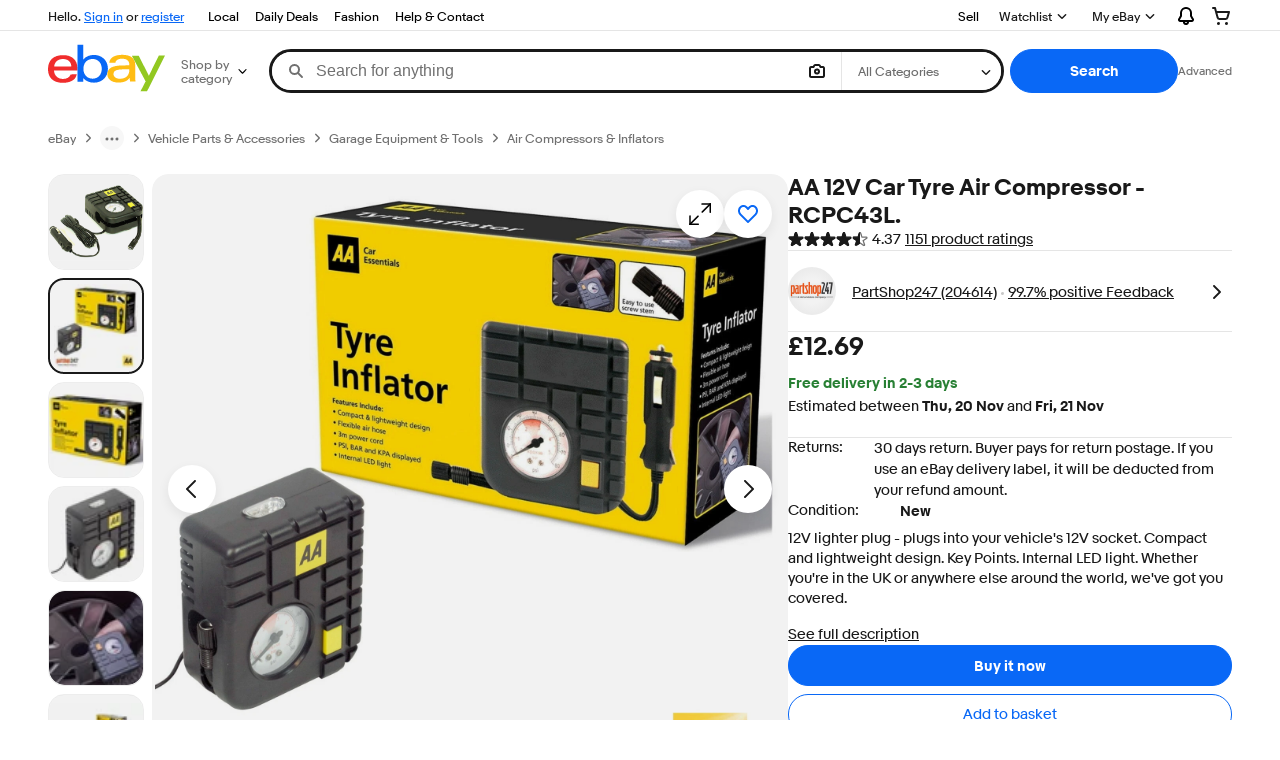

--- FILE ---
content_type: text/html;charset=UTF-8
request_url: https://www.ebay.co.uk/p/1434530279?iid=392436544602
body_size: 69101
content:
<!--M_a4d68c6e#s0-2-0--><!DOCTYPE html><html lang=en-GB><head><link rel=dns-prefetch href=//thumbs.ebaystatic.com><link rel=dns-prefetch href=//vi.vipr.ebaydesc.com><link rel=dns-prefetch href=//p.ebaystatic.com><link rel=dns-prefetch href=//thumbs.ebaystatic.com><link rel=dns-prefetch href=//q.ebaystatic.com><link rel=dns-prefetch href=//pics.ebaystatic.com><link rel=dns-prefetch href=//srx.main.ebayrtm.com><link rel=dns-prefetch href=//reco.ebay.com><meta charset=utf-8><meta http-equiv=X-UA-Compatible content=ie=edge><meta name=viewport content="width=device-width, initial-scale=1"><link rel=preload fetchpriority=high as=image href=https://i.ebayimg.com/images/g/ZqMAAOSwQwhjW3sv/s-l640.png><script type=text/javascript>

            try {
                window.heroImg = "https://i.ebayimg.com/images/g/ZqMAAOSwQwhjW3sv/s-l640.png";
            } catch (err) {
                console.error(err);
            }
        
    </script><!--M_a4d68c6e#s0-2-0-6-2--><!-- SEO METADATA START --><meta Property="og:type" Content="ebay-objects:item" /><link rel="canonical" href="https://www.ebay.co.uk/p/1434530279" /><meta name="description" content="Find many great new &amp; used options and get the best deals for AA 12V Car Tyre Air Compressor - RCPC43L. at the best online prices at eBay UK! Free delivery for many products!" /><meta Property="og:url" Content="https://www.ebay.co.uk/p/1434530279" /><meta Property="og:description" Content="Find many great new &amp; used options and get the best deals for AA 12V Car Tyre Air Compressor - RCPC43L. at the best online prices at eBay UK! Free delivery for many products!" /><meta Property="og:image" Content="https://i.ebayimg.com/images/g/ZqMAAOSwQwhjW3sv/s-l640.png" /><meta property="fb:app_id" content="102628213125203" /><meta name="robots" content="max-snippet:-1, max-image-preview:large" /><meta name="google-adsense-account" content="sites-6603353820027325" /><meta Property="og:site_name" Content="eBay UK" /><link href="https://i.ebayimg.com" rel="preconnect" /><meta name="referrer" content="unsafe-url" /><link rel="preconnect" href="https://ir.ebaystatic.com" /><meta name="msvalidate.01" content="34E98E6F27109BE1A9DCF19658EEEE33" /><meta Property="og:title" Content="AA 12V Car Tyre Air Compressor - RCPC43L. for sale online | eBay UK" /><meta name="y_key" content="0090e7e28a2554d4" /><meta content="en-gb" http-equiv="content-language" /><title>AA 12V Car Tyre Air Compressor - RCPC43L. for sale online | eBay UK</title><meta name="google-site-verification" content="N44szmI3uamPmsOzfSbiKbBd_834GucfjqGRRyXZ7wQ" /><!-- SEO METADATA END --><!--M_a4d68c6e/--><style>
    .font-marketsans body {
        font-family: "Market Sans", Arial, sans-serif;
    }
</style><script>
    (function() {
        var useCustomFont = ('fontDisplay' in document.documentElement.style) ||
                        (localStorage && localStorage.getItem('ebay-font'));
        if (useCustomFont) {
            document.documentElement.classList.add('font-marketsans');
        }
    })();
</script><link rel="dns-prefetch" href="//ir.ebaystatic.com"><link rel="dns-prefetch" href="//secureir.ebaystatic.com"><link rel="dns-prefetch" href="//i.ebayimg.com"><link rel="dns-prefetch" href="//rover.ebay.com"><script>$ssgST=new Date().getTime();</script><script type="text/javascript"  data-inlinepayload={"loggerProps":{"serviceName":"prpweb","serviceConsumerId":"urn:ebay-marketplace-consumerid:8530efe5-ce62-4ba0-bbb7-4409b5310882","serviceVersion":"prpweb-2.0.0_20251105192917985","siteId":3,"environment":"production","captureUncaught":true,"captureUnhandledRejections":true,"endpoint":"https://svcs.ebay.com/"}}>(()=>{"use strict";const e={unstructured:{message:"string"},event:{kind:"string",detail:"string"},exception:{"exception.type":"string","exception.message":"string","exception.stacktrace":"string","exception.url":"string"}},t=JSON.parse('{"logs":"https://ir.ebaystatic.com/cr/ebay-rum/cdn-assets/logs.5e16eba99933a672a76d.bundle.js"}');const r=(e,t)=>{const r="undefined"!=typeof window?window.location.href:"/index.js";return{type:"exception","exception.context":t||"","exception.type":e?.name||"","exception.message":e?.message||"","exception.stacktrace":e?.stack||"","exception.url":r}},n=(e,r,n)=>{let o=!1;const i=[];let a=e=>{o?(e=>{console.warn("Logger failed initialization (see earlier error logs) — failed to send log: ",e)})(e):i.push(e)};return n({event:"Preload",value:a}),(async e=>{let r=2;const n=async()=>{let o;r--;try{o=await import(t[e])}catch(e){if(r>0)return console.error("@ebay/rum-web failed to lazy load module; retrying",e),n();throw console.error("@ebay/rum-web failed to lazy load module; fatal",e),e}return function(e,t){if("object"!=typeof(r=e)||null===r||Array.isArray(r)||e.key!==t||void 0===e.factory)throw new Error("Invalid module loaded");var r}(o,e),o};return n()})("logs").then((t=>{const{factory:n}=t;return n(e,r)})).then((e=>{a=e,n({event:"Complete",value:a}),i.forEach((e=>a(e))),i.length=0})).catch((e=>{console.error(e.message),o=!0,n({event:"Error",value:e}),i.forEach((e=>a(e))),i.length=0})),t=>{((e,t)=>"shouldIgnore"in e&&void 0!==e.shouldIgnore?e.shouldIgnore(t):"ignoreList"in e&&void 0!==e.ignoreList&&((e,t)=>null!==Object.values(e).filter(Boolean).join(" ").match(t))(t,e.ignoreList))(e,t)||a(t)}},o=e=>({log:t=>e({type:"unstructured",message:t}),error:(t,n)=>e(r(t,n)),event:t=>e(t)}),i="@ebay/rum/request-status",a=Symbol.for("@ebay/rum/logger"),s=e=>{window.dispatchEvent(new CustomEvent("@ebay/rum/ack-status",{detail:e}))};function c(e,t){!1===e&&new Error(`RUM_INLINE_ERR_CODE: ${t}`)}(t=>{const c=(()=>{let e={status:"Initialize"};const t=()=>s(e);return window.addEventListener(i,t),{updateInlinerState:t=>{e=t,s(e)},dispose:()=>window.removeEventListener(i,t)}})();try{const i=((t,i=(()=>{}))=>{if((e=>{if(!e.endpoint)throw new Error('Unable to initialize logger. "endpoint" is a required property in the input object.');if(!e.serviceName)throw new Error('Unable to initialize logger. "serviceName" is a required property in the input object.');if(e.customSchemas&&!e.namespace)throw new Error('Unable to initialize logger. "namespace" is a required property in the input object if you provide customeSchemas.')})(t),"undefined"==typeof window)return{...o((()=>{})),noop:!0};const a={...t.customSchemas,...e},s=n((e=>{return"ignoreList"in e?{...e,ignoreList:(t=e.ignoreList,new RegExp(t.map((e=>`(${e})`)).join("|"),"g"))}:e;var t})(t),a,i);return t.captureUncaught&&(e=>{window.addEventListener("error",(t=>{if(t.error instanceof Error){const n=r(t.error,"Uncaught Error Handler");e(n)}}))})(s),t.captureUnhandledRejections&&(e=>{window.addEventListener("unhandledrejection",(t=>{if(t.reason instanceof Error){const n=r(t.reason,"Unhandled Rejection Handler");e(n)}}))})(s),o(s)})(t.loggerProps,(e=>t=>{if("Error"===t.event)return((e,t)=>{e.updateInlinerState({status:"Failure",error:t.value})})(e,t);var r;e.updateInlinerState({status:(r=t.event,"Complete"===r?"Success":r),logger:o(t.value)})})(c));t.onLoggerLoad&&t.onLoggerLoad(i),window[a]=i}catch(e){c.updateInlinerState({status:"Failure",error:e})}})({onLoggerLoad:()=>{},...(()=>{c(null!==document.currentScript,1);const e=document.currentScript.dataset.inlinepayload;return c(void 0!==e,2),JSON.parse(e)})()})})();</script><!--M_a4d68c6e^s0-2-0-10 s0-2-0 10--><script id=ebay-rum></script><!--M_a4d68c6e/--><link rel="shortcut icon" type=image/ico href=https://www.ebay.com/favicon.ico><script>$mbp_M_a4d68c6e="https://ir.ebaystatic.com/rs/c/prpweb/"</script><script async type="module" crossorigin src="https://ir.ebaystatic.com/rs/c/prpweb/_page.marko-DeFPd7Zu.js"></script><link rel="modulepreload" crossorigin href="https://ir.ebaystatic.com/rs/c/prpweb/ebayui-core-Bb3TT4hd.js"><link rel="modulepreload" crossorigin href="https://ir.ebaystatic.com/rs/c/prpweb/ux-app-DC9Vh2Js.js"><link rel="modulepreload" crossorigin href="https://ir.ebaystatic.com/rs/c/prpweb/index-Ds0gjSZ6.js"><link rel="stylesheet" crossorigin href="https://ir.ebaystatic.com/rs/c/prpweb/ebayui-core-Cc6P9P-X.css"><link rel="stylesheet" crossorigin href="https://ir.ebaystatic.com/rs/c/prpweb/ux-app-VkNQU-5-.css"><link rel="stylesheet" crossorigin href="https://ir.ebaystatic.com/rs/c/prpweb/index-DQlRbEem.css"></head><body><link rel="stylesheet" type="text/css" href="https://ir.ebaystatic.com/rs/c/globalheaderweb/index_lcNW.ca0ae5ac.css"><script type="text/javascript">var GHpre = {"ghxc":[],"ghxs":["gh.evo.2b","SRP_VisualSearchDweb","Visual_Search_Enabled"],"userAuth":false,"userId":"","fn":"","shipToLocation":""}</script><!--globalheaderweb#s0-1-4--><link rel="manifest" href="https://www.ebay.co.uk/manifest.json"><!--globalheaderweb#s0-1-4-1-0--><script>
(function(){const e=window.GH||{};try{const o=e=>e==="true";const t=o("false");const i=/[\W_]/g;const r=window.location.hostname.includes("sandbox");let n="https://www.ebay.co.uk";if(r){n=n.replace("www","sandbox")}e.__private=e.__private||{};e.C={siteId:"3",env:"production",lng:"en-GB",pageId:Number("2322090"),xhrBaseUrl:n};e.__private.risk={behavior_collection_interval:JSON.parse("{\"2500857\":5000,\"2507978\":5000,\"default\":15000}"),id:window.GHpre?.userId};e.__private.fsom={linkUrl:"https://www.m.ebay.co.uk",linkText:"Switch to mobile site"};e.__private.ACinit={isGeo:o("false"),isQA:t,factors:JSON.parse("[\"gh.evo.2b\",\"SRP_VisualSearchDweb\",\"Visual_Search_Enabled\"]")};e.__private.isQA=t;try{e.__private.ghx=[...(window.GHpre?.ghxc||[]).map((e=>e.replace(i,""))),...(window.GHpre?.ghxs||[]).map((e=>e.replace(i,"")))]}catch(o){e.__private.ghx=[]}e.resetCart=function(o){const t=new CustomEvent("updateCart",{detail:o});document.dispatchEvent(t);e.__private.cartCount=o};e.userAuth=window.GHpre?.userAuth||false;e.shipToLocation=window.GHpre?.shipToLocation;window.GH=e}catch(o){console.error(o);window.GH=e||{}}})();
</script><!--globalheaderweb/--><!--globalheaderweb#s0-1-4-1-2--><script>
    window.GH.__private.scandal = {
        isGeo: function() {return false;},
        getPageID: function() {return 2322090;},
        getSiteID: function() {return "3";}
    };
</script><!--globalheaderweb/--><!--globalheaderweb#s0-1-4-2-0--><!--globalheaderweb/--><!--globalheaderweb^s0-1-4-3 s0-1-4 3--><!--globalheaderweb/--><!--globalheaderweb^s0-1-4-4 s0-1-4 4--><!--globalheaderweb/--><!--globalheaderweb^s0-1-4-5 s0-1-4 5--><div data-marko-key="@gh-border s0-1-4-5" id="gh-gb" class="gh-sch-prom" tabindex="-1"></div><!--globalheaderweb/--><div class="ghw"><header data-marko-key="@gh s0-1-4" id="gh" class="gh-header"><div class="gh-a11y-skip-button"><a class="gh-a11y-skip-button__link" href="#mainContent" tabindex="1">Skip to main content</a></div><nav class="gh-nav"><div class="gh-nav__left-wrap"><!--globalheaderweb#s0-1-4-8-3[0]-0--><span class="gh-identity"><span data-marko-key="5 s0-1-4-8-3[0]-0" id="gh-ident-srvr-wrap" class="gh-identity__srvr"><!--F#6--><span class="gh-identity__greeting">Hi <span><span id="gh-ident-srvr-name"></span>!</span></span><!--F/--><!--F#7--><script>
    (function(){
        const pre = window.GHpre || {};
        function hide() {
            const wrap = document.getElementById('gh-ident-srvr-wrap');
            if (wrap) { wrap.classList.add('gh-identity__srvr--unrec') };
        }
        if (pre.userAuth) {
            const nm = document.getElementById('gh-ident-srvr-name');
            const user = GH.C.siteId === '77' ? pre.userId || pre.fn : pre.fn || pre.userId;
            nm && user ? nm.textContent = decodeURIComponent(user) : hide();
        } else {
            hide();
        }
    })();
</script><!--F/--><!--globalheaderweb^s0-1-4-8-3[0]-0-8 s0-1-4-8-3[0]-0 8--><span class="gh-identity-signed-out-unrecognized">Hello. <a _sp="m570.l1524" href="https://signin.ebay.co.uk/ws/eBayISAPI.dll?SignIn&amp;sgfl=gh">Sign in</a><span class="hide-at-md"> or <a _sp="m570.l2621" href="https://signup.ebay.co.uk/pa/crte">register</a></span></span><!--globalheaderweb/--></span></span><!--globalheaderweb/--><span class="gh-nav-link"><a _sp="m570.l184380" href="https://www.ebay.co.uk/vlp/local" aria-label="Local">Local</a></span><span class="gh-nav-link"><a _sp="m570.l3188" href="https://www.ebay.co.uk/deals" aria-label="Daily Deals">Daily Deals</a></span><span class="gh-nav-link"><a _sp="m570.l47233" href="https://www.ebay.co.uk/b/bn_7000259675" aria-label="Fashion">Fashion</a></span><span class="gh-nav-link"><a _sp="m570.l1545" href="https://www.ebay.co.uk/help/home" aria-label="Help &amp; Contact">Help &amp; Contact</a></span></div><div class="gh-nav__right-wrap"><!--globalheaderweb#s0-1-4-8-8--><!--globalheaderweb/--><!--globalheaderweb#s0-1-4-8-9--><!--globalheaderweb/--><span class="gh-nav-link" data-id="SELL_LINK"><a _sp="m570.l1528" href="https://www.ebay.co.uk/sl/sell" aria-label="Sell">Sell</a></span><!--globalheaderweb#s0-1-4-8-12-0--><div class="gh-flyout is-right-aligned gh-watchlist"><!--F#1--><a class="gh-flyout__target" href="https://www.ebay.co.uk/mye/myebay/watchlist" _sp="m570.l47137"><!--F#6--><span class="gh-watchlist__target">Watchlist</span><!--F/--><!--F#7--><svg class="gh-flyout__chevron icon icon--12" focusable="false" tabindex="-1" aria-hidden="true"><defs><symbol viewBox="0 0 12 12" id="icon-chevron-down-12"><path fill-rule="evenodd" clip-rule="evenodd" d="M1.808 4.188a.625.625 0 0 1 .884 0L6 7.495l3.308-3.307a.625.625 0 1 1 .884.885l-3.75 3.749a.625.625 0 0 1-.884 0l-3.75-3.749a.626.626 0 0 1 0-.885Z"></path></symbol></defs><use href="#icon-chevron-down-12"></use></svg><!--F/--></a><button aria-controls="s0-1-4-8-12-0-0-dialog" aria-expanded="false" aria-haspopup="true" class="gh-flyout__target-a11y-btn" tabindex="0">Expand Watchlist</button><!--F/--><div class="gh-flyout__dialog" id="s0-1-4-8-12-0-0-dialog"><div class="gh-flyout__box"><!--F#4--><!--F/--></div></div></div><!--globalheaderweb/--><!--globalheaderweb#s0-1-4-8-13--><!--globalheaderweb^s0-1-4-8-13-0 s0-1-4-8-13 0--><div class="gh-flyout is-left-aligned gh-my-ebay"><!--F#1--><a class="gh-flyout__target" href="https://www.ebay.co.uk/mys/home?source=GBH" _sp="m570.l2919"><!--F#6--><span class="gh-my-ebay__link gh-rvi-menu">My eBay<i class="gh-sprRetina gh-eb-arw gh-rvi-chevron"></i></span><!--F/--><!--F#7--><svg class="gh-flyout__chevron icon icon--12" focusable="false" tabindex="-1" aria-hidden="true"><use href="#icon-chevron-down-12"></use></svg><!--F/--></a><button aria-controls="s0-1-4-8-13-0-dialog" aria-expanded="false" aria-haspopup="true" class="gh-flyout__target-a11y-btn" tabindex="0">Expand My eBay</button><!--F/--><div class="gh-flyout__dialog" id="s0-1-4-8-13-0-dialog"><div class="gh-flyout__box"><!--F#4--><ul class="gh-my-ebay__list"><li class="gh-my-ebay__list-item"><a href="https://www.ebay.co.uk/mye/myebay/summary" _sp="m570.l1533" tabindex="0">Summary</a></li><li class="gh-my-ebay__list-item"><a href="https://www.ebay.co.uk/mye/myebay/rvi" _sp="m570.l9225" tabindex="0">Recently Viewed</a></li><li class="gh-my-ebay__list-item"><a href="https://www.ebay.co.uk/mye/myebay/bidsoffers" _sp="m570.l1535" tabindex="0">Bids/Offers</a></li><li class="gh-my-ebay__list-item"><a href="https://www.ebay.co.uk/mye/myebay/watchlist" _sp="m570.l1534" tabindex="0">Watch List</a></li><li class="gh-my-ebay__list-item"><a href="https://www.ebay.co.uk/mye/myebay/purchase" _sp="m570.l1536" tabindex="0">Purchase History</a></li><li class="gh-my-ebay__list-item"><a href="https://www.ebay.co.uk/mys/home?CurrentPage=MyeBayAllSelling&amp;ssPageName=STRK:ME:LNLK:MESX&amp;source=GBH" _sp="m570.l1537" tabindex="0">Selling</a></li><li class="gh-my-ebay__list-item"><a href="https://www.ebay.co.uk/mye/myebay/saved" _sp="m570.l187417" tabindex="0">Saved feed</a></li><li class="gh-my-ebay__list-item"><a href="https://www.ebay.co.uk/mye/myebay/savedsearches" _sp="m570.l9503" tabindex="0">Saved Searches</a></li><li class="gh-my-ebay__list-item"><a href="https://www.ebay.co.uk/mye/myebay/savedsellers" _sp="m570.l9505" tabindex="0">Saved Sellers</a></li><li class="gh-my-ebay__list-item"><a href="https://www.ebay.co.uk/g/mygarage" _sp="m570.l143039" tabindex="0">My Garage</a></li><li class="gh-my-ebay__list-item"><a href="https://www.ebay.co.uk/d/myebay/preferences" _sp="m570.l196268" tabindex="0">Preferences</a></li><li class="gh-my-ebay__list-item"><a href="https://mesg.ebay.co.uk/mesgweb/ViewMessages/0" _sp="m570.l1539" tabindex="0">Messages</a></li></ul><!--F/--></div></div></div><!--globalheaderweb/--><!--globalheaderweb/--><!--globalheaderweb#s0-1-4-8-14-0--><div class="gh-notifications"><div class="gh-flyout is-right-aligned gh-flyout--icon-target"><!--F#2--><button class="gh-flyout__target" aria-controls="s0-1-4-8-14-0-1-dialog" aria-expanded="false" aria-haspopup="true"><!--F#10--><span class="gh-hidden">Expand Notifications</span><svg class="icon icon--20" focusable="false" aria-hidden="true"><defs><symbol viewBox="0 0 20 20" id="icon-notification-20"><path fill-rule="evenodd" clip-rule="evenodd" d="M6 6.982a4 4 0 0 1 8 0v2.68c0 .398.106.79.307 1.135l1.652 2.827a.25.25 0 0 1-.216.376H4.256a.25.25 0 0 1-.216-.376l1.653-2.827A2.25 2.25 0 0 0 6 9.662v-2.68ZM4 7a6 6 0 1 1 12 0v2.662a.25.25 0 0 0 .034.126l1.652 2.827c.877 1.5-.205 3.385-1.943 3.385H13a3 3 0 0 1-6 0H4.256c-1.737 0-2.819-1.885-1.942-3.385l1.652-2.827A.25.25 0 0 0 4 9.662V7Zm5 9h2a1 1 0 1 1-2 0Z"></path></symbol></defs><use href="#icon-notification-20"></use></svg><!--F/--><!--F#11--><!--F/--></button><!--F/--><div class="gh-flyout__dialog" id="s0-1-4-8-14-0-1-dialog"><div class="gh-flyout__box"><!--F#4--><div class="gh-notifications__dialog"><div class="gh-notifications__notloaded"><span class="gh-notifications__signin">Please <a _sp="m570.l2881" href="https://signin.ebay.co.uk/ws/eBayISAPI.dll?SignIn&amp;sgfl=nf&amp;ru=">sign in</a> to view notifications.</span></div><div data-marko-key="@dynamic s0-1-4-8-14-0" class="gh-notifications__loaded"></div></div><!--F/--></div></div></div></div><!--globalheaderweb/--><div class="gh-cart"><!--globalheaderweb#s0-1-4-8-15-1--><div class="gh-flyout is-right-aligned gh-flyout--icon-target"><!--F#1--><a class="gh-flyout__target" href="https://cart.ebay.co.uk" _sp="m570.l2633"><!--F#6--><span class="gh-cart__icon" aria-label="Your shopping basket contains 0 items"><svg class="icon icon--20" focusable="false" aria-hidden="true"><defs><symbol viewBox="0 0 20 20" id="icon-cart-20"><path fill-rule="evenodd" clip-rule="evenodd" d="M2.236 4H1a1 1 0 1 1 0-2h1.97c.458-.014.884.296 1 .755L4.855 6H17c.654 0 1.141.646.962 1.274l-1.586 5.55A3 3 0 0 1 13.491 15H7.528a3 3 0 0 1-2.895-2.21L2.236 4Zm4.327 8.263L5.4 8h10.274l-1.221 4.274a1 1 0 0 1-.962.726H7.528a1 1 0 0 1-.965-.737Z"></path><path d="M8 18.5a1.5 1.5 0 1 1-3 0 1.5 1.5 0 0 1 3 0Zm6.5 1.5a1.5 1.5 0 1 0 0-3 1.5 1.5 0 0 0 0 3Z"></path></symbol></defs><use href="#icon-cart-20"></use></svg></span><!--F/--><!--F#7--><!--F/--></a><button aria-controls="s0-1-4-8-15-1-0-dialog" aria-expanded="false" aria-haspopup="true" class="gh-flyout__target-a11y-btn" tabindex="0">Expand Basket</button><!--F/--><div class="gh-flyout__dialog" id="s0-1-4-8-15-1-0-dialog"><div class="gh-flyout__box"><!--F#4--><div class="gh-cart__dialog"><div class="gh-flyout-loading gh-cart__loading"><span class="progress-spinner progress-spinner--large gh-flyout-loading__spinner" role="img" aria-label="Loading..."><svg class="icon icon--30" focusable="false" aria-hidden="true"><defs><symbol viewBox="0 0 24 24" fill="none" id="icon-spinner-30"><path fill-rule="evenodd" clip-rule="evenodd" d="M12 2C10.0222 2 8.08879 2.58649 6.4443 3.6853C4.79981 4.78412 3.51809 6.3459 2.76121 8.17317C2.00433 10.0004 1.8063 12.0111 2.19215 13.9509C2.578 15.8907 3.53041 17.6725 4.92894 19.0711C6.32746 20.4696 8.10929 21.422 10.0491 21.8079C11.9889 22.1937 13.9996 21.9957 15.8268 21.2388C17.6541 20.4819 19.2159 19.2002 20.3147 17.5557C21.4135 15.9112 22 13.9778 22 12C22 11.4477 22.4477 11 23 11C23.5523 11 24 11.4477 24 12C24 14.3734 23.2962 16.6935 21.9776 18.6668C20.6591 20.6402 18.7849 22.1783 16.5922 23.0866C14.3995 23.9948 11.9867 24.2324 9.65892 23.7694C7.33115 23.3064 5.19295 22.1635 3.51472 20.4853C1.83649 18.8071 0.693605 16.6689 0.230582 14.3411C-0.232441 12.0133 0.00519943 9.60051 0.913451 7.4078C1.8217 5.21509 3.35977 3.34094 5.33316 2.02236C7.30655 0.703788 9.62663 0 12 0C12.5523 0 13 0.447715 13 1C13 1.55228 12.5523 2 12 2Z" fill="var(--color-spinner-icon-background, #3665F3)"></path><path fill-rule="evenodd" clip-rule="evenodd" d="M14.1805 1.17194C14.3381 0.642616 14.895 0.341274 15.4243 0.498872C17.3476 1.07149 19.0965 2.11729 20.5111 3.54055C21.9257 4.96382 22.9609 6.71912 23.5217 8.64584C23.6761 9.17611 23.3714 9.73112 22.8411 9.88549C22.3108 10.0399 21.7558 9.73512 21.6015 9.20485C21.134 7.59925 20.2715 6.13651 19.0926 4.95045C17.9138 3.76439 16.4563 2.8929 14.8536 2.41572C14.3243 2.25812 14.0229 1.70126 14.1805 1.17194Z" fill="var(--color-spinner-icon-foreground, #E5E5E5)"></path></symbol></defs><use href="#icon-spinner-30"></use></svg></span><span>Loading...</span></div><div data-marko-key="@dynamic s0-1-4-8-15-1" id="gh-minicart-hover-body"></div></div><!--F/--></div></div></div><!--globalheaderweb/--></div></div></nav><section data-marko-key="@gh-main s0-1-4" class="gh-header__main"><div class="gh-header__logo-cats-wrap"><a href="https://www.ebay.co.uk" _sp="m570.l2586" class="gh-logo" tabindex="2"><svg xmlns="http://www.w3.org/2000/svg" width="117" height="48" viewBox="0 0 122 48.592" id="gh-logo" aria-labelledby="ebayLogoTitle"><title id="ebayLogoTitle">eBay Home</title><g><path fill="#F02D2D" d="M24.355 22.759c-.269-5.738-4.412-7.838-8.826-7.813-4.756.026-8.544 2.459-9.183 7.915zM6.234 26.93c.364 5.553 4.208 8.814 9.476 8.785 3.648-.021 6.885-1.524 7.952-4.763l6.306-.035c-1.187 6.568-8.151 8.834-14.145 8.866C4.911 39.844.043 33.865-.002 25.759c-.05-8.927 4.917-14.822 15.765-14.884 8.628-.048 14.978 4.433 15.033 14.291l.01 1.625z"></path><path fill="#0968F6" d="M46.544 35.429c5.688-.032 9.543-4.148 9.508-10.32s-3.947-10.246-9.622-10.214-9.543 4.148-9.509 10.32 3.974 10.245 9.623 10.214zM30.652.029l6.116-.034.085 15.369c2.978-3.588 7.1-4.65 11.167-4.674 6.817-.037 14.412 4.518 14.468 14.454.045 8.29-5.941 14.407-14.422 14.454-4.463.026-8.624-1.545-11.218-4.681a33.237 33.237 0 01-.19 3.731l-5.994.034c.09-1.915.185-4.364.174-6.322z"></path><path fill="#FFBD14" d="M77.282 25.724c-5.548.216-8.985 1.229-8.965 4.883.013 2.365 1.94 4.919 6.7 4.891 6.415-.035 9.826-3.556 9.794-9.289v-.637c-2.252.02-5.039.054-7.529.152zm13.683 7.506c.01 1.778.071 3.538.232 5.1l-5.688.032a33.381 33.381 0 01-.225-3.825c-3.052 3.8-6.708 4.909-11.783 4.938-7.532.042-11.585-3.915-11.611-8.518-.037-6.665 5.434-9.049 14.954-9.318 2.6-.072 5.529-.1 7.945-.116v-.637c-.026-4.463-2.9-6.285-7.854-6.257-3.68.021-6.368 1.561-6.653 4.2l-6.434.035c.645-6.566 7.53-8.269 13.595-8.3 7.263-.04 13.406 2.508 13.448 10.192z"></path><path fill="#92C821" d="M91.939 19.852l-4.5-8.362 7.154-.04 10.589 20.922 10.328-21.02 6.486-.048-18.707 37.251-6.85.039 5.382-10.348-9.887-18.393"></path></g></svg></a><!--globalheaderweb#s0-1-4-11-0--><div class="gh-categories"><div class="gh-flyout is-left-aligned"><!--F#2--><button class="gh-flyout__target" tabindex="3" aria-controls="s0-1-4-11-0-1-dialog" aria-expanded="false" aria-haspopup="true"><!--F#10--><span class="gh-categories__title">Shop by category</span><!--F/--><!--F#11--><svg class="gh-flyout__chevron icon icon--12" focusable="false" tabindex="-1" aria-hidden="true"><use href="#icon-chevron-down-12"></use></svg><!--F/--></button><!--F/--><div class="gh-flyout__dialog" id="s0-1-4-11-0-1-dialog"><div class="gh-flyout__box"><!--F#4--><!--F/--></div></div></div></div><!--globalheaderweb/--></div><form id="gh-f" class="gh-search" method="get" action="https://www.ebay.co.uk/sch/i.html" target="_top"><div id="gh-search-box" class="gh-search-box__wrap"><div class="gh-search__wrap"><!--globalheaderweb#s0-1-4-12-4--><div id="gh-ac-wrap" class="gh-search-input__wrap gh-search-input__wrap--visual-search"><input data-marko="{&quot;oninput&quot;:&quot;handleTextUpdate s0-1-4-12-4 false&quot;,&quot;onfocusin&quot;:&quot;handleMarkTimer s0-1-4-12-4 false&quot;,&quot;onkeydown&quot;:&quot;handleMarkTimer s0-1-4-12-4 false&quot;}" data-marko-key="@input s0-1-4-12-4" id="gh-ac" class="gh-search-input gh-tb ui-autocomplete-input" title="Search" type="text" placeholder="Search for anything" aria-autocomplete="list" aria-expanded="false" size="50" maxlength="300" aria-label="Search for anything" name="_nkw" autocapitalize="off" autocorrect="off" spellcheck="false" autocomplete="off" aria-haspopup="true" role="combobox" tabindex="4"><!--globalheaderweb#s0-1-4-12-4-1-0--><svg data-marko-key="@svg s0-1-4-12-4-1-0" class="gh-search-input__icon icon icon--16" focusable="false" aria-hidden="true"><defs data-marko-key="@defs s0-1-4-12-4-1-0"><symbol viewBox="0 0 16 16" id="icon-search-16"><path d="M3 6.5a3.5 3.5 0 1 1 7 0 3.5 3.5 0 0 1-7 0Zm11.76 6.85-.021-.01-3.71-3.681-.025-.008A5.465 5.465 0 0 0 12 6.5 5.5 5.5 0 1 0 6.5 12a5.47 5.47 0 0 0 3.118-.972l3.732 3.732a1 1 0 0 0 1.41-1.41Z"></path></symbol></defs><use href="#icon-search-16"></use></svg><!--globalheaderweb/--><!--globalheaderweb^s0-1-4-12-4-@clear s0-1-4-12-4 @clear--><button data-marko="{&quot;onclick&quot;:&quot;handleClick s0-1-4-12-4-@clear false&quot;,&quot;onkeydown&quot;:&quot;handleKeydown s0-1-4-12-4-@clear false&quot;,&quot;onfocus&quot;:&quot;handleFocus s0-1-4-12-4-@clear false&quot;,&quot;onblur&quot;:&quot;handleBlur s0-1-4-12-4-@clear false&quot;}" class="gh-search-input__clear-btn icon-btn icon-btn--transparent icon-btn--small" data-ebayui type="button" aria-label="Clear search" tabindex="5"><!--globalheaderweb#s0-1-4-12-4-@clear-1-2-0--><svg data-marko-key="@svg s0-1-4-12-4-@clear-1-2-0" class="gh-search-input__clear-icon icon icon--16" focusable="false" aria-hidden="true"><defs data-marko-key="@defs s0-1-4-12-4-@clear-1-2-0"><symbol viewBox="0 0 16 16" id="icon-clear-16"><path d="M8 0a8 8 0 1 0 0 16A8 8 0 0 0 8 0Zm3.71 10.29a1 1 0 1 1-1.41 1.41L8 9.41l-2.29 2.3A1 1 0 0 1 4.3 10.3L6.59 8l-2.3-2.29a1.004 1.004 0 0 1 1.42-1.42L8 6.59l2.29-2.29a1 1 0 0 1 1.41 1.41L9.41 8l2.3 2.29Z"></path></symbol></defs><use href="#icon-clear-16"></use></svg><!--globalheaderweb/--></button><!--globalheaderweb/--><!--globalheaderweb^s0-1-4-12-4-3 s0-1-4-12-4 3--><!--globalheaderweb^s0-1-4-12-4-3-@camera s0-1-4-12-4-3 @camera--><button data-marko="{&quot;onclick&quot;:&quot;handleClick s0-1-4-12-4-3-@camera false&quot;,&quot;onkeydown&quot;:&quot;handleKeydown s0-1-4-12-4-3-@camera false&quot;,&quot;onfocus&quot;:&quot;handleFocus s0-1-4-12-4-3-@camera false&quot;,&quot;onblur&quot;:&quot;handleBlur s0-1-4-12-4-3-@camera false&quot;}" class="gh-search-input__camera-btn icon-btn icon-btn--transparent icon-btn--small" data-ebayui type="button" aria-label="camera icon" tabindex="5" _sp="m570.l197748"><!--globalheaderweb#s0-1-4-12-4-3-@camera-1-0-0--><svg data-marko-key="@svg s0-1-4-12-4-3-@camera-1-0-0" class="gh-search-input__camera-icon icon icon--16" focusable="false" aria-hidden="true"><defs data-marko-key="@defs s0-1-4-12-4-3-@camera-1-0-0"><symbol viewBox="0 0 16 16" id="icon-camera-16"><path fill-rule="evenodd" clip-rule="evenodd" d="M8 5.5a3 3 0 1 0 0 6 3 3 0 0 0 0-6Zm-1 3a1 1 0 1 1 2 0 1 1 0 0 1-2 0Z"></path><path fill-rule="evenodd" clip-rule="evenodd" d="M6.427 1a2.5 2.5 0 0 0-2.236 1.382L3.882 3H2.5A2.5 2.5 0 0 0 0 5.5v7A2.5 2.5 0 0 0 2.5 15h11a2.5 2.5 0 0 0 2.5-2.5v-7A2.5 2.5 0 0 0 13.5 3h-1.382l-.309-.618A2.5 2.5 0 0 0 9.573 1H6.427ZM5.98 3.276A.5.5 0 0 1 6.427 3h3.146a.5.5 0 0 1 .447.276l.586 1.171A1 1 0 0 0 11.5 5h2a.5.5 0 0 1 .5.5v7a.5.5 0 0 1-.5.5h-11a.5.5 0 0 1-.5-.5v-7a.5.5 0 0 1 .5-.5h2a1 1 0 0 0 .894-.553l.586-1.17Z"></path></symbol></defs><use href="#icon-camera-16"></use></svg><!--globalheaderweb/--></button><!--globalheaderweb/--><!--globalheaderweb/--><!--globalheaderweb^s0-1-4-12-4-4 s0-1-4-12-4 4--><!--globalheaderweb/--><!--globalheaderweb^s0-1-4-12-4-5 s0-1-4-12-4 5--><!--globalheaderweb/--></div><!--globalheaderweb/--><!--globalheaderweb#s0-1-4-12-5--><select data-marko="{&quot;onchange&quot;:&quot;handleCategorySelect s0-1-4-12-5 false&quot;}" aria-label="Select a category for search" class="gh-search-categories" size="1" id="gh-cat" name="_sacat" tabindex="5"><option value="0">All Categories</option></select><!--globalheaderweb/--></div></div><input type="hidden" value="R40" name="_from"><input type="hidden" name="_trksid" value="m570.l1313"><!--globalheaderweb#s0-1-4-12-8--><div class="gh-search-button__wrap visual-search-enabled"><!--globalheaderweb^s0-1-4-12-8-@btn s0-1-4-12-8 @btn--><button data-marko="{&quot;onclick&quot;:&quot;handleClick s0-1-4-12-8-@btn false&quot;,&quot;onkeydown&quot;:&quot;handleKeydown s0-1-4-12-8-@btn false&quot;,&quot;onfocus&quot;:&quot;handleFocus s0-1-4-12-8-@btn false&quot;,&quot;onblur&quot;:&quot;handleBlur s0-1-4-12-8-@btn false&quot;}" class="gh-search-button btn btn--primary" data-ebayui type="submit" id="gh-search-btn" role="button" value="Search" tabindex="6"><span class="gh-search-button__label">Search</span><!--globalheaderweb#s0-1-4-12-8-@btn-7-2-0--><svg data-marko-key="@svg s0-1-4-12-8-@btn-7-2-0" class="gh-search-button__icon icon icon--16" focusable="false" aria-hidden="true"><use href="#icon-search-16"></use></svg><!--globalheaderweb/--></button><!--globalheaderweb/--><a class="gh-search-button__advanced-link" href="https://www.ebay.co.uk/sch/ebayadvsearch" _sp="m570.l2614" tabindex="7">Advanced</a></div><!--globalheaderweb/--></form></section></header></div><div id="widgets-placeholder" class="widgets-placeholder"></div><!--globalheaderweb/--><div class="ghw" id="glbfooter" style="display:none"><!--globalheaderweb#s0-1-5-1--><!--globalheaderweb/--><!--globalheaderweb#s0-1-5-2-0--><!--globalheaderweb/--></div><!-- ghw_reverted --><!--M_a4d68c6e#s0-2-0-15-3--><div class=x-prp-main-container data-testid=x-prp-main-container><div class="seo-breadcrumbs-container prpexpsvc"><nav aria-labelledby=s0-2-0-15-3-1-@key-comp-SEOBREADCRUMBS-0-1[breadcrumbsModule]-breadcrumbs-heading class="breadcrumbs breadcrumb--overflow" role=navigation><h2 id=s0-2-0-15-3-1-@key-comp-SEOBREADCRUMBS-0-1[breadcrumbsModule]-breadcrumbs-heading class=clipped>breadcrumb</h2><ul><li><a class=seo-breadcrumb-text href=https://www.ebay.co.uk title data-track='{"actionKind":"NAV","operationId":"2349526","flushImmediately":false,"eventProperty":{"trkp":"pageci%3Anull%7Cparentrq%3Anull","sid":"p2349526.m74470.l92216.c1"}}' _sp=p2349526.m74470.l92216.c1><!--F#7[0]--><span>eBay</span><!--F/--></a><svg class="icon icon--12" focusable=false aria-hidden=true><defs><symbol viewbox="0 0 12 12" id=icon-chevron-right-12><path fill-rule=evenodd clip-rule=evenodd d="M4.183 10.192a.625.625 0 0 1 0-.884L7.487 6 4.183 2.692a.625.625 0 0 1 .884-.884l3.745 3.75a.625.625 0 0 1 0 .884l-3.745 3.75a.625.625 0 0 1-.884 0Z"></path></symbol></defs><use href="#icon-chevron-right-12" /></svg></li><li><span class=fake-menu-button collapse-on-select><button class="fake-menu-button__button icon-btn icon-btn--transparent" data-ebayui type=button aria-expanded=false aria-label="breadcrumb menu"><!--F#1--><span class=expand-btn__cell><svg class="icon icon--16" focusable=false aria-hidden=true><defs><symbol viewbox="0 0 16 16" id=icon-overflow-horizontal-16><path d="M11.5 8a1.5 1.5 0 1 0 3 0 1.5 1.5 0 0 0-3 0Zm-10 0a1.5 1.5 0 1 0 3 0 1.5 1.5 0 0 0-3 0ZM8 9.5a1.5 1.5 0 1 1 0-3 1.5 1.5 0 0 1 0 3Z"></path></symbol></defs><use href="#icon-overflow-horizontal-16" /></svg></span><!--F/--></button><span class=fake-menu-button__menu tabindex=-1><ul class=fake-menu__items tabindex=-1 id=s0-2-0-15-3-1-@key-comp-SEOBREADCRUMBS-0-1[breadcrumbsModule]-2[1]-@content-menu><li><a class="fake-menu-button__item seo-breadcrumb-text" href=https://www.ebay.co.uk/b/bn_7001210476 title data-track='{"actionKind":"NAV","operationId":"2349526","flushImmediately":false,"eventProperty":{"trkp":"pageci%3Anull%7Cparentrq%3Anull","sid":"p2349526.m74470.l92216.c2"}}' _sp=p2349526.m74470.l92216.c2><span><!--F#5[0]--><!--F#3[0[1]]--><span>Motors</span><!--F/--><!--F/--></span><svg class="icon icon--16" focusable=false aria-hidden=true><defs><symbol viewbox="0 0 16 16" id=icon-tick-16><path fill-rule=evenodd d="M13.707 5.707a1 1 0 0 0-1.414-1.414L6 10.586 3.707 8.293a1 1 0 0 0-1.414 1.414l3 3a1 1 0 0 0 1.414 0l7-7Z" clip-rule=evenodd></path></symbol></defs><use href="#icon-tick-16" /></svg></a></li><li><a class="fake-menu-button__item seo-breadcrumb-text" href=https://www.ebay.co.uk/b/bn_1838652 title data-track='{"actionKind":"NAV","operationId":"2349526","flushImmediately":false,"eventProperty":{"trkp":"pageci%3Anull%7Cparentrq%3Anull","sid":"p2349526.m74470.l92216.c3"}}' _sp=p2349526.m74470.l92216.c3><span><!--F#5[1]--><!--F#3[1[1]]--><span>Vehicle Parts &amp; Accessories</span><!--F/--><!--F/--></span><svg class="icon icon--16" focusable=false aria-hidden=true><use href="#icon-tick-16" /></svg></a></li></ul></span></span><svg class="icon icon--12" focusable=false aria-hidden=true><use href="#icon-chevron-right-12" /></svg></li><li hidden><a class=seo-breadcrumb-text href=https://www.ebay.co.uk/b/bn_7001210476 title data-track='{"actionKind":"NAV","operationId":"2349526","flushImmediately":false,"eventProperty":{"trkp":"pageci%3Anull%7Cparentrq%3Anull","sid":"p2349526.m74470.l92216.c2"}}' _sp=p2349526.m74470.l92216.c2><!--F#7[1]--><span>Motors</span><!--F/--></a><svg class="icon icon--12" focusable=false aria-hidden=true><use href="#icon-chevron-right-12" /></svg></li><li hidden><a class=seo-breadcrumb-text href=https://www.ebay.co.uk/b/bn_1838652 title data-track='{"actionKind":"NAV","operationId":"2349526","flushImmediately":false,"eventProperty":{"trkp":"pageci%3Anull%7Cparentrq%3Anull","sid":"p2349526.m74470.l92216.c3"}}' _sp=p2349526.m74470.l92216.c3><!--F#7[2]--><span>Vehicle Parts &amp; Accessories</span><!--F/--></a><svg class="icon icon--12" focusable=false aria-hidden=true><use href="#icon-chevron-right-12" /></svg></li><li><a class=seo-breadcrumb-text href=https://www.ebay.co.uk/b/bn_1624265 title data-track='{"actionKind":"NAV","operationId":"2349526","flushImmediately":false,"eventProperty":{"trkp":"pageci%3Anull%7Cparentrq%3Anull","sid":"p2349526.m74470.l92216.c4"}}' _sp=p2349526.m74470.l92216.c4><!--F#7[3]--><span>Garage Equipment &amp; Tools</span><!--F/--></a><svg class="icon icon--12" focusable=false aria-hidden=true><use href="#icon-chevron-right-12" /></svg></li><li><a class=seo-breadcrumb-text href=https://www.ebay.co.uk/b/bn_1632318 title data-track='{"actionKind":"NAV","operationId":"2349526","flushImmediately":false,"eventProperty":{"trkp":"pageci%3Anull%7Cparentrq%3Anull","sid":"p2349526.m74470.l92216.c5"}}' _sp=p2349526.m74470.l92216.c5><!--F#7[4]--><span>Air Compressors &amp; Inflators</span><!--F/--></a></li></ul></nav></div><script type=application/ld+json>
                {"@context":"https://schema.org","@type":"BreadcrumbList","itemListElement":[{"@type":"ListItem","position":1,"name":"eBay","item":"https://www.ebay.co.uk"},{"@type":"ListItem","position":2,"name":"Motors","item":"https://www.ebay.co.uk/b/bn_7001210476"},{"@type":"ListItem","position":3,"name":"Vehicle Parts & Accessories","item":"https://www.ebay.co.uk/b/bn_1838652"},{"@type":"ListItem","position":4,"name":"Garage Equipment & Tools","item":"https://www.ebay.co.uk/b/bn_1624265"},{"@type":"ListItem","position":5,"name":"Air Compressors & Inflators","item":"https://www.ebay.co.uk/b/bn_1632318"}]}
            </script><div class=x-prp-main-container_row><div class=x-prp-main-container_col-left><div class="vim x-photos" data-testid=x-photos><div class="x-photos-min-view filmstrip filmstrip-x" style="--filmstrip-image-size: 104px;" data-testid=x-photos-min-view><div class="ux-image-grid-container filmstrip filmstrip-x"><div data-testid=grid-container class="ux-image-grid no-scrollbar"><button class="ux-image-grid-item image-treatment rounded-edges" data-idx=0 style="aspect-ratio: 1 / 1;" aria-current=false aria-label="Stock photo"><img alt="Stock photo" data-idx=0 src=https://i.ebayimg.com/images/g/ZqMAAOSwQwhjW3sv/s-l640.png></button><button class="ux-image-grid-item image-treatment rounded-edges active" data-idx=1 style="aspect-ratio: 1 / 1;" aria-current=true aria-label="Picture 1 of 6"><img alt="Picture 1 of 6" data-idx=1 src=https://i.ebayimg.com/images/g/UvcAAOSwYpBdhSlN/s-l64.webp></button><button class="ux-image-grid-item image-treatment rounded-edges" data-idx=2 style="aspect-ratio: 1 / 1;" aria-current=false aria-label="Picture 2 of 6"><img alt="Picture 2 of 6" data-idx=2 src=https://i.ebayimg.com/images/g/oxcAAOSwre1dhSlQ/s-l64.webp></button><button class="ux-image-grid-item image-treatment rounded-edges" data-idx=3 style="aspect-ratio: 1 / 1;" aria-current=false aria-label="Picture 3 of 6"><img alt="Picture 3 of 6" data-idx=3 src=https://i.ebayimg.com/images/g/tD4AAOSwu5ZdhSlf/s-l64.webp></button><button class="ux-image-grid-item image-treatment rounded-edges" data-idx=4 style="aspect-ratio: 1 / 1;" aria-current=false aria-label="Picture 4 of 6"><img alt="Picture 4 of 6" data-idx=4 src=https://i.ebayimg.com/images/g/FjUAAOSwiFhdhSlm/s-l64.webp></button><button class="ux-image-grid-item image-treatment rounded-edges" data-idx=5 style="aspect-ratio: 1 / 1;" aria-current=false aria-label="Picture 5 of 6"><img alt="Picture 5 of 6" data-idx=5 src=https://i.ebayimg.com/images/g/8G0AAOSwKytdhSlu/s-l64.webp></button><button class="ux-image-grid-item image-treatment rounded-edges loading" data-idx=6 style="aspect-ratio: 1 / 1;" aria-current=false aria-label="Picture 6 of 6"><img alt="Picture 6 of 6" data-idx=6 data-src=https://i.ebayimg.com/images/g/7KQAAOSw9dldhSmF/s-l64.webp loading=lazy></button></div></div><script type=text/javascript>

            /* Needed for profiling.These variables need to be present inline like this instead of onMount
        as there is 1s delay for onMount to be executed. */
            if (window) {
                try {
                    const firstImgLoadTime = "firstImgLoadTime";
                    if (window && window[firstImgLoadTime] === undefined) {
                        window[firstImgLoadTime] = 0;
                    }
                } catch (err) {
                    console.error(err);
                }
            }
        
    </script><div class="ux-image-carousel-container image-container" data-testid=ux-image-carousel-container><h2 class=clipped aria-live=polite>Picture 1 of 6</h2><div class="ux-image-carousel-buttons ux-image-carousel-buttons__top-left" aria-hidden=false><!--F#1--><!--F/--></div><div class="ux-image-carousel-buttons ux-image-carousel-buttons__center-left"><button class="btn-prev icon-btn" data-ebayui type=button aria-label="Previous image - Item images thumbnails"><!--F#1--><svg class="icon icon--24" focusable=false aria-hidden=true><defs><symbol viewbox="0 0 24 24" id=icon-chevron-left-24><path d="m6.293 11.292 8-8a1 1 0 1 1 1.414 1.415L8.414 12l7.293 7.293a1 1 0 1 1-1.414 1.414l-8-8a.996.996 0 0 1 0-1.415Z"></path></symbol></defs><use href="#icon-chevron-left-24" /></svg><!--F/--></button></div><div class="ux-image-carousel-buttons ux-image-carousel-buttons__bottom-left" aria-hidden=false><!--F#6--><!--F/--></div><div tabindex=0 aria-label="Opens image gallery dialogue AA 12V Car Tyre Air Compressor Inflator LED Pump Pressure Gauge Cigarette Socket - Picture 1 of 6" role=button class="ux-image-carousel zoom img-transition-medium"><div class="ux-image-carousel-item image-treatment image" data-idx=0><img alt="Stock photo" data-zoom-src loading=eager src=https://i.ebayimg.com/images/g/ZqMAAOSwQwhjW3sv/s-l640.png srcset="   " sizes="(min-width: 768px) 60vw, 100vw" onload="if (window && (window.firstImgLoadTime == 0)) {window.firstImgLoadTime = new Date().getTime();} if (window && window.heroImg && this.src !== window.heroImg) {this.src = window.heroImg; window.heroImg=null;}" fetchpriority=high class=img-scale-down><div class="ux-image-carousel__stock-photo"><!--F#f_1--><!--F#12[0]--><span class=ux-textspans>Stock photo</span><!--F/--><!--F/--></div></div><div class="ux-image-carousel-item image-treatment active  image" data-idx=1><img alt="AA 12V Car Tyre Air Compressor Inflator LED Pump Pressure Gauge Cigarette Socket - Picture 1 of 6" data-zoom-src=https://i.ebayimg.com/images/g/UvcAAOSwYpBdhSlN/s-l1600.webp data-src=https://i.ebayimg.com/images/g/UvcAAOSwYpBdhSlN/s-l500.webp data-srcset="https://i.ebayimg.com/images/g/UvcAAOSwYpBdhSlN/s-l64.webp 64w, https://i.ebayimg.com/images/g/UvcAAOSwYpBdhSlN/s-l500.webp 500w,  https://i.ebayimg.com/images/g/UvcAAOSwYpBdhSlN/s-l1600.webp 1600w," sizes="(min-width: 768px) 60vw, 100vw"></div><div class="ux-image-carousel-item image-treatment image" data-idx=2><img alt="AA 12V Car Tyre Air Compressor Inflator LED Pump Pressure Gauge Cigarette Socket - Picture 2 of 6" data-zoom-src=https://i.ebayimg.com/images/g/oxcAAOSwre1dhSlQ/s-l1600.webp data-src=https://i.ebayimg.com/images/g/oxcAAOSwre1dhSlQ/s-l500.webp data-srcset="https://i.ebayimg.com/images/g/oxcAAOSwre1dhSlQ/s-l64.webp 64w, https://i.ebayimg.com/images/g/oxcAAOSwre1dhSlQ/s-l500.webp 500w,  https://i.ebayimg.com/images/g/oxcAAOSwre1dhSlQ/s-l1600.webp 1600w," sizes="(min-width: 768px) 60vw, 100vw"></div><div class="ux-image-carousel-item image-treatment image" data-idx=3><img alt="AA 12V Car Tyre Air Compressor Inflator LED Pump Pressure Gauge Cigarette Socket - Picture 3 of 6" data-zoom-src=https://i.ebayimg.com/images/g/tD4AAOSwu5ZdhSlf/s-l1600.webp data-src=https://i.ebayimg.com/images/g/tD4AAOSwu5ZdhSlf/s-l500.webp data-srcset="https://i.ebayimg.com/images/g/tD4AAOSwu5ZdhSlf/s-l64.webp 64w, https://i.ebayimg.com/images/g/tD4AAOSwu5ZdhSlf/s-l500.webp 500w,  https://i.ebayimg.com/images/g/tD4AAOSwu5ZdhSlf/s-l1600.webp 1600w," sizes="(min-width: 768px) 60vw, 100vw"></div><div class="ux-image-carousel-item image-treatment image" data-idx=4><img alt="AA 12V Car Tyre Air Compressor Inflator LED Pump Pressure Gauge Cigarette Socket - Picture 4 of 6" data-zoom-src=https://i.ebayimg.com/images/g/FjUAAOSwiFhdhSlm/s-l1600.webp data-src=https://i.ebayimg.com/images/g/FjUAAOSwiFhdhSlm/s-l500.webp data-srcset="https://i.ebayimg.com/images/g/FjUAAOSwiFhdhSlm/s-l64.webp 64w, https://i.ebayimg.com/images/g/FjUAAOSwiFhdhSlm/s-l500.webp 500w,  https://i.ebayimg.com/images/g/FjUAAOSwiFhdhSlm/s-l1600.webp 1600w," sizes="(min-width: 768px) 60vw, 100vw"></div><div class="ux-image-carousel-item image-treatment image" data-idx=5><img alt="AA 12V Car Tyre Air Compressor Inflator LED Pump Pressure Gauge Cigarette Socket - Picture 5 of 6" data-zoom-src=https://i.ebayimg.com/images/g/8G0AAOSwKytdhSlu/s-l1600.webp data-src=https://i.ebayimg.com/images/g/8G0AAOSwKytdhSlu/s-l500.webp data-srcset="https://i.ebayimg.com/images/g/8G0AAOSwKytdhSlu/s-l64.webp 64w, https://i.ebayimg.com/images/g/8G0AAOSwKytdhSlu/s-l500.webp 500w,  https://i.ebayimg.com/images/g/8G0AAOSwKytdhSlu/s-l1600.webp 1600w," sizes="(min-width: 768px) 60vw, 100vw"></div><div class="ux-image-carousel-item image-treatment image" data-idx=6><img alt="AA 12V Car Tyre Air Compressor Inflator LED Pump Pressure Gauge Cigarette Socket - Picture 6 of 6" data-zoom-src=https://i.ebayimg.com/images/g/7KQAAOSw9dldhSmF/s-l1600.webp data-src=https://i.ebayimg.com/images/g/7KQAAOSw9dldhSmF/s-l500.webp data-srcset="https://i.ebayimg.com/images/g/7KQAAOSw9dldhSmF/s-l64.webp 64w, https://i.ebayimg.com/images/g/7KQAAOSw9dldhSmF/s-l500.webp 500w,  https://i.ebayimg.com/images/g/7KQAAOSw9dldhSmF/s-l1600.webp 1600w," sizes="(min-width: 768px) 60vw, 100vw"></div></div><div class="ux-image-carousel-buttons ux-image-carousel-buttons__top-right" aria-hidden=false><!--F#8--><button class=icon-btn data-ebayui type=button aria-label="Opens image gallery"><!--F#1--><svg aria-hidden=true focusable=false class="icon ux-expand-icon" viewBox="0 0 22 22"><path d="M1 13L1 21.25" stroke=black stroke-width=1.5 stroke-linecap=round /><path d="M9.25 21.25H1" stroke=black stroke-width=1.5 stroke-linecap=round /><path d="M9.00195 13.25L1.00195 21.25" stroke=black stroke-width=1.5 stroke-linecap=round /><path d="M21.25 9.25L21.25 1" stroke=black stroke-width=1.5 stroke-linecap=round /><path d="M13 1L21.25 1" stroke=black stroke-width=1.5 stroke-linecap=round /><path d="M13.248 9.00195L21.248 1.00195" stroke=black stroke-width=1.5 stroke-linecap=round /></svg><!--F/--></button><div class="x-watch-heart blue-heart" data-testid=x-watch-heart><button class="x-watch-heart-btn icon-btn" data-ebayui type=button aria-label="Add to Watchlist"><!--F#1--><svg class="icon icon--20" focusable=false aria-hidden=true><defs><symbol viewbox="0 0 20 20" id=icon-heart-20><path fill-rule=evenodd d="M10 3.442c-.682-.772-1.292-1.336-1.9-1.723C7.214 1.156 6.391 1 5.5 1c-1.81 0-3.217.767-4.151 1.918C.434 4.045 0 5.5 0 6.888c0 2.529 1.744 4.271 2.27 4.796l7.023 7.023a1 1 0 0 0 1.414 0l7.023-7.023C18.256 11.16 20 9.417 20 6.89c0-1.39-.434-2.844-1.349-3.97C17.717 1.766 16.31 1 14.5 1c-.892 0-1.715.156-2.6.719-.608.387-1.218.95-1.9 1.723Zm-.794 2.166c-.977-1.22-1.64-1.858-2.18-2.202C6.535 3.094 6.108 3 5.5 3c-1.19 0-2.033.483-2.599 1.179-.585.72-.901 1.71-.901 2.71 0 1.656 1.185 2.882 1.707 3.404L10 16.586l6.293-6.293C16.815 9.77 18 8.545 18 6.889c0-1-.316-1.99-.901-2.71C16.533 3.483 15.69 3 14.5 3c-.608 0-1.035.094-1.526.406-.54.344-1.203.983-2.18 2.202a.995.995 0 0 1-.364.295 1.002 1.002 0 0 1-1.224-.295Z" clip-rule=evenodd></path></symbol></defs><use href="#icon-heart-20" /></svg><!--F/--></button></div><!--F/--></div><div class="ux-image-carousel-buttons ux-image-carousel-buttons__center-right"><button class="btn-next icon-btn" data-ebayui type=button aria-label="Next image - Item images thumbnails"><!--F#1--><svg class="icon icon--24" focusable=false aria-hidden=true><defs><symbol viewbox="0 0 24 24" id=icon-chevron-right-24><path d="M17.707 11.293a1 1 0 0 1 .22.33l-.22-.33Zm-.001-.001-7.999-8a1 1 0 0 0-1.414 1.415L15.586 12l-7.293 7.293a1 1 0 1 0 1.414 1.414l8-8a.999.999 0 0 0 .22-1.083"></path></symbol></defs><use href="#icon-chevron-right-24" /></svg><!--F/--></button></div><div class="ux-image-carousel-buttons ux-image-carousel-buttons__bottom-right" aria-hidden=false><!--F#13--><!--F/--></div></div><div class=x-photos-min-view__product-tour-pin></div></div><div class=x-photos-max-view data-testid=x-photos-max-view><div aria-labelledby=s0-2-0-15-3-4-@key-comp-PICTURE-@dialog-0-@dialog-dialog-title aria-modal=true role=dialog class="lightbox-dialog lightbox-dialog--mask-fade" hidden><div class="lightbox-dialog__window lightbox-dialog__window--animate"><!--F#9--><!--F/--><div class="lightbox-dialog__header"><!--F#13--><h2 class="x-photos-max-view--first-child-title lightbox-dialog__title" id=s0-2-0-15-3-4-@key-comp-PICTURE-@dialog-0-@dialog-dialog-title><!--F#2--><span class="x-photos-max-view-gallery-title"></span><!--F/--></h2><!--F/--><!--F#14--><button class="icon-btn lightbox-dialog__close" type=button aria-label="Close image gallery dialogue"><svg class="icon icon--16" focusable=false aria-hidden=true><defs><symbol viewbox="0 0 16 16" id=icon-close-16><path d="M2.293 2.293a1 1 0 0 1 1.414 0L8 6.586l4.293-4.293a1 1 0 1 1 1.414 1.414L9.414 8l4.293 4.293a1 1 0 0 1-1.414 1.414L8 9.414l-4.293 4.293a1 1 0 0 1-1.414-1.414L6.586 8 2.293 3.707a1 1 0 0 1 0-1.414Z"></path></symbol></defs><use href="#icon-close-16" /></svg></button><!--F/--></div><div class="lightbox-dialog__main"><!--F#16--><!--F#1--><div class="ux-image-carousel-container x-photos-max-view--hide image-container" data-testid=ux-image-carousel-container><h2 class=clipped aria-live=polite>Picture 1 of 6</h2><div class="ux-image-carousel-buttons ux-image-carousel-buttons__center-left"><button class="btn-prev icon-btn" data-ebayui type=button aria-label="Previous image - Item images thumbnails"><!--F#1--><svg class="icon icon--24" focusable=false aria-hidden=true><use href="#icon-chevron-left-24" /></svg><!--F/--></button></div><div tabindex=0 aria-label="Opens image gallery dialogue AA 12V Car Tyre Air Compressor Inflator LED Pump Pressure Gauge Cigarette Socket - Picture 1 of 6" role=button class="ux-image-carousel zoom img-transition-medium"><div class="ux-image-carousel-item image-treatment image" data-idx=0><img alt="Stock photo" data-zoom-src loading=lazy src=https://i.ebayimg.com/images/g/ZqMAAOSwQwhjW3sv/s-l640.png onload="if (window && (window.picTimer == 0)) {window.picTimer = new Date().getTime();} " class=img-scale-down><div class="ux-image-carousel__stock-photo"><!--F#f_1--><!--F#12[0]--><span class=ux-textspans>Stock photo</span><!--F/--><!--F/--></div></div><div class="ux-image-carousel-item image-treatment active  image" data-idx=1><img alt="Picture 1 of 6" data-zoom-src=https://i.ebayimg.com/images/g/UvcAAOSwYpBdhSlN/s-l1600.webp data-src=https://i.ebayimg.com/images/g/UvcAAOSwYpBdhSlN/s-l1600.webp></div><div class="ux-image-carousel-item image-treatment image" data-idx=2><img alt="Picture 2 of 6" data-zoom-src=https://i.ebayimg.com/images/g/oxcAAOSwre1dhSlQ/s-l1600.webp data-src=https://i.ebayimg.com/images/g/oxcAAOSwre1dhSlQ/s-l1600.webp></div><div class="ux-image-carousel-item image-treatment image" data-idx=3><img alt="Picture 3 of 6" data-zoom-src=https://i.ebayimg.com/images/g/tD4AAOSwu5ZdhSlf/s-l1600.webp data-src=https://i.ebayimg.com/images/g/tD4AAOSwu5ZdhSlf/s-l1600.webp></div><div class="ux-image-carousel-item image-treatment image" data-idx=4><img alt="Picture 4 of 6" data-zoom-src=https://i.ebayimg.com/images/g/FjUAAOSwiFhdhSlm/s-l1600.webp data-src=https://i.ebayimg.com/images/g/FjUAAOSwiFhdhSlm/s-l1600.webp></div><div class="ux-image-carousel-item image-treatment image" data-idx=5><img alt="Picture 5 of 6" data-zoom-src=https://i.ebayimg.com/images/g/8G0AAOSwKytdhSlu/s-l1600.webp data-src=https://i.ebayimg.com/images/g/8G0AAOSwKytdhSlu/s-l1600.webp></div><div class="ux-image-carousel-item image-treatment image" data-idx=6><img alt="Picture 6 of 6" data-zoom-src=https://i.ebayimg.com/images/g/7KQAAOSw9dldhSmF/s-l1600.webp data-src=https://i.ebayimg.com/images/g/7KQAAOSw9dldhSmF/s-l1600.webp></div></div><div class="ux-image-carousel-buttons ux-image-carousel-buttons__center-right"><button class="btn-next icon-btn" data-ebayui type=button aria-label="Next image - Item images thumbnails"><!--F#1--><svg class="icon icon--24" focusable=false aria-hidden=true><use href="#icon-chevron-right-24" /></svg><!--F/--></button></div></div><div class="ux-image-grid-container masonry-211 x-photos-max-view--show"><div data-testid=grid-container class=ux-image-grid><button class="ux-image-grid-item image-treatment rounded-edges loading" data-idx=0 style="aspect-ratio: 1 / 1;" aria-current=false aria-label="Stock photo"><img alt="Stock photo" data-idx=0 data-src=https://i.ebayimg.com/images/g/ZqMAAOSwQwhjW3sv/s-l640.png loading=lazy></button><button class="ux-image-grid-item image-treatment rounded-edges active loading" data-idx=1 style="aspect-ratio: 1600 / 1600;" aria-current=true aria-label="AA 12V Car Tyre Air Compressor Inflator LED Pump Pressure Gauge Cigarette Socket - Picture 1 of 6"><img alt="AA 12V Car Tyre Air Compressor Inflator LED Pump Pressure Gauge Cigarette Socket - Picture 1 of 6" data-idx=1 data-src=https://i.ebayimg.com/images/g/UvcAAOSwYpBdhSlN/s-l500.webp loading=lazy></button><button class="ux-image-grid-item image-treatment rounded-edges loading" data-idx=2 style="aspect-ratio: 1600 / 1600;" aria-current=false aria-label="AA 12V Car Tyre Air Compressor Inflator LED Pump Pressure Gauge Cigarette Socket - Picture 2 of 6"><img alt="AA 12V Car Tyre Air Compressor Inflator LED Pump Pressure Gauge Cigarette Socket - Picture 2 of 6" data-idx=2 data-src=https://i.ebayimg.com/images/g/oxcAAOSwre1dhSlQ/s-l500.webp loading=lazy></button><button class="ux-image-grid-item image-treatment rounded-edges loading" data-idx=3 style="aspect-ratio: 1600 / 1600;" aria-current=false aria-label="AA 12V Car Tyre Air Compressor Inflator LED Pump Pressure Gauge Cigarette Socket - Picture 3 of 6"><img alt="AA 12V Car Tyre Air Compressor Inflator LED Pump Pressure Gauge Cigarette Socket - Picture 3 of 6" data-idx=3 data-src=https://i.ebayimg.com/images/g/tD4AAOSwu5ZdhSlf/s-l500.webp loading=lazy></button><button class="ux-image-grid-item image-treatment rounded-edges loading" data-idx=4 style="aspect-ratio: 1600 / 1600;" aria-current=false aria-label="AA 12V Car Tyre Air Compressor Inflator LED Pump Pressure Gauge Cigarette Socket - Picture 4 of 6"><img alt="AA 12V Car Tyre Air Compressor Inflator LED Pump Pressure Gauge Cigarette Socket - Picture 4 of 6" data-idx=4 data-src=https://i.ebayimg.com/images/g/FjUAAOSwiFhdhSlm/s-l500.webp loading=lazy></button><button class="ux-image-grid-item image-treatment rounded-edges loading" data-idx=5 style="aspect-ratio: 1500 / 1247;" aria-current=false aria-label="AA 12V Car Tyre Air Compressor Inflator LED Pump Pressure Gauge Cigarette Socket - Picture 5 of 6"><img alt="AA 12V Car Tyre Air Compressor Inflator LED Pump Pressure Gauge Cigarette Socket - Picture 5 of 6" data-idx=5 data-src=https://i.ebayimg.com/images/g/8G0AAOSwKytdhSlu/s-l500.webp loading=lazy></button><button class="ux-image-grid-item image-treatment rounded-edges loading" data-idx=6 style="aspect-ratio: 1500 / 1177;" aria-current=false aria-label="AA 12V Car Tyre Air Compressor Inflator LED Pump Pressure Gauge Cigarette Socket - Picture 6 of 6"><img alt="AA 12V Car Tyre Air Compressor Inflator LED Pump Pressure Gauge Cigarette Socket - Picture 6 of 6" data-idx=6 data-src=https://i.ebayimg.com/images/g/7KQAAOSw9dldhSmF/s-l500.webp loading=lazy></button></div></div><!--F/--><!--F/--></div></div></div></div></div></div><div class=x-prp-main-container_col-right><div class="vim x-item-title" data-testid=x-item-title><h1 class=x-item-title__mainTitle><!--F#f_1--><!--F#12[0]--><span class="ux-textspans ux-textspans--BOLD">AA 12V Car Tyre Air Compressor - RCPC43L.</span><!--F/--><!--F/--></h1></div><div class="vim x-star-rating" data-testid=x-star-rating><div role=img aria-label="4.37 out of 5 stars based on 1151 product ratings" class="star-rating star-rating__stars" data-stars=4-5><svg class="star-rating__icon icon icon--star-dynamic" focusable=false aria-hidden=true><defs><symbol viewbox="0 0 16 16" id=icon-star-dynamic><!-- full star --><path d="M8.596 1.928a.625.625 0 0 0-1.19 0L6.055 6.136H1.62a.625.625 0 0 0-.346 1.146l3.56 2.364-1.366 4.035a.625.625 0 0 0 .953.71L8 11.862l3.578 2.528a.625.625 0 0 0 .953-.71l-1.366-4.036 3.55-2.364a.625.625 0 0 0-.346-1.145H9.955l-1.36-4.207Z" fill="var(--color-star-rating-full, transparent)" stroke="var(--color-star-rating-full-stroke, #707070)" stroke-width=1.25></path><!-- full star/half star clipped --><path d="M8.596 1.928a.625.625 0 0 0-1.19 0L6.055 6.136H1.62a.625.625 0 0 0-.346 1.146l3.56 2.364-1.366 4.035a.625.625 0 0 0 .953.71L8 11.862l3.578 2.528a.625.625 0 0 0 .953-.71l-1.366-4.036 3.55-2.364a.625.625 0 0 0-.346-1.145H9.955l-1.36-4.207Z" fill="var(--color-star-rating-half, transparent)" stroke="var(--color-star-rating-half-stroke, #707070)" stroke-width=1.25 clip-path="polygon(0 0, 50% 0, 50% 100%, 0 100%)"></path></symbol></defs><use href="#icon-star-dynamic" /></svg><svg class="star-rating__icon icon icon--star-dynamic" focusable=false aria-hidden=true><use href="#icon-star-dynamic" /></svg><svg class="star-rating__icon icon icon--star-dynamic" focusable=false aria-hidden=true><use href="#icon-star-dynamic" /></svg><svg class="star-rating__icon icon icon--star-dynamic" focusable=false aria-hidden=true><use href="#icon-star-dynamic" /></svg><svg class="star-rating__icon icon icon--star-dynamic" focusable=false aria-hidden=true><use href="#icon-star-dynamic" /></svg></div><!--F#f_1--><!--F#12[0]--><span class=ux-textspans>4.37</span><!--F/--><!--F/--><a href=#UserReviews class="x-star-rating__scrollToReviews ux-action" data-testid=ux-action data-clientpresentationmetadata='{"presentationType":"SCROLL_TO","moduleKey":"UserReviews"}'><!--F#8--><!--F#f_1--><!--F#12[0]--><span class="ux-textspans ux-textspans--PSEUDOLINK">1151 product ratings</span><!--F/--><!--F/--><!--F/--></a></div><div class="vim x-sellercard-atf_main"><div class=ux-chevron data-testid=ux-chevron _sp=p2349526.m3561.l2563 data-vi-tracking='{"eventFamily":"ITM","eventAction":"ACTN","actionKind":"CLICK","operationId":"2349526","flushImmediately":false,"eventProperty":{"parentrq":"98c47f5719a0a6f1bbf13b70ffeacec4","pageci":"4646b225-96d9-4805-9466-efdbb536f60c","moduledtl":"mi:3561|li:2563","sid":"p2349526.m3561.l2563"}}' data-click='{"eventFamily":"ITM","eventAction":"ACTN","actionKind":"CLICK","operationId":"2349526","flushImmediately":false,"eventProperty":{"parentrq":"98c47f5719a0a6f1bbf13b70ffeacec4","pageci":"4646b225-96d9-4805-9466-efdbb536f60c","moduledtl":"mi:3561|li:2563","sid":"p2349526.m3561.l2563"}}'><div class=ux-chevron__body><!--F#2--><div class="vim x-sellercard-atf" data-testid=x-sellercard-atf><div class=ux-action-avatar data-testid=ux-action-avatar><!--F#11--><div class="ux-action-avatar__wrapper ux-action-avatar__scrim" data-testid=ux-action-avatar__wrapper><!--F#3-->  <!--F/--><div role=img class="avatar avatar--48"><img src=https://i.ebayimg.com/images/g/a9cAAOSwQOhgYyr~/s-l140.jpg alt=PartShop247></div></div><!--F/--></div> <div class=x-sellercard-atf__info><div class=x-sellercard-atf__info__about-seller></div><div class=x-sellercard-atf__data-item-wrapper><div class=x-sellercard-atf__data-item data-testid=x-sellercard-atf__data-item><!--F#f_1--><!--F#12[0]--><span class=ux-textspans>PartShop247 (204614)</span><!--F/--><!--F/--></div><div class=x-sellercard-atf__data-item data-testid=x-sellercard-atf__data-item><!--F#f_1--><!--F#12[0]--><span class=ux-textspans>99.7% positive Feedback</span><!--F/--><!--F/--></div></div></div></div><!--F/--></div><div class=ux-chevron__chevron><button class=ux-chevron__button aria-label="Seller information" role=link><svg class="icon icon--16" focusable=false aria-hidden=true><defs><symbol viewbox="0 0 16 16" id=icon-chevron-right-16><path d="m12.707 8.707-6 6a1 1 0 0 1-1.414-1.414L10.586 8 5.293 2.707a1 1 0 0 1 1.414-1.414l6 6a1 1 0 0 1 0 1.414Z"></path></symbol></defs><use href="#icon-chevron-right-16" /></svg></button></div></div></div><div class="vim x-price-section" data-testid=x-price-section><div class="vim x-bin-price" data-testid=x-bin-price><div class=x-label data-testid=x-label><!--F#f_1--><!--F#12[0]--><span class=ux-textspans>Price:</span><!--F/--><!--F/--></div><div class=x-bin-price__content><div class=x-price-primary data-testid=x-price-primary><!--F#f_1--><!--F#12[0]--><span class=ux-textspans>£12.69</span><!--F/--><!--F/--></div><!--F#23--><!--F/--></div></div><div class="vim x-delivery-info" data-testid=x-delivery-info><div class=x-delivery-message data-testid=x-delivery-message><div><span data-testid=ux-textual-display class=x-delivery-message__textual-display><!--F#12[0]--><span class="ux-textspans ux-textspans--BOLD ux-textspans--POSITIVE">Free delivery in 2-3 days</span><!--F/--></span></div><div><span data-testid=ux-textual-display class=x-delivery-message__textual-display><!--F#12[0]--><span class=ux-textspans>Estimated between </span><!--F/--><!--F#12[1]--><span class="ux-textspans ux-textspans--BOLD">Thu, 20 Nov</span><!--F/--><!--F#12[2]--><span class=ux-textspans> and </span><!--F/--><!--F#12[3]--><span class="ux-textspans ux-textspans--BOLD">Fri, 21 Nov</span><!--F/--></span></div></div></div></div><div class="vim x-returns-minview" data-testid=x-returns-minview><div class=ux-layout-section-module__container><div data-testid=ux-layout-section-module class=ux-layout-section-module><div data-testid=ux-layout-section class="ux-layout-section ux-layout-section--returns"><div data-testid="ux-layout-section__item" class=ux-layout-section__item><div class="ux-layout-section__row"><!--F#f_6[0[@returns-0]]--><div data-testid=ux-labels-values class="ux-labels-values col-12 ux-labels-values__column-last-row ux-labels-values--returns"><div class="ux-labels-values__labels col-3"><div class="ux-labels-values__labels-content"><div><!--F#f_1--><!--F#12[0]--><span class=ux-textspans>Returns:</span><!--F/--><!--F/--></div></div></div><div class="ux-labels-values__values col-9"><div class="ux-labels-values__values-content"><div><!--F#f_1--><!--F#12[0]--><span class=ux-textspans>30 days return</span><!--F/--><!--F#12[1]--><span class=ux-textspans>. </span><!--F/--><!--F#12[2]--><span class=ux-textspans>Buyer pays for return postage. If you use an eBay delivery label, it will be deducted from your refund amount</span><!--F/--><!--F#12[3]--><span class=ux-textspans>. </span><!--F/--><!--F/--></div></div></div></div><!--F/--></div></div></div></div></div></div><div class="vim x-item-condition" data-testid=x-item-condition><div class="x-item-condition-label"><!--F#f_1--><!--F#12[0]--><span class=ux-textspans>Condition:</span><!--F/--><!--F/--></div><div class="x-item-condition-text"><div class=ux-icon-text data-testid=ux-icon-text><!--F#3--><!--F#5--><span class="ux-icon-text__text"><span data-testid=ux-textual-display aria-hidden=true tabindex=-1><!--F#12[0]--><span class=ux-textspans>New</span><!--F/--></span><span class=clipped>New</span></span><!--F/--><!--F/--></div></div></div><div class="x-item-description x-item-description__hide-chevron" data-testid=x-item-description><div class=ux-layout-section-module__container><div data-testid=ux-layout-section-module class=ux-layout-section-module><div data-testid=ux-layout-section class="ux-layout-section ux-layout-section--itemDescriptionSection"><div class=ux-chevron data-testid=ux-chevron data-vi-tracking='{"eventFamily":"ITM","eventAction":"ACTN","actionKind":"CLICK","operationId":"2349526","flushImmediately":false,"eventProperty":{"parentrq":"98c47f5719a0a6f1bbf13b70ffeacec4","pageci":"4646b225-96d9-4805-9466-efdbb536f60c","moduledtl":"mi:146333|li:6421","sid":"p2349526.m146333.l6421"}}' data-click='{"eventFamily":"ITM","eventAction":"ACTN","actionKind":"CLICK","operationId":"2349526","flushImmediately":false,"eventProperty":{"parentrq":"98c47f5719a0a6f1bbf13b70ffeacec4","pageci":"4646b225-96d9-4805-9466-efdbb536f60c","moduledtl":"mi:146333|li:6421","sid":"p2349526.m146333.l6421"}}'><div class=ux-chevron__body><!--F#2--><div data-testid="ux-layout-section__item" class=ux-layout-section__item><div class="ux-layout-section__row"><!--F#f_6[0[@shortDescription-0]]--><div class="ux-layout-section__textual-display ux-layout-section__textual-display--shortDescription"><!--F#f_1--><!--F#12[0]--><span class=ux-textspans>12V lighter plug - plugs into your vehicle's 12V socket. Compact and lightweight design. Key Points. Internal LED light. Whether you're in the UK or anywhere else around the world, we've got you covered.</span><!--F/--><!--F/--></div> <!--F/--></div><div class="ux-layout-section__row"><!--F#f_6[0[@readMore-1]]--><div class="ux-layout-section__textual-display ux-layout-section__textual-display--readMore"><button class="ux-action fake-link fake-link--action" data-testid=ux-action data-clientpresentationmetadata='{"region":"ITEM_DESCRIPTION_DETAILED","presentationType":"OPEN_VIEW","viewTitle":"Item description from the seller"}' data-vi-tracking='{"eventFamily":"ITM","eventAction":"ACTN","actionKind":"CLICK","operationId":"2349526","flushImmediately":false,"eventProperty":{"parentrq":"98c47f5719a0a6f1bbf13b70ffeacec4","pageci":"4646b225-96d9-4805-9466-efdbb536f60c","moduledtl":"mi:146333|li:6421","sid":"p2349526.m146333.l6421"}}' data-click='{"eventFamily":"ITM","eventAction":"ACTN","actionKind":"CLICK","operationId":"2349526","flushImmediately":false,"eventProperty":{"parentrq":"98c47f5719a0a6f1bbf13b70ffeacec4","pageci":"4646b225-96d9-4805-9466-efdbb536f60c","moduledtl":"mi:146333|li:6421","sid":"p2349526.m146333.l6421"}}'><!--F#8--><!--F#f_1--><!--F#12[0]--><span class="ux-textspans ux-textspans--PSEUDOLINK">See full description</span><!--F/--><!--F/--><!--F/--></button></div> <!--F/--></div></div><!--F/--></div><div class=ux-chevron__chevron><button class=ux-chevron__button aria-label="See full description" role=button><svg class="icon icon--16" focusable=false aria-hidden=true><use href="#icon-chevron-right-16" /></svg></button></div></div></div></div></div><div data-testid=ux-overlay class-name=x-item-description-iframe aria-labelledby=s0-2-0-15-3-6-@key-comp-ITEM_DESC_SELLER-1-0-@dialog-dialog-title aria-modal=true role=dialog class="lightbox-dialog ux-overlay x-item-description-iframe lightbox-dialog--mask-fade" hidden><div class="lightbox-dialog__window lightbox-dialog__window--animate"><!--F#9--><!--F/--><div class="lightbox-dialog__header"><!--F#13--><h2 class=lightbox-dialog__title id=s0-2-0-15-3-6-@key-comp-ITEM_DESC_SELLER-1-0-@dialog-dialog-title><!--F#2--><div class="ux-overlay__header"><!--F#3--><!--F/--></div><!--F/--></h2><!--F/--><!--F#14--><button class="icon-btn lightbox-dialog__close" type=button><svg class="icon icon--16" focusable=false aria-hidden=true><use href="#icon-close-16" /></svg></button><!--F/--></div><div class="lightbox-dialog__main"><!--F#16--><!--F#1--><div class="ux-overlay__content"><!--F#10--><!--F/--></div><!--F/--><!--F/--></div></div></div></div><div class="vim x-buybox-cta-wrapper" data-testid=x-buybox-cta-wrapper><ul class=x-buybox-cta data-testid=x-buybox-cta><li><div class="vim x-bin-action vim-flex-cta loading" data-testid=x-bin-action><a class="ux-call-to-action fake-btn fake-btn--fluid fake-btn--primary" href=https://www.ebay.co.uk/atc/binctr?item=392436544602&quantity=1&fromPage=2380357&rev=104&fb=1&gch=1 data-ebayui data-testid=ux-call-to-action id=binBtn_btn_1 tabindex=-1 data-track-disabled=BIN rel=nofollow disabled _sp=p2349526.m2548.l1356><!--F#7--><span class=ux-call-to-action__cell><span class=ux-call-to-action__text>Buy it now</span></span><!--F/--></a> <div class="vim ux-bin-nudge" data-testid=ux-bin-nudge><div data-testid=ux-overlay class-name=ux-bin-nudge__overlay aria-modal=true role=dialog class="lightbox-dialog ux-overlay ux-bin-nudge__overlay lightbox-dialog--mask-fade" hidden><div class="lightbox-dialog__window lightbox-dialog__window--animate"><!--F#9--><!--F/--><div class="lightbox-dialog__header"><!--F#14--><button class="icon-btn lightbox-dialog__close" type=button aria-label="Close interstitial"><svg class="icon icon--16" focusable=false aria-hidden=true><use href="#icon-close-16" /></svg></button><!--F/--></div><div class="lightbox-dialog__main"><!--F#16--><!--F#1--><div class="ux-overlay__content"><!--F#10--><div class=ux-bin-nudge__layer data-testid=ux-bin-nudge-overlay><div class=ux-bin-nudge__container><div class=ux-bin-nudge__image><img src></div><div class=ux-bin-nudge__title><!--F#f_1--><!--F#12[0]--><span class=ux-textspans>AA 12V Car Tyre Air Compressor Inflator LED Pump Pressure Gauge Cigarette Socket</span><!--F/--><!--F/--></div></div><div class=ux-bin-nudge__buttons><div class=ux-bin-nudge__signInCheckOut><a class="ux-call-to-action fake-btn fake-btn--fluid fake-btn--primary" href=https://www.ebay.co.uk/atc/binctr?item=392436544602&quantity=1&fromPage=2380357&rev=104&fb=1&gch=1&hideGxo=1&_trksid=p2349526.m2548.l44296 data-ebayui data-testid=ux-call-to-action rel=nofollow><!--F#7--><span class=ux-call-to-action__cell><span class=ux-call-to-action__text>Sign in to check out</span></span><!--F/--></a></div><div class=ux-bin-nudge__guestCheckOut><a class="ux-call-to-action fake-btn fake-btn--fluid fake-btn--secondary" href=https://pay.ebay.co.uk/rgxo?action=create&rypsvc=true&pagename=ryp&item=392436544602&TransactionId=-1&rev=104&_trksid=p2380357.l44297 data-ebayui data-testid=ux-call-to-action rel=nofollow><!--F#7--><span class=ux-call-to-action__cell><span class=ux-call-to-action__text>Check out as guest</span></span><!--F/--></a></div></div></div><!--F/--></div><!--F/--><!--F/--></div></div></div></div></div></li><li><div class="vim x-atc-action overlay-placeholder loading atcv3modalloading" data-testid=x-atc-action><a class="ux-call-to-action fake-btn fake-btn--fluid fake-btn--secondary" href=https://cart.payments.ebay.co.uk/sc/add data-ebayui data-testid=ux-call-to-action id=atcBtn_btn_1 tabindex=-1 data-track-disabled=ATC rel=nofollow disabled><!--F#7--><span class=ux-call-to-action__cell><span class=ux-call-to-action__text>Add to basket</span></span><!--F/--></a><div data-testid=ux-overlay class-name=x-atc-action__overlay aria-modal=true role=dialog class="lightbox-dialog ux-overlay x-atc-action__overlay spinner lightbox-dialog--mask-fade" hidden><div class="lightbox-dialog__window lightbox-dialog__window--animate"><!--F#9--><!--F/--><div class="lightbox-dialog__header"><!--F#14--><button class="icon-btn lightbox-dialog__close" type=button aria-label="Close overlay"><svg class="icon icon--16" focusable=false aria-hidden=true><use href="#icon-close-16" /></svg></button><!--F/--></div><div class="lightbox-dialog__main"><!--F#16--><!--F#1--><div class="ux-overlay__spinner"><span class="progress-spinner progress-spinner--large" role=img aria-label=loading><svg class="icon icon--30" focusable=false aria-hidden=true><defs><symbol viewbox="0 0 24 24" fill=none id=icon-spinner-30><path fill-rule=evenodd clip-rule=evenodd d="M12 2C10.0222 2 8.08879 2.58649 6.4443 3.6853C4.79981 4.78412 3.51809 6.3459 2.76121 8.17317C2.00433 10.0004 1.8063 12.0111 2.19215 13.9509C2.578 15.8907 3.53041 17.6725 4.92894 19.0711C6.32746 20.4696 8.10929 21.422 10.0491 21.8079C11.9889 22.1937 13.9996 21.9957 15.8268 21.2388C17.6541 20.4819 19.2159 19.2002 20.3147 17.5557C21.4135 15.9112 22 13.9778 22 12C22 11.4477 22.4477 11 23 11C23.5523 11 24 11.4477 24 12C24 14.3734 23.2962 16.6935 21.9776 18.6668C20.6591 20.6402 18.7849 22.1783 16.5922 23.0866C14.3995 23.9948 11.9867 24.2324 9.65892 23.7694C7.33115 23.3064 5.19295 22.1635 3.51472 20.4853C1.83649 18.8071 0.693605 16.6689 0.230582 14.3411C-0.232441 12.0133 0.00519943 9.60051 0.913451 7.4078C1.8217 5.21509 3.35977 3.34094 5.33316 2.02236C7.30655 0.703788 9.62663 0 12 0C12.5523 0 13 0.447715 13 1C13 1.55228 12.5523 2 12 2Z" fill="var(--color-spinner-icon-background, #3665F3)"></path><path fill-rule=evenodd clip-rule=evenodd d="M14.1805 1.17194C14.3381 0.642616 14.895 0.341274 15.4243 0.498872C17.3476 1.07149 19.0965 2.11729 20.5111 3.54055C21.9257 4.96382 22.9609 6.71912 23.5217 8.64584C23.6761 9.17611 23.3714 9.73112 22.8411 9.88549C22.3108 10.0399 21.7558 9.73512 21.6015 9.20485C21.134 7.59925 20.2715 6.13651 19.0926 4.95045C17.9138 3.76439 16.4563 2.8929 14.8536 2.41572C14.3243 2.25812 14.0229 1.70126 14.1805 1.17194Z" fill="var(--color-spinner-icon-foreground, #E5E5E5)"></path></symbol></defs><use href="#icon-spinner-30" /></svg></span></div><div class="ux-overlay__subtext"></div><!--F/--><!--F/--></div></div></div></div></li><li><div class=x-see-details-action data-testid=x-see-details-action><a class="fake-btn fake-btn--fluid fake-btn--truncated fake-btn--secondary" href=https://www.ebay.co.uk/itm/392436544602 data-ebayui target=_blank><!--F#7-->See all details<!--F/--></a></div></li></ul><div class="txn-wrapper-vim__wrapper txn-wrapper"><div expanded aria-label="Loading details" aria-modal=true role=dialog class="lightbox-dialog txn-wrapper-vim__dialog lightbox-dialog--mask-fade" hidden><div class="lightbox-dialog__window lightbox-dialog__window--animate"><!--F#9--><!--F/--><div class="lightbox-dialog__header"><!--F#14--><button class="icon-btn lightbox-dialog__close" type=button aria-label="Close Dialog"><svg class="icon icon--16" focusable=false aria-hidden=true><use href="#icon-close-16" /></svg></button><!--F/--></div><div class="lightbox-dialog__main"><!--F#16--><!--F#1--><section class=txn-wrapper__content></section><!--F#@error--><section hidden class=txn-wrapper__error><section aria-labelledby=s0-2-0-15-3-6-@key-comp-BUY_BOX_CTA-5-@dialog-@dialog-16-1-@error-2-0-status class="page-notice page-notice--attention txn-wrapper__error-notice" data-testid=txn-wrapper__error-notice role=region><div class=page-notice__header id=s0-2-0-15-3-6-@key-comp-BUY_BOX_CTA-5-@dialog-@dialog-16-1-@error-2-0-status><svg class="icon--attention-filled icon icon--16 icon--attention-filled" focusable=false aria-label=Attention role=img><defs><symbol viewbox="0 0 16 16" id=icon-attention-filled-16><path d="M8 0a8 8 0 1 0 0 16A8 8 0 0 0 8 0Zm0 12a1 1 0 1 1 0-2 1 1 0 0 1 0 2Zm1-4a1 1 0 1 1-2 0V5a1 1 0 0 1 2 0v3Z"></path></symbol></defs><use href="#icon-attention-filled-16" /></svg></div><div class=page-notice__main><h2 dataTestid=txn-wrapper__error-notice__title class=page-notice__title><!--F#12-->Oops! Looks like we're having trouble connecting to our server.<!--F/--></h2><!--F#13--><p data-testid=txn-wrapper__error-notice__message>Refresh your browser window to try again.</p> <!--F/--></div><div class="page-notice__footer"><!--F#18--><button class=fake-link data-ebayui type=button data-testid=txn-wrapper__error-notice__button><!--F#1-->Refresh Browser<!--F/--></button><!--F/--></div></section></section><!--F/--><!--F/--><!--F/--></div></div></div></div><div class=xo-wrapper-vi><div no-handle expanded aria-modal=true role=dialog class="lightbox-dialog xo-wrapper-vi__dialog lightbox-dialog--mask-fade" hidden><div class="lightbox-dialog__window lightbox-dialog__window--animate"><!--F#9--><!--F/--><div class="lightbox-dialog__header"><!--F#14--><button class="icon-btn lightbox-dialog__close" type=button><svg class="icon icon--16" focusable=false aria-hidden=true><use href="#icon-close-16" /></svg></button><!--F/--></div><div class="lightbox-dialog__main"><!--F#16--><!--F#1--><section class="xo-wrapper-vi__dialog-content"><section class="xo-wrapper-vi__spinner" aria-hidden=false aria-live=polite><span class="progress-spinner progress-spinner--large" role=img><svg class="icon icon--30" focusable=false aria-hidden=true><use href="#icon-spinner-30" /></svg></span></section><iframe sandbox="allow-scripts allow-popups allow-popups-to-escape-sandbox allow-same-origin allow-forms" width=100% height=0px marginheight=0 marginwidth=0 frameborder=0></iframe></section><!--F/--><!--F/--></div></div></div></div></div></div></div><div class=seperator></div><div class=x-prp-product-details data-testid=x-prp-product-details id=ProductDetails><div class=section-title><div class=section-title__title-container><h2 id=s0-2-0-15-3-7-@key-comp-PRODUCT_DETAILS-1-title class=section-title__title><!--F#2--><!--F#f_1--><!--F#12[0]--><span class=ux-textspans>About this product</span><!--F/--><!--F/--><!--F/--></h2></div></div><div class=x-prp-product-details_content><div class=x-prp-product-details_section><h3><!--F#f_1--><!--F#12[0]--><span class=ux-textspans>Product Information</span><!--F/--><!--F/--></h3><!--F#f_1--><!--F#12[0]--><span class=ux-textspans>Marketed by the AA, this is a compact tyre inflator device which plugs into the cigarette sockets of standard vehicles. The inflator uses a voltage of 12V, weighs 10.56oz, and measures  5.2 x 11.4 cm. It comes with an air hose as part of the package, and functions like a portable air compressor, providing a fall-back option when drivers experience flat tyres during journeys. It has the MPN: RCPC43L.</span><!--F/--><!--F/--></div><div class=x-prp-product-details_section><h3><!--F#f_1--><!--F#12[0]--><span class=ux-textspans>Product Identifiers</span><!--F/--><!--F/--></h3><div class=x-prp-product-details_row><div class=x-prp-product-details_col><span class=x-prp-product-details_name><!--F#f_1--><!--F#12[0]--><span class=ux-textspans>Brand</span><!--F/--><!--F/--></span><span class=x-prp-product-details_value><!--F#f_1--><!--F#12[0]--><span class=ux-textspans>AA</span><!--F/--><!--F/--></span></div><div class=x-prp-product-details_col><span class=x-prp-product-details_name><!--F#f_1--><!--F#12[0]--><span class=ux-textspans>Manufacturer Part Number</span><!--F/--><!--F/--></span><span class=x-prp-product-details_value><!--F#f_1--><!--F#12[0]--><span class=ux-textspans>RCP-C43L</span><!--F/--><!--F/--></span></div></div><div class=x-prp-product-details_row><div class=x-prp-product-details_col><span class=x-prp-product-details_name><!--F#f_1--><!--F#12[0]--><span class=ux-textspans>UPC</span><!--F/--><!--F/--></span><span class=x-prp-product-details_value><!--F#f_1--><!--F#12[0]--><span class=ux-textspans>5060114615007</span><!--F/--><!--F/--></span></div><div class=x-prp-product-details_col><span class=x-prp-product-details_name><!--F#f_1--><!--F#12[0]--><span class=ux-textspans>eBay Product ID (ePID)</span><!--F/--><!--F/--></span><span class=x-prp-product-details_value><!--F#f_1--><!--F#12[0]--><span class=ux-textspans>1434530279</span><!--F/--><!--F/--></span></div></div></div><div class=x-prp-product-details_section><h3><!--F#f_1--><!--F#12[0]--><span class=ux-textspans>Product Key Features</span><!--F/--><!--F/--></h3><div class=x-prp-product-details_row><div class=x-prp-product-details_col><span class=x-prp-product-details_name><!--F#f_1--><!--F#12[0]--><span class=ux-textspans>Power Source</span><!--F/--><!--F/--></span><span class=x-prp-product-details_value><!--F#f_1--><!--F#12[0]--><span class=ux-textspans>Cigarette Lighter</span><!--F/--><!--F/--></span></div><div class=x-prp-product-details_col><span class=x-prp-product-details_name><!--F#f_1--><!--F#12[0]--><span class=ux-textspans>Tank Capacity (Litres)</span><!--F/--><!--F/--></span><span class=x-prp-product-details_value><!--F#f_1--><!--F#12[0]--><span class=ux-textspans>50</span><!--F/--><!--F/--></span></div></div><div class=x-prp-product-details_row><div class=x-prp-product-details_col><span class=x-prp-product-details_name><!--F#f_1--><!--F#12[0]--><span class=ux-textspans>CFM @ 90 PSI</span><!--F/--><!--F/--></span><span class=x-prp-product-details_value><!--F#f_1--><!--F#12[0]--><span class=ux-textspans>12V</span><!--F/--><!--F/--></span></div><div class=x-prp-product-details_col><span class=x-prp-product-details_name><!--F#f_1--><!--F#12[0]--><span class=ux-textspans>Pump Type</span><!--F/--><!--F/--></span><span class=x-prp-product-details_value><!--F#f_1--><!--F#12[0]--><span class=ux-textspans>Single Stage</span><!--F/--><!--F/--></span></div></div><div class=x-prp-product-details_row><div class=x-prp-product-details_col><span class=x-prp-product-details_name><!--F#f_1--><!--F#12[0]--><span class=ux-textspans>Lubrication Type</span><!--F/--><!--F/--></span><span class=x-prp-product-details_value><!--F#f_1--><!--F#12[0]--><span class=ux-textspans>Oil Free</span><!--F/--><!--F/--></span></div><div class=x-prp-product-details_col><span class=x-prp-product-details_name><!--F#f_1--><!--F#12[0]--><span class=ux-textspans>Portable or Stationary</span><!--F/--><!--F/--></span><span class=x-prp-product-details_value><!--F#f_1--><!--F#12[0]--><span class=ux-textspans>Portable</span><!--F/--><!--F/--></span></div></div><div class=x-prp-product-details_row><div class=x-prp-product-details_col><span class=x-prp-product-details_name><!--F#f_1--><!--F#12[0]--><span class=ux-textspans>Colour</span><!--F/--><!--F/--></span><span class=x-prp-product-details_value><!--F#f_1--><!--F#12[0]--><span class=ux-textspans>Black</span><!--F/--><!--F/--></span></div><div class=x-prp-product-details_col><span class=x-prp-product-details_name><!--F#f_1--><!--F#12[0]--><span class=ux-textspans>Accessories</span><!--F/--><!--F/--></span><span class=x-prp-product-details_value><!--F#f_1--><!--F#12[0]--><span class=ux-textspans>Air Hose without Fittings</span><!--F/--><!--F/--></span></div></div><div class=x-prp-product-details_row><div class=x-prp-product-details_col><span class=x-prp-product-details_name><!--F#f_1--><!--F#12[0]--><span class=ux-textspans>CFM @ 40 PSI</span><!--F/--><!--F/--></span><span class=x-prp-product-details_value><!--F#f_1--><!--F#12[0]--><span class=ux-textspans>150psi</span><!--F/--><!--F/--></span></div><div class=x-prp-product-details_col><span class=x-prp-product-details_name><!--F#f_1--><!--F#12[0]--><span class=ux-textspans>Horsepower</span><!--F/--><!--F/--></span><span class=x-prp-product-details_value><!--F#f_1--><!--F#12[0]--><span class=ux-textspans>2HP</span><!--F/--><!--F/--></span></div></div><div class=x-prp-product-details_row><div class=x-prp-product-details_col><span class=x-prp-product-details_name><!--F#f_1--><!--F#12[0]--><span class=ux-textspans>Voltage (V)</span><!--F/--><!--F/--></span><span class=x-prp-product-details_value><!--F#f_1--><!--F#12[0]--><span class=ux-textspans>12.0</span><!--F/--><!--F/--></span></div><div class=x-prp-product-details_col><span class=x-prp-product-details_name><!--F#f_1--><!--F#12[0]--><span class=ux-textspans>Type</span><!--F/--><!--F/--></span><span class=x-prp-product-details_value><!--F#f_1--><!--F#12[0]--><span class=ux-textspans>Air Compressor</span><!--F/--><!--F/--></span></div></div></div></div><div class="ux-collapse-toggle ux-collapse-toggle--collapsed"><button class="ux-collapse-toggle__button btn btn--secondary" data-ebayui type=button><!--F#7--><div class="ux-collapse-toggle__label"><div class="ux-collapse-toggle__expand-label"><!--F#12[0]--><span class=ux-textspans>Show more</span><!--F/--></div><div class="ux-collapse-toggle__collapse-label"><!--F#12[0]--><span class=ux-textspans>Show less</span><!--F/--></div></div><!--F/--></button></div></div><div class=seperator></div><div class=x-prp-all-listings data-testid=x-prp-all-listings><div class=x-prp-all-listings_title><div class=section-title><div class=section-title__title-container><h2 id=s0-2-0-15-3-7-@key-comp-ALL_LISTINGS-2-title class=section-title__title><!--F#2--><!--F#f_1--><!--F#12[0]--><span class=ux-textspans>All listings for this product</span><!--F/--><!--F/--><!--F/--></h2></div></div><div class=x-prp-all-listings_controls><span class=listbox-button><button class="listbox-button__control btn btn--form" value="Buy it now" type=button aria-haspopup=listbox><span class=btn__cell><span class=btn__label>Listing type</span><!--F#9--><span class=btn__text>Buy it now</span><!--F/--><svg class="icon icon--16" focusable=false aria-hidden=true><defs><symbol viewbox="0 0 16 16" id=icon-chevron-down-16><path d="M8.707 12.707a1 1 0 0 1-1.414 0l-6-6a1 1 0 0 1 1.414-1.414L8 10.586l5.293-5.293a1 1 0 1 1 1.414 1.414l-6 6Z"></path></symbol></defs><use href="#icon-chevron-down-16" /></svg></span></button><div role=listbox class="listbox__options listbox-button__listbox" tabindex=-1><div class=listbox__option role=option aria-selected=true><span class=listbox__value>Buy it now<span class=clipped>selected</span></span><svg class="icon icon--16" focusable=false aria-hidden=true><use href="#icon-tick-16" /></svg></div></div><select hidden class=listbox__native><option value=2 selected></option></select></span><span class=listbox-button><button class="listbox-button__control btn btn--form" value="Any condition" type=button aria-haspopup=listbox><span class=btn__cell><span class=btn__label>Condition</span><!--F#9--><span class=btn__text>Any condition</span><!--F/--><svg class="icon icon--16" focusable=false aria-hidden=true><use href="#icon-chevron-down-16" /></svg></span></button><div role=listbox class="listbox__options listbox-button__listbox" tabindex=-1><div class=listbox__option role=option aria-selected=true><span class=listbox__value>Any condition<span class=clipped>selected</span></span><svg class="icon icon--16" focusable=false aria-hidden=true><use href="#icon-tick-16" /></svg></div><div class=listbox__option role=option><span class=listbox__value>New</span><svg class="icon icon--16" focusable=false aria-hidden=true><use href="#icon-tick-16" /></svg></div><div class=listbox__option role=option><span class=listbox__value>Pre-owned</span><svg class="icon icon--16" focusable=false aria-hidden=true><use href="#icon-tick-16" /></svg></div></div><select hidden class=listbox__native><option value=0 selected></option><option value=1></option><option value=3></option></select></span></div></div><div class=x-prp-all-listings_grid><div class="x-card x-card-flex" data-testid=x-card><a href=https://www.ebay.co.uk/p/1434530279?iid=267479311943 class=ux-action data-testid=ux-action _sp=p2349526.m4550.l8427><!--F#10--><div class="card-image-container image-treatment"><img loading=lazy alt="AA Car Tyre Inflator Compressor Pump LED 12V Cigarette Socket AA5007" src=https://i.ebayimg.com/images/g/RjQAAeSwC6dpHFoj/s-l225.jpg></div><div class=x-card_details-wrapper><div class=x-card_details><div class=x-card_details-title><span data-testid=ux-textual-display aria-hidden=true tabindex=-1><!--F#12[0]--><span class=ux-textspans>AA Car Tyre Inflator Compressor Pump LED 12V Cigarette Socket AA5007</span><!--F/--></span><span class=clipped>item 1 AA Car Tyre Inflator Compressor Pump LED 12V Cigarette Socket AA5007</span></div> <div class=x-card_details-price><!--F#f_1--><!--F#12[0]--><span class="ux-textspans ux-textspans--BOLD">£5.98</span><!--F/--><!--F/--></div> <div class=x-card_details-logistics><!--F#f_1--><!--F#12[0]--><span class=ux-textspans>+ £3.38 postage</span><!--F/--><!--F/--></div></div></div><!--F/--></a><div class=x-card__reporting><button class="dsa-overflow-sync-menu-button icon-btn icon-btn--small" data-ebayui type=button aria-label="More options" no-toggle-icon borderless collapse-on-select variant=overflow><!--F#1--><svg class="icon icon--16" focusable=false aria-hidden=true><defs><symbol viewbox="0 0 16 16" id=icon-overflow-vertical-16><path d="M8 4.5a1.5 1.5 0 1 0 0-3 1.5 1.5 0 0 0 0 3Zm0 10a1.5 1.5 0 1 0 0-3 1.5 1.5 0 0 0 0 3ZM9.5 8a1.5 1.5 0 1 1-3 0 1.5 1.5 0 0 1 3 0Z"></path></symbol></defs><use href="#icon-overflow-vertical-16" /></svg><!--F/--></button></div></div><div class="x-card x-card-flex" data-testid=x-card><a href=https://www.ebay.co.uk/p/1434530279?iid=392436544602 class=ux-action data-testid=ux-action _sp=p2349526.m4550.l8427><!--F#10--><div class="card-image-container image-treatment"><img loading=lazy alt="AA 12V Car Tyre Air Compressor Inflator LED Pump Pressure Gauge Cigarette Socket" src=https://i.ebayimg.com/images/g/UvcAAOSwYpBdhSlN/s-l225.jpg></div><div class=x-card_details-wrapper><div class=x-card_details><div class=x-card_details-title><span data-testid=ux-textual-display aria-hidden=true tabindex=-1><!--F#12[0]--><span class=ux-textspans>AA 12V Car Tyre Air Compressor Inflator LED Pump Pressure Gauge Cigarette Socket</span><!--F/--></span><span class=clipped>item 2 AA 12V Car Tyre Air Compressor Inflator LED Pump Pressure Gauge Cigarette Socket</span></div> <div class=x-card_details-price><!--F#f_1--><!--F#12[0]--><span class="ux-textspans ux-textspans--BOLD">£12.69</span><!--F/--><!--F/--></div> <div class=x-card_details-logistics><!--F#f_1--><!--F#12[0]--><span class=ux-textspans>Free postage</span><!--F/--><!--F/--></div></div></div><!--F/--></a><div class=x-card__reporting><button class="dsa-overflow-sync-menu-button icon-btn icon-btn--small" data-ebayui type=button aria-label="More options" no-toggle-icon borderless collapse-on-select variant=overflow><!--F#1--><svg class="icon icon--16" focusable=false aria-hidden=true><use href="#icon-overflow-vertical-16" /></svg><!--F/--></button></div></div><div class="x-card x-card-flex" data-testid=x-card><a href=https://www.ebay.co.uk/p/1434530279?iid=306338966082 class=ux-action data-testid=ux-action _sp=p2349526.m4550.l8427><!--F#10--><div class="card-image-container image-treatment"><img loading=lazy alt="AA 12V Car Tyre Air Compressor Inflator LED Pump Pressure Gauge Cigarette Socket" src=https://i.ebayimg.com/images/g/5YUAAeSwlZpoQuPw/s-l225.jpg></div><div class=x-card_details-wrapper><div class=x-card_details><div class=x-card_details-title><span data-testid=ux-textual-display aria-hidden=true tabindex=-1><!--F#12[0]--><span class=ux-textspans>AA 12V Car Tyre Air Compressor Inflator LED Pump Pressure Gauge Cigarette Socket</span><!--F/--></span><span class=clipped>item 3 AA 12V Car Tyre Air Compressor Inflator LED Pump Pressure Gauge Cigarette Socket</span></div> <div class=x-card_details-price><!--F#f_1--><!--F#12[0]--><span class="ux-textspans ux-textspans--BOLD">£12.71</span><!--F/--><!--F/--></div> <div class=x-card_details-logistics><!--F#f_1--><!--F#12[0]--><span class=ux-textspans>Free postage</span><!--F/--><!--F/--></div></div></div><!--F/--></a><div class=x-card__reporting><button class="dsa-overflow-sync-menu-button icon-btn icon-btn--small" data-ebayui type=button aria-label="More options" no-toggle-icon borderless collapse-on-select variant=overflow><!--F#1--><svg class="icon icon--16" focusable=false aria-hidden=true><use href="#icon-overflow-vertical-16" /></svg><!--F/--></button></div></div><div class="x-card x-card-flex" data-testid=x-card><a href=https://www.ebay.co.uk/p/1434530279?iid=122651564146 class=ux-action data-testid=ux-action _sp=p2349526.m4550.l8427><!--F#10--><div class="card-image-container image-treatment"><img loading=lazy alt="Tyre Inflator Air Tool 12v AA Top of the Range Travel Essentials Heavy Duty Mini" src=https://i.ebayimg.com/images/g/2n8AAOSwB-1YvGxa/s-l225.jpg></div><div class=x-card_details-wrapper><div class=x-card_details><div class=x-card_details-title><span data-testid=ux-textual-display aria-hidden=true tabindex=-1><!--F#12[0]--><span class=ux-textspans>Tyre Inflator Air Tool 12v AA Top of the Range Travel Essentials Heavy Duty Mini</span><!--F/--></span><span class=clipped>item 4 Tyre Inflator Air Tool 12v AA Top of the Range Travel Essentials Heavy Duty Mini</span></div> <div class=x-card_details-price><!--F#f_1--><!--F#12[0]--><span class="ux-textspans ux-textspans--BOLD">£12.99</span><!--F/--><!--F/--></div> <div class=x-card_details-logistics><!--F#f_1--><!--F#12[0]--><span class=ux-textspans>Free postage</span><!--F/--><!--F/--></div></div></div><!--F/--></a><div class=x-card__reporting><button class="dsa-overflow-sync-menu-button icon-btn icon-btn--small" data-ebayui type=button aria-label="More options" no-toggle-icon borderless collapse-on-select variant=overflow><!--F#1--><svg class="icon icon--16" focusable=false aria-hidden=true><use href="#icon-overflow-vertical-16" /></svg><!--F/--></button></div></div><div class="x-card x-card-flex" data-testid=x-card><a href=https://www.ebay.co.uk/p/1434530279?iid=236303075558 class=ux-action data-testid=ux-action _sp=p2349526.m4550.l8427><!--F#10--><div class="card-image-container image-treatment"><img loading=lazy alt="AA 12V Car Tyre Air Compressor - RCPC43L." src=https://i.ebayimg.com/images/g/RWMAAeSwweFots8s/s-l225.jpg></div><div class=x-card_details-wrapper><div class=x-card_details><div class=x-card_details-title><span data-testid=ux-textual-display aria-hidden=true tabindex=-1><!--F#12[0]--><span class=ux-textspans>AA 12V Car Tyre Air Compressor - RCPC43L.</span><!--F/--></span><span class=clipped>item 5 AA 12V Car Tyre Air Compressor - RCPC43L.</span></div> <div class=x-card_details-price><!--F#f_1--><!--F#12[0]--><span class="ux-textspans ux-textspans--BOLD">£10.26</span><!--F/--><!--F/--></div> <div class=x-card_details-logistics><!--F#f_1--><!--F#12[0]--><span class=ux-textspans>+ £3.38 postage</span><!--F/--><!--F/--></div></div></div><!--F/--></a><div class=x-card__reporting><button class="dsa-overflow-sync-menu-button icon-btn icon-btn--small" data-ebayui type=button aria-label="More options" no-toggle-icon borderless collapse-on-select variant=overflow><!--F#1--><svg class="icon icon--16" focusable=false aria-hidden=true><use href="#icon-overflow-vertical-16" /></svg><!--F/--></button></div></div><div class="x-card x-card-flex" data-testid=x-card><a href=https://www.ebay.co.uk/p/1434530279?iid=406084239219 class=ux-action data-testid=ux-action _sp=p2349526.m4550.l8427><!--F#10--><div class="card-image-container image-treatment"><img loading=lazy alt="AA Car Motorcycle Motorbike Ultra Compact 12v Tyre Air Compressor Inflator Pump" src=https://i.ebayimg.com/images/g/LpQAAeSwWJdoKskH/s-l225.jpg></div><div class="x-card_details-wrapper x-card_details-wrapper-with-signal"><div class=x-card_details><div class=x-card_signal><span class="signal signal--time-sensitive"><!--F#1--><!--F#f_1--><!--F#12[0]--><span class="ux-textspans ux-textspans--EMPHASIS ux-textspans--BOLD">Last one</span><!--F/--><!--F/--><!--F/--></span></div><div class=x-card_details-title><span data-testid=ux-textual-display aria-hidden=true tabindex=-1><!--F#12[0]--><span class=ux-textspans>AA Car Motorcycle Motorbike Ultra Compact 12v Tyre Air Compressor Inflator Pump</span><!--F/--></span><span class=clipped>item 6 AA Car Motorcycle Motorbike Ultra Compact 12v Tyre Air Compressor Inflator Pump</span></div> <div class=x-card_details-price><!--F#f_1--><!--F#12[0]--><span class="ux-textspans ux-textspans--BOLD">£13.50</span><!--F/--><!--F/--></div> <div class=x-card_details-logistics><!--F#f_1--><!--F#12[0]--><span class=ux-textspans>Free postage</span><!--F/--><!--F/--></div></div></div><!--F/--></a><div class=x-card__reporting><button class="dsa-overflow-sync-menu-button icon-btn icon-btn--small" data-ebayui type=button aria-label="More options" no-toggle-icon borderless collapse-on-select variant=overflow><!--F#1--><svg class="icon icon--16" focusable=false aria-hidden=true><use href="#icon-overflow-vertical-16" /></svg><!--F/--></button></div></div><div class="x-card x-card-flex" data-testid=x-card><a href=https://www.ebay.co.uk/p/1434530279?iid=392230791120&var=661170929740 class=ux-action data-testid=ux-action _sp=p2349526.m4550.l8427><!--F#10--><div class="card-image-container image-treatment"><img loading=lazy alt="AA Fire Extinguisher Powder 950g Bsi App Car Home Caravan Van Portable Compact N" src=https://i.ebayimg.com/images/g/A6UAAOSwikBcWESX/s-l225.jpg></div><div class=x-card_details-wrapper><div class=x-card_details><div class=x-card_details-title><span data-testid=ux-textual-display aria-hidden=true tabindex=-1><!--F#12[0]--><span class=ux-textspans>AA Fire Extinguisher Powder 950g Bsi App Car Home Caravan Van Portable Compact N</span><!--F/--></span><span class=clipped>item 7 AA Fire Extinguisher Powder 950g Bsi App Car Home Caravan Van Portable Compact N</span></div> <div class=x-card_details-price><!--F#f_1--><!--F#12[0]--><span class="ux-textspans ux-textspans--BOLD">£12.75</span><!--F/--><!--F/--></div> <div class=x-card_details-logistics><!--F#f_1--><!--F#12[0]--><span class=ux-textspans>+ £0.99 postage</span><!--F/--><!--F/--></div></div></div><!--F/--></a><div class=x-card__reporting><button class="dsa-overflow-sync-menu-button icon-btn icon-btn--small" data-ebayui type=button aria-label="More options" no-toggle-icon borderless collapse-on-select variant=overflow><!--F#1--><svg class="icon icon--16" focusable=false aria-hidden=true><use href="#icon-overflow-vertical-16" /></svg><!--F/--></button></div></div><div class="x-card x-card-flex" data-testid=x-card><a href=https://www.ebay.co.uk/p/1434530279?iid=303050786947 class=ux-action data-testid=ux-action _sp=p2349526.m4550.l8427><!--F#10--><div class="card-image-container image-treatment"><img loading=lazy alt="Tyre Inflator Air Tool 12v AA Top of the Range Travel Essentials Heavy Duty Mini" src=https://i.ebayimg.com/images/g/bRUAAOSwZNtcWGUx/s-l225.jpg></div><div class=x-card_details-wrapper><div class=x-card_details><div class=x-card_details-title><span data-testid=ux-textual-display aria-hidden=true tabindex=-1><!--F#12[0]--><span class=ux-textspans>Tyre Inflator Air Tool 12v AA Top of the Range Travel Essentials Heavy Duty Mini</span><!--F/--></span><span class=clipped>item 8 Tyre Inflator Air Tool 12v AA Top of the Range Travel Essentials Heavy Duty Mini</span></div> <div class=x-card_details-price><!--F#f_1--><!--F#12[0]--><span class="ux-textspans ux-textspans--BOLD">£12.99</span><!--F/--><!--F/--></div> <div class=x-card_details-logistics><!--F#f_1--><!--F#12[0]--><span class=ux-textspans>+ £0.99 postage</span><!--F/--><!--F/--></div></div></div><!--F/--></a><div class=x-card__reporting><button class="dsa-overflow-sync-menu-button icon-btn icon-btn--small" data-ebayui type=button aria-label="More options" no-toggle-icon borderless collapse-on-select variant=overflow><!--F#1--><svg class="icon icon--16" focusable=false aria-hidden=true><use href="#icon-overflow-vertical-16" /></svg><!--F/--></button></div></div><div class="x-card x-card-flex" data-testid=x-card><a href=https://www.ebay.co.uk/p/1434530279?iid=273768725919 class=ux-action data-testid=ux-action _sp=p2349526.m4550.l8427><!--F#10--><div class="card-image-container image-treatment"><img loading=lazy alt="AA AIR COMPRESSOR 12V MINI CAR VAN BIKE TYRE INFLATOR PUMP 1724VC HEAVY DUTY " src=https://i.ebayimg.com/images/g/mfwAAOSw9bpckPQf/s-l225.jpg></div><div class="x-card_details-wrapper x-card_details-wrapper-with-signal"><div class=x-card_details><div class=x-card_signal><span class="signal signal--time-sensitive"><!--F#1--><!--F#f_1--><!--F#12[0]--><span class="ux-textspans ux-textspans--EMPHASIS ux-textspans--BOLD">Last one</span><!--F/--><!--F/--><!--F/--></span></div><div class=x-card_details-title><span data-testid=ux-textual-display aria-hidden=true tabindex=-1><!--F#12[0]--><span class=ux-textspans>AA AIR COMPRESSOR 12V MINI CAR VAN BIKE TYRE INFLATOR PUMP 1724VC HEAVY DUTY </span><!--F/--></span><span class=clipped>item 9 AA AIR COMPRESSOR 12V MINI CAR VAN BIKE TYRE INFLATOR PUMP 1724VC HEAVY DUTY </span></div> <div class=x-card_details-price><!--F#f_1--><!--F#12[0]--><span class="ux-textspans ux-textspans--BOLD">£13.99</span><!--F/--><!--F/--></div> <div class=x-card_details-logistics><!--F#f_1--><!--F#12[0]--><span class=ux-textspans>Free postage</span><!--F/--><!--F/--></div></div></div><!--F/--></a><div class=x-card__reporting><button class="dsa-overflow-sync-menu-button icon-btn icon-btn--small" data-ebayui type=button aria-label="More options" no-toggle-icon borderless collapse-on-select variant=overflow><!--F#1--><svg class="icon icon--16" focusable=false aria-hidden=true><use href="#icon-overflow-vertical-16" /></svg><!--F/--></button></div></div><div class="x-card x-card-flex" data-testid=x-card><a href=https://www.ebay.co.uk/p/1434530279?iid=357652601157 class=ux-action data-testid=ux-action _sp=p2349526.m4550.l8427><!--F#10--><div class="card-image-container image-treatment"><img loading=lazy alt="Tyre Inflator(AA) Compact and Lightweight for Travel Portable Air Hose LED Light" src=https://i.ebayimg.com/images/g/5SYAAeSwJFpo0Sut/s-l225.jpg></div><div class=x-card_details-wrapper><div class=x-card_details><div class=x-card_details-title><span data-testid=ux-textual-display aria-hidden=true tabindex=-1><!--F#12[0]--><span class=ux-textspans>Tyre Inflator(AA) Compact and Lightweight for Travel Portable Air Hose LED Light</span><!--F/--></span><span class=clipped>item 10 Tyre Inflator(AA) Compact and Lightweight for Travel Portable Air Hose LED Light</span></div> <div class=x-card_details-price><!--F#f_1--><!--F#12[0]--><span class="ux-textspans ux-textspans--BOLD">£13.99</span><!--F/--><!--F/--></div> <div class=x-card_details-logistics><!--F#f_1--><!--F#12[0]--><span class=ux-textspans>Free postage</span><!--F/--><!--F/--></div></div></div><!--F/--></a><div class=x-card__reporting><button class="dsa-overflow-sync-menu-button icon-btn icon-btn--small" data-ebayui type=button aria-label="More options" no-toggle-icon borderless collapse-on-select variant=overflow><!--F#1--><svg class="icon icon--16" focusable=false aria-hidden=true><use href="#icon-overflow-vertical-16" /></svg><!--F/--></button></div></div><div class="x-card x-card-flex" data-testid=x-card><a href=https://www.ebay.co.uk/p/1434530279?iid=195790109563 class=ux-action data-testid=ux-action _sp=p2349526.m4550.l8427><!--F#10--><div class="card-image-container image-treatment"><img loading=lazy alt="AA 12V Car Tyre Air Compressor Inflator LED Pump Pressure Gauge Cigarette Socket" src=https://i.ebayimg.com/images/g/J64AAOSww4Zkc1gT/s-l225.jpg></div><div class=x-card_details-wrapper><div class=x-card_details><div class=x-card_details-title><span data-testid=ux-textual-display aria-hidden=true tabindex=-1><!--F#12[0]--><span class=ux-textspans>AA 12V Car Tyre Air Compressor Inflator LED Pump Pressure Gauge Cigarette Socket</span><!--F/--></span><span class=clipped>item 11 AA 12V Car Tyre Air Compressor Inflator LED Pump Pressure Gauge Cigarette Socket</span></div> <div class=x-card_details-price><!--F#f_1--><!--F#12[0]--><span class="ux-textspans ux-textspans--BOLD">£13.99</span><!--F/--><!--F/--></div> <div class=x-card_details-logistics><!--F#f_1--><!--F#12[0]--><span class=ux-textspans>Free postage</span><!--F/--><!--F/--></div></div></div><!--F/--></a><div class=x-card__reporting><button class="dsa-overflow-sync-menu-button icon-btn icon-btn--small" data-ebayui type=button aria-label="More options" no-toggle-icon borderless collapse-on-select variant=overflow><!--F#1--><svg class="icon icon--16" focusable=false aria-hidden=true><use href="#icon-overflow-vertical-16" /></svg><!--F/--></button></div></div><div class="x-card x-card-flex" data-testid=x-card><a href=https://www.ebay.co.uk/p/1434530279?iid=204094621482 class=ux-action data-testid=ux-action _sp=p2349526.m4550.l8427><!--F#10--><div class="card-image-container image-treatment"><img loading=lazy alt="AA AIR COMPRESSOR 12V MINI CAR VAN BIKE TYRE INFLATOR PUMP 1724VC HEAVY DUTY" src=https://i.ebayimg.com/images/g/mfwAAOSw9bpckPQf/s-l225.jpg></div><div class="x-card_details-wrapper x-card_details-wrapper-with-signal"><div class=x-card_details><div class=x-card_signal><span class="signal signal--time-sensitive"><!--F#1--><!--F#f_1--><!--F#12[0]--><span class="ux-textspans ux-textspans--EMPHASIS ux-textspans--BOLD">Last one</span><!--F/--><!--F/--><!--F/--></span></div><div class=x-card_details-title><span data-testid=ux-textual-display aria-hidden=true tabindex=-1><!--F#12[0]--><span class=ux-textspans>AA AIR COMPRESSOR 12V MINI CAR VAN BIKE TYRE INFLATOR PUMP 1724VC HEAVY DUTY</span><!--F/--></span><span class=clipped>item 12 AA AIR COMPRESSOR 12V MINI CAR VAN BIKE TYRE INFLATOR PUMP 1724VC HEAVY DUTY</span></div> <div class=x-card_details-price><!--F#f_1--><!--F#12[0]--><span class="ux-textspans ux-textspans--BOLD">£13.99</span><!--F/--><!--F/--></div> <div class=x-card_details-logistics><!--F#f_1--><!--F#12[0]--><span class=ux-textspans>Free postage</span><!--F/--><!--F/--></div></div></div><!--F/--></a><div class=x-card__reporting><button class="dsa-overflow-sync-menu-button icon-btn icon-btn--small" data-ebayui type=button aria-label="More options" no-toggle-icon borderless collapse-on-select variant=overflow><!--F#1--><svg class="icon icon--16" focusable=false aria-hidden=true><use href="#icon-overflow-vertical-16" /></svg><!--F/--></button></div></div><div class="x-card x-card-flex" data-testid=x-card><a href=https://www.ebay.co.uk/p/1434530279?iid=136466349778 class=ux-action data-testid=ux-action _sp=p2349526.m4550.l8427><!--F#10--><div class="card-image-container image-treatment"><img loading=lazy alt="AA 12V Car Tyre Air Compressor Inflator Pump Pressure Gauge Cigarette Socket" src=https://i.ebayimg.com/images/g/6ekAAOSwDPNnnNp5/s-l225.jpg></div><div class=x-card_details-wrapper><div class=x-card_details><div class=x-card_details-title><span data-testid=ux-textual-display aria-hidden=true tabindex=-1><!--F#12[0]--><span class=ux-textspans>AA 12V Car Tyre Air Compressor Inflator Pump Pressure Gauge Cigarette Socket</span><!--F/--></span><span class=clipped>item 13 AA 12V Car Tyre Air Compressor Inflator Pump Pressure Gauge Cigarette Socket</span></div> <div class=x-card_details-price><!--F#f_1--><!--F#12[0]--><span class="ux-textspans ux-textspans--BOLD">£11.82</span><!--F/--><!--F/--></div> <div class=x-card_details-logistics><!--F#f_1--><!--F#12[0]--><span class=ux-textspans>+ £3.38 postage</span><!--F/--><!--F/--></div></div></div><!--F/--></a><div class=x-card__reporting><button class="dsa-overflow-sync-menu-button icon-btn icon-btn--small" data-ebayui type=button aria-label="More options" no-toggle-icon borderless collapse-on-select variant=overflow><!--F#1--><svg class="icon icon--16" focusable=false aria-hidden=true><use href="#icon-overflow-vertical-16" /></svg><!--F/--></button></div></div><div class="x-card x-card-flex" data-testid=x-card><a href=https://www.ebay.co.uk/p/1434530279?iid=165394567208 class=ux-action data-testid=ux-action _sp=p2349526.m4550.l8427><!--F#10--><div class="card-image-container image-treatment"><img loading=lazy alt="AA 12V Car Tyre Air Compressor Inflator LED Pump Pressure Gauge Cigarette Socket" src=https://i.ebayimg.com/images/g/kg0AAOSwmf9iOInD/s-l225.jpg></div><div class=x-card_details-wrapper><div class=x-card_details><div class=x-card_details-title><span data-testid=ux-textual-display aria-hidden=true tabindex=-1><!--F#12[0]--><span class=ux-textspans>AA 12V Car Tyre Air Compressor Inflator LED Pump Pressure Gauge Cigarette Socket</span><!--F/--></span><span class=clipped>item 14 AA 12V Car Tyre Air Compressor Inflator LED Pump Pressure Gauge Cigarette Socket</span></div> <div class=x-card_details-price><!--F#f_1--><!--F#12[0]--><span class="ux-textspans ux-textspans--BOLD">£14.99</span><!--F/--><!--F/--></div> <div class=x-card_details-logistics><!--F#f_1--><!--F#12[0]--><span class=ux-textspans>Free postage</span><!--F/--><!--F/--></div></div></div><!--F/--></a><div class=x-card__reporting><button class="dsa-overflow-sync-menu-button icon-btn icon-btn--small" data-ebayui type=button aria-label="More options" no-toggle-icon borderless collapse-on-select variant=overflow><!--F#1--><svg class="icon icon--16" focusable=false aria-hidden=true><use href="#icon-overflow-vertical-16" /></svg><!--F/--></button></div></div><div class="x-card x-card-flex" data-testid=x-card><a href=https://www.ebay.co.uk/p/1434530279?iid=164321445140 class=ux-action data-testid=ux-action _sp=p2349526.m4550.l8427><!--F#10--><div class="card-image-container image-treatment"><img loading=lazy alt="AA 12V Heavy Duty Car Van Tyre Air Compressor Inflator LED Pump Pressure Gauge" src=https://i.ebayimg.com/images/g/FTUAAOSwwvtfKSm2/s-l225.jpg></div><div class=x-card_details-wrapper><div class=x-card_details><div class=x-card_details-title><span data-testid=ux-textual-display aria-hidden=true tabindex=-1><!--F#12[0]--><span class=ux-textspans>AA 12V Heavy Duty Car Van Tyre Air Compressor Inflator LED Pump Pressure Gauge</span><!--F/--></span><span class=clipped>item 15 AA 12V Heavy Duty Car Van Tyre Air Compressor Inflator LED Pump Pressure Gauge</span></div> <div class=x-card_details-price><!--F#f_1--><!--F#12[0]--><span class="ux-textspans ux-textspans--BOLD">£14.99</span><!--F/--><!--F/--></div> <div class=x-card_details-logistics><!--F#f_1--><!--F#12[0]--><span class=ux-textspans>Free postage</span><!--F/--><!--F/--></div></div></div><!--F/--></a><div class=x-card__reporting><button class="dsa-overflow-sync-menu-button icon-btn icon-btn--small" data-ebayui type=button aria-label="More options" no-toggle-icon borderless collapse-on-select variant=overflow><!--F#1--><svg class="icon icon--16" focusable=false aria-hidden=true><use href="#icon-overflow-vertical-16" /></svg><!--F/--></button></div></div><div class="x-card x-card-flex" data-testid=x-card><a href=https://www.ebay.co.uk/p/1434530279?iid=183674841534 class=ux-action data-testid=ux-action _sp=p2349526.m4550.l8427><!--F#10--><div class="card-image-container image-treatment"><img loading=lazy alt="AA 12V Car Tyre Air Compressor Inflator LED Pump Pressure Gauge Cigarette Socket" src=https://i.ebayimg.com/images/g/g0gAAOSwLthffYl2/s-l225.jpg></div><div class=x-card_details-wrapper><div class=x-card_details><div class=x-card_details-title><span data-testid=ux-textual-display aria-hidden=true tabindex=-1><!--F#12[0]--><span class=ux-textspans>AA 12V Car Tyre Air Compressor Inflator LED Pump Pressure Gauge Cigarette Socket</span><!--F/--></span><span class=clipped>item 16 AA 12V Car Tyre Air Compressor Inflator LED Pump Pressure Gauge Cigarette Socket</span></div> <div class=x-card_details-price><!--F#f_1--><!--F#12[0]--><span class="ux-textspans ux-textspans--BOLD">£14.99</span><!--F/--><!--F/--></div> <div class=x-card_details-logistics><!--F#f_1--><!--F#12[0]--><span class=ux-textspans>Free postage</span><!--F/--><!--F/--></div></div></div><!--F/--></a><div class=x-card__reporting><button class="dsa-overflow-sync-menu-button icon-btn icon-btn--small" data-ebayui type=button aria-label="More options" no-toggle-icon borderless collapse-on-select variant=overflow><!--F#1--><svg class="icon icon--16" focusable=false aria-hidden=true><use href="#icon-overflow-vertical-16" /></svg><!--F/--></button></div></div><div class="x-card x-card-flex" data-testid=x-card><a href=https://www.ebay.co.uk/p/1434530279?iid=326807104681 class=ux-action data-testid=ux-action _sp=p2349526.m4550.l8427><!--F#10--><div class="card-image-container image-treatment"><img loading=lazy alt="AA 12V Car Tyre Air Compressor - RCPC43L." src=https://i.ebayimg.com/images/g/o1UAAeSwBcNo5TAe/s-l225.jpg></div><div class=x-card_details-wrapper><div class=x-card_details><div class=x-card_details-title><span data-testid=ux-textual-display aria-hidden=true tabindex=-1><!--F#12[0]--><span class=ux-textspans>AA 12V Car Tyre Air Compressor - RCPC43L.</span><!--F/--></span><span class=clipped>item 17 AA 12V Car Tyre Air Compressor - RCPC43L.</span></div> <div class=x-card_details-price><!--F#f_1--><!--F#12[0]--><span class="ux-textspans ux-textspans--BOLD">£13.04</span><!--F/--><!--F/--></div> <div class=x-card_details-logistics><!--F#f_1--><!--F#12[0]--><span class=ux-textspans>+ £2.94 postage</span><!--F/--><!--F/--></div></div></div><!--F/--></a><div class=x-card__reporting><button class="dsa-overflow-sync-menu-button icon-btn icon-btn--small" data-ebayui type=button aria-label="More options" no-toggle-icon borderless collapse-on-select variant=overflow><!--F#1--><svg class="icon icon--16" focusable=false aria-hidden=true><use href="#icon-overflow-vertical-16" /></svg><!--F/--></button></div></div><div class="x-card x-card-flex" data-testid=x-card><a href=https://www.ebay.co.uk/p/1434530279?iid=236359974209 class=ux-action data-testid=ux-action _sp=p2349526.m4550.l8427><!--F#10--><div class="card-image-container image-treatment"><img loading=lazy alt="Car Tyre Air portable mini Compressor" src=https://i.ebayimg.com/images/g/ZqMAAOSwQwhjW3sv/s-l225.jpg></div><div class=x-card_details-wrapper><div class=x-card_details><div class=x-card_details-title><span data-testid=ux-textual-display aria-hidden=true tabindex=-1><!--F#12[0]--><span class=ux-textspans>Car Tyre Air portable mini Compressor</span><!--F/--></span><span class=clipped>item 18 Car Tyre Air portable mini Compressor</span></div> <div class=x-card_details-price><!--F#f_1--><!--F#12[0]--><span class="ux-textspans ux-textspans--BOLD">£13.76</span><!--F/--><!--F/--></div> <div class=x-card_details-logistics><!--F#f_1--><!--F#12[0]--><span class=ux-textspans>+ £2.94 postage</span><!--F/--><!--F/--></div></div></div><!--F/--></a><div class=x-card__reporting><button class="dsa-overflow-sync-menu-button icon-btn icon-btn--small" data-ebayui type=button aria-label="More options" no-toggle-icon borderless collapse-on-select variant=overflow><!--F#1--><svg class="icon icon--16" focusable=false aria-hidden=true><use href="#icon-overflow-vertical-16" /></svg><!--F/--></button></div></div><div class="x-card x-card-flex" data-testid=x-card><a href=https://www.ebay.co.uk/p/1434530279?iid=236311163611 class=ux-action data-testid=ux-action _sp=p2349526.m4550.l8427><!--F#10--><div class="card-image-container image-treatment"><img loading=lazy alt="AA compact tyre Inflator 3m power Cable " src=https://i.ebayimg.com/images/g/r5MAAOSwR5VnkpR5/s-l225.jpg></div><div class=x-card_details-wrapper><div class=x-card_details><div class=x-card_details-title><span data-testid=ux-textual-display aria-hidden=true tabindex=-1><!--F#12[0]--><span class=ux-textspans>AA compact tyre Inflator 3m power Cable </span><!--F/--></span><span class=clipped>item 19 AA compact tyre Inflator 3m power Cable </span></div> <div class=x-card_details-price><!--F#f_1--><!--F#12[0]--><span class="ux-textspans ux-textspans--BOLD">£16.49</span><!--F/--><!--F/--></div> <div class=x-card_details-logistics><!--F#f_1--><!--F#12[0]--><span class=ux-textspans>Free postage</span><!--F/--><!--F/--></div></div></div><!--F/--></a><div class=x-card__reporting><button class="dsa-overflow-sync-menu-button icon-btn icon-btn--small" data-ebayui type=button aria-label="More options" no-toggle-icon borderless collapse-on-select variant=overflow><!--F#1--><svg class="icon icon--16" focusable=false aria-hidden=true><use href="#icon-overflow-vertical-16" /></svg><!--F/--></button></div></div><div class="x-card x-card-flex" data-testid=x-card><a href=https://www.ebay.co.uk/p/1434530279?iid=187562676314 class=ux-action data-testid=ux-action _sp=p2349526.m4550.l8427><!--F#10--><div class="card-image-container image-treatment"><img loading=lazy alt="AA 12V Car Tyre Air Compressor - RCPC43L." src=https://i.ebayimg.com/images/g/jxcAAeSwp3low9t7/s-l225.jpg></div><div class=x-card_details-wrapper><div class=x-card_details><div class=x-card_details-title><span data-testid=ux-textual-display aria-hidden=true tabindex=-1><!--F#12[0]--><span class=ux-textspans>AA 12V Car Tyre Air Compressor - RCPC43L.</span><!--F/--></span><span class=clipped>item 20 AA 12V Car Tyre Air Compressor - RCPC43L.</span></div> <div class=x-card_details-price><!--F#f_1--><!--F#12[0]--><span class="ux-textspans ux-textspans--BOLD">£13.68</span><!--F/--><!--F/--></div> <div class=x-card_details-logistics><!--F#f_1--><!--F#12[0]--><span class=ux-textspans>+ £2.94 postage</span><!--F/--><!--F/--></div></div></div><!--F/--></a><div class=x-card__reporting><button class="dsa-overflow-sync-menu-button icon-btn icon-btn--small" data-ebayui type=button aria-label="More options" no-toggle-icon borderless collapse-on-select variant=overflow><!--F#1--><svg class="icon icon--16" focusable=false aria-hidden=true><use href="#icon-overflow-vertical-16" /></svg><!--F/--></button></div></div><div class="x-card x-card-flex" data-testid=x-card><a href=https://www.ebay.co.uk/p/1434530279?iid=323330045290 class=ux-action data-testid=ux-action _sp=p2349526.m4550.l8427><!--F#10--><div class="card-image-container image-treatment"><img loading=lazy alt="AA Tyre Inflator with LED Light Plugs in Car Cigarette Socket Compact Travelling" src=https://i.ebayimg.com/images/g/se0AAOSwTgdbPGR7/s-l225.jpg></div><div class=x-card_details-wrapper><div class=x-card_details><div class=x-card_details-title><span data-testid=ux-textual-display aria-hidden=true tabindex=-1><!--F#12[0]--><span class=ux-textspans>AA Tyre Inflator with LED Light Plugs in Car Cigarette Socket Compact Travelling</span><!--F/--></span><span class=clipped>item 21 AA Tyre Inflator with LED Light Plugs in Car Cigarette Socket Compact Travelling</span></div> <div class=x-card_details-price><!--F#f_1--><!--F#12[0]--><span class="ux-textspans ux-textspans--BOLD">£16.94</span><!--F/--><!--F/--></div> <div class=x-card_details-logistics><!--F#f_1--><!--F#12[0]--><span class=ux-textspans>Free postage</span><!--F/--><!--F/--></div></div></div><!--F/--></a><div class=x-card__reporting><button class="dsa-overflow-sync-menu-button icon-btn icon-btn--small" data-ebayui type=button aria-label="More options" no-toggle-icon borderless collapse-on-select variant=overflow><!--F#1--><svg class="icon icon--16" focusable=false aria-hidden=true><use href="#icon-overflow-vertical-16" /></svg><!--F/--></button></div></div><div class="x-card x-card-flex" data-testid=x-card><a href=https://www.ebay.co.uk/p/1434530279?iid=195790083563 class=ux-action data-testid=ux-action _sp=p2349526.m4550.l8427><!--F#10--><div class="card-image-container image-treatment"><img loading=lazy alt="AA 12V Car Tyre Air Compressor Inflator LED Pump Pressure Gauge Cigarette Socket" src=https://i.ebayimg.com/images/g/RMkAAOSw5SJkc1gU/s-l225.jpg></div><div class=x-card_details-wrapper><div class=x-card_details><div class=x-card_details-title><span data-testid=ux-textual-display aria-hidden=true tabindex=-1><!--F#12[0]--><span class=ux-textspans>AA 12V Car Tyre Air Compressor Inflator LED Pump Pressure Gauge Cigarette Socket</span><!--F/--></span><span class=clipped>item 22 AA 12V Car Tyre Air Compressor Inflator LED Pump Pressure Gauge Cigarette Socket</span></div> <div class=x-card_details-price><!--F#f_1--><!--F#12[0]--><span class="ux-textspans ux-textspans--BOLD">£16.99</span><!--F/--><!--F/--></div> <div class=x-card_details-logistics><!--F#f_1--><!--F#12[0]--><span class=ux-textspans>Free postage</span><!--F/--><!--F/--></div></div></div><!--F/--></a><div class=x-card__reporting><button class="dsa-overflow-sync-menu-button icon-btn icon-btn--small" data-ebayui type=button aria-label="More options" no-toggle-icon borderless collapse-on-select variant=overflow><!--F#1--><svg class="icon icon--16" focusable=false aria-hidden=true><use href="#icon-overflow-vertical-16" /></svg><!--F/--></button></div></div><div class="x-card x-card-flex" data-testid=x-card><a href=https://www.ebay.co.uk/p/1434530279?iid=195790088874 class=ux-action data-testid=ux-action _sp=p2349526.m4550.l8427><!--F#10--><div class="card-image-container image-treatment"><img loading=lazy alt="Electric Corded 12V 150PSI Car Tyre Inflator Pump Portable Air Compressor Pump" src=https://i.ebayimg.com/images/g/RMkAAOSw5SJkc1gU/s-l225.jpg></div><div class=x-card_details-wrapper><div class=x-card_details><div class=x-card_details-title><span data-testid=ux-textual-display aria-hidden=true tabindex=-1><!--F#12[0]--><span class=ux-textspans>Electric Corded 12V 150PSI Car Tyre Inflator Pump Portable Air Compressor Pump</span><!--F/--></span><span class=clipped>item 23 Electric Corded 12V 150PSI Car Tyre Inflator Pump Portable Air Compressor Pump</span></div> <div class=x-card_details-price><!--F#f_1--><!--F#12[0]--><span class="ux-textspans ux-textspans--BOLD">£16.99</span><!--F/--><!--F/--></div> <div class=x-card_details-logistics><!--F#f_1--><!--F#12[0]--><span class=ux-textspans>Free postage</span><!--F/--><!--F/--></div></div></div><!--F/--></a><div class=x-card__reporting><button class="dsa-overflow-sync-menu-button icon-btn icon-btn--small" data-ebayui type=button aria-label="More options" no-toggle-icon borderless collapse-on-select variant=overflow><!--F#1--><svg class="icon icon--16" focusable=false aria-hidden=true><use href="#icon-overflow-vertical-16" /></svg><!--F/--></button></div></div><div class="x-card x-card-flex" data-testid=x-card><a href=https://www.ebay.co.uk/p/1434530279?iid=365412360230 class=ux-action data-testid=ux-action _sp=p2349526.m4550.l8427><!--F#10--><div class="card-image-container image-treatment"><img loading=lazy alt="AA Car Motorcycle Motorbike Ultra Compact 12v Tyre Air Compressor Inflator Pump" src=https://i.ebayimg.com/images/g/p9QAAeSwebBnt772/s-l225.jpg></div><div class=x-card_details-wrapper><div class=x-card_details><div class=x-card_details-title><span data-testid=ux-textual-display aria-hidden=true tabindex=-1><!--F#12[0]--><span class=ux-textspans>AA Car Motorcycle Motorbike Ultra Compact 12v Tyre Air Compressor Inflator Pump</span><!--F/--></span><span class=clipped>item 24 AA Car Motorcycle Motorbike Ultra Compact 12v Tyre Air Compressor Inflator Pump</span></div> <div class=x-card_details-price><!--F#f_1--><!--F#12[0]--><span class="ux-textspans ux-textspans--BOLD">£17.75</span><!--F/--><!--F/--></div> <div class=x-card_details-logistics><!--F#f_1--><!--F#12[0]--><span class=ux-textspans>Free postage</span><!--F/--><!--F/--></div></div></div><!--F/--></a><div class=x-card__reporting><button class="dsa-overflow-sync-menu-button icon-btn icon-btn--small" data-ebayui type=button aria-label="More options" no-toggle-icon borderless collapse-on-select variant=overflow><!--F#1--><svg class="icon icon--16" focusable=false aria-hidden=true><use href="#icon-overflow-vertical-16" /></svg><!--F/--></button></div></div><div class="x-card x-card-flex" data-testid=x-card><a href=https://www.ebay.co.uk/p/1434530279?iid=201959922134 class=ux-action data-testid=ux-action _sp=p2349526.m4550.l8427><!--F#10--><div class="card-image-container image-treatment"><img loading=lazy alt="AA Tyre Inflator, Compact And Lightweight For Travel" src=https://i.ebayimg.com/images/g/jCUAAOSwFqNZSNZP/s-l225.jpg></div><div class=x-card_details-wrapper><div class=x-card_details><div class=x-card_details-title><span data-testid=ux-textual-display aria-hidden=true tabindex=-1><!--F#12[0]--><span class=ux-textspans>AA Tyre Inflator, Compact And Lightweight For Travel</span><!--F/--></span><span class=clipped>item 25 AA Tyre Inflator, Compact And Lightweight For Travel</span></div> <div class=x-card_details-price><!--F#f_1--><!--F#12[0]--><span class="ux-textspans ux-textspans--BOLD">£17.99</span><!--F/--><!--F/--></div> <div class=x-card_details-logistics><!--F#f_1--><!--F#12[0]--><span class=ux-textspans>Free postage</span><!--F/--><!--F/--></div></div></div><!--F/--></a><div class=x-card__reporting><button class="dsa-overflow-sync-menu-button icon-btn icon-btn--small" data-ebayui type=button aria-label="More options" no-toggle-icon borderless collapse-on-select variant=overflow><!--F#1--><svg class="icon icon--16" focusable=false aria-hidden=true><use href="#icon-overflow-vertical-16" /></svg><!--F/--></button></div></div><div class="x-card x-card-flex" data-testid=x-card><a href=https://www.ebay.co.uk/p/1434530279?iid=184036390575 class=ux-action data-testid=ux-action _sp=p2349526.m4550.l8427><!--F#10--><div class="card-image-container image-treatment"><img loading=lazy alt="AA 12v Car Motorcycle Motor Bike Mini Tyre Air Compressor Inflator + Sealant" src=https://i.ebayimg.com/images/g/yFQAAOSwWy5dzaoP/s-l225.jpg></div><div class=x-card_details-wrapper><div class=x-card_details><div class=x-card_details-title><span data-testid=ux-textual-display aria-hidden=true tabindex=-1><!--F#12[0]--><span class=ux-textspans>AA 12v Car Motorcycle Motor Bike Mini Tyre Air Compressor Inflator + Sealant</span><!--F/--></span><span class=clipped>item 26 AA 12v Car Motorcycle Motor Bike Mini Tyre Air Compressor Inflator + Sealant</span></div> <div class=x-card_details-price><!--F#f_1--><!--F#12[0]--><span class="ux-textspans ux-textspans--BOLD">£17.99</span><!--F/--><!--F/--></div> <div class=x-card_details-logistics><!--F#f_1--><!--F#12[0]--><span class=ux-textspans>Free postage</span><!--F/--><!--F/--></div></div></div><!--F/--></a><div class=x-card__reporting><button class="dsa-overflow-sync-menu-button icon-btn icon-btn--small" data-ebayui type=button aria-label="More options" no-toggle-icon borderless collapse-on-select variant=overflow><!--F#1--><svg class="icon icon--16" focusable=false aria-hidden=true><use href="#icon-overflow-vertical-16" /></svg><!--F/--></button></div></div><div class="x-card x-card-flex" data-testid=x-card><a href=https://www.ebay.co.uk/p/1434530279?iid=184036443221 class=ux-action data-testid=ux-action _sp=p2349526.m4550.l8427><!--F#10--><div class="card-image-container image-treatment"><img loading=lazy alt="AA 12v Car Mini Tyre Air Compressor Inflator + Sealant for Vauxhall Corsa Mokka" src=https://i.ebayimg.com/images/g/H-wAAOSwA-VdzbX9/s-l225.jpg></div><div class=x-card_details-wrapper><div class=x-card_details><div class=x-card_details-title><span data-testid=ux-textual-display aria-hidden=true tabindex=-1><!--F#12[0]--><span class=ux-textspans>AA 12v Car Mini Tyre Air Compressor Inflator + Sealant for Vauxhall Corsa Mokka</span><!--F/--></span><span class=clipped>item 27 AA 12v Car Mini Tyre Air Compressor Inflator + Sealant for Vauxhall Corsa Mokka</span></div> <div class=x-card_details-price><!--F#f_1--><!--F#12[0]--><span class="ux-textspans ux-textspans--BOLD">£17.99</span><!--F/--><!--F/--></div> <div class=x-card_details-logistics><!--F#f_1--><!--F#12[0]--><span class=ux-textspans>Free postage</span><!--F/--><!--F/--></div></div></div><!--F/--></a><div class=x-card__reporting><button class="dsa-overflow-sync-menu-button icon-btn icon-btn--small" data-ebayui type=button aria-label="More options" no-toggle-icon borderless collapse-on-select variant=overflow><!--F#1--><svg class="icon icon--16" focusable=false aria-hidden=true><use href="#icon-overflow-vertical-16" /></svg><!--F/--></button></div></div><div class="x-card x-card-flex" data-testid=x-card><a href=https://www.ebay.co.uk/p/1434530279?iid=184036443223 class=ux-action data-testid=ux-action _sp=p2349526.m4550.l8427><!--F#10--><div class="card-image-container image-treatment"><img loading=lazy alt="AA 12v Car Mini Tyre Air Compressor Inflator + Sealant for Ford Fiesta Focus" src=https://i.ebayimg.com/images/g/W6AAAOSwU2JdzbX8/s-l225.jpg></div><div class=x-card_details-wrapper><div class=x-card_details><div class=x-card_details-title><span data-testid=ux-textual-display aria-hidden=true tabindex=-1><!--F#12[0]--><span class=ux-textspans>AA 12v Car Mini Tyre Air Compressor Inflator + Sealant for Ford Fiesta Focus</span><!--F/--></span><span class=clipped>item 28 AA 12v Car Mini Tyre Air Compressor Inflator + Sealant for Ford Fiesta Focus</span></div> <div class=x-card_details-price><!--F#f_1--><!--F#12[0]--><span class="ux-textspans ux-textspans--BOLD">£17.99</span><!--F/--><!--F/--></div> <div class=x-card_details-logistics><!--F#f_1--><!--F#12[0]--><span class=ux-textspans>Free postage</span><!--F/--><!--F/--></div></div></div><!--F/--></a><div class=x-card__reporting><button class="dsa-overflow-sync-menu-button icon-btn icon-btn--small" data-ebayui type=button aria-label="More options" no-toggle-icon borderless collapse-on-select variant=overflow><!--F#1--><svg class="icon icon--16" focusable=false aria-hidden=true><use href="#icon-overflow-vertical-16" /></svg><!--F/--></button></div></div><div class="x-card x-card-flex" data-testid=x-card><a href=https://www.ebay.co.uk/p/1434530279?iid=184036443236 class=ux-action data-testid=ux-action _sp=p2349526.m4550.l8427><!--F#10--><div class="card-image-container image-treatment"><img loading=lazy alt="AA 12v Car Mini Tyre Air Compressor Inflator + Sealant for BMW 1 3 4 Series X3 " src=https://i.ebayimg.com/images/g/nu0AAOSw8gddzbX9/s-l225.jpg></div><div class=x-card_details-wrapper><div class=x-card_details><div class=x-card_details-title><span data-testid=ux-textual-display aria-hidden=true tabindex=-1><!--F#12[0]--><span class=ux-textspans>AA 12v Car Mini Tyre Air Compressor Inflator + Sealant for BMW 1 3 4 Series X3 </span><!--F/--></span><span class=clipped>item 29 AA 12v Car Mini Tyre Air Compressor Inflator + Sealant for BMW 1 3 4 Series X3 </span></div> <div class=x-card_details-price><!--F#f_1--><!--F#12[0]--><span class="ux-textspans ux-textspans--BOLD">£17.99</span><!--F/--><!--F/--></div> <div class=x-card_details-logistics><!--F#f_1--><!--F#12[0]--><span class=ux-textspans>Free postage</span><!--F/--><!--F/--></div></div></div><!--F/--></a><div class=x-card__reporting><button class="dsa-overflow-sync-menu-button icon-btn icon-btn--small" data-ebayui type=button aria-label="More options" no-toggle-icon borderless collapse-on-select variant=overflow><!--F#1--><svg class="icon icon--16" focusable=false aria-hidden=true><use href="#icon-overflow-vertical-16" /></svg><!--F/--></button></div></div><div class="x-card x-card-flex" data-testid=x-card><a href=https://www.ebay.co.uk/p/1434530279?iid=184036443243 class=ux-action data-testid=ux-action _sp=p2349526.m4550.l8427><!--F#10--><div class="card-image-container image-treatment"><img loading=lazy alt="AA 12v Car Mini Tyre Air Compressor Inflator + Sealant for Nissan Qashqai Pulsar" src=https://i.ebayimg.com/images/g/r~0AAOSwCHhdzbX9/s-l225.jpg></div><div class=x-card_details-wrapper><div class=x-card_details><div class=x-card_details-title><span data-testid=ux-textual-display aria-hidden=true tabindex=-1><!--F#12[0]--><span class=ux-textspans>AA 12v Car Mini Tyre Air Compressor Inflator + Sealant for Nissan Qashqai Pulsar</span><!--F/--></span><span class=clipped>item 30 AA 12v Car Mini Tyre Air Compressor Inflator + Sealant for Nissan Qashqai Pulsar</span></div> <div class=x-card_details-price><!--F#f_1--><!--F#12[0]--><span class="ux-textspans ux-textspans--BOLD">£17.99</span><!--F/--><!--F/--></div> <div class=x-card_details-logistics><!--F#f_1--><!--F#12[0]--><span class=ux-textspans>Free postage</span><!--F/--><!--F/--></div></div></div><!--F/--></a><div class=x-card__reporting><button class="dsa-overflow-sync-menu-button icon-btn icon-btn--small" data-ebayui type=button aria-label="More options" no-toggle-icon borderless collapse-on-select variant=overflow><!--F#1--><svg class="icon icon--16" focusable=false aria-hidden=true><use href="#icon-overflow-vertical-16" /></svg><!--F/--></button></div></div><div class="x-card x-card-flex" data-testid=x-card><a href=https://www.ebay.co.uk/p/1434530279?iid=184036443251 class=ux-action data-testid=ux-action _sp=p2349526.m4550.l8427><!--F#10--><div class="card-image-container image-treatment"><img loading=lazy alt="AA 12v Car Mini Tyre Air Compressor Inflator + Sealant for Audi A1 A3 A4 Q3 TT" src=https://i.ebayimg.com/images/g/6RIAAOSwaENdzbYG/s-l225.jpg></div><div class=x-card_details-wrapper><div class=x-card_details><div class=x-card_details-title><span data-testid=ux-textual-display aria-hidden=true tabindex=-1><!--F#12[0]--><span class=ux-textspans>AA 12v Car Mini Tyre Air Compressor Inflator + Sealant for Audi A1 A3 A4 Q3 TT</span><!--F/--></span><span class=clipped>item 31 AA 12v Car Mini Tyre Air Compressor Inflator + Sealant for Audi A1 A3 A4 Q3 TT</span></div> <div class=x-card_details-price><!--F#f_1--><!--F#12[0]--><span class="ux-textspans ux-textspans--BOLD">£17.99</span><!--F/--><!--F/--></div> <div class=x-card_details-logistics><!--F#f_1--><!--F#12[0]--><span class=ux-textspans>Free postage</span><!--F/--><!--F/--></div></div></div><!--F/--></a><div class=x-card__reporting><button class="dsa-overflow-sync-menu-button icon-btn icon-btn--small" data-ebayui type=button aria-label="More options" no-toggle-icon borderless collapse-on-select variant=overflow><!--F#1--><svg class="icon icon--16" focusable=false aria-hidden=true><use href="#icon-overflow-vertical-16" /></svg><!--F/--></button></div></div><div class="x-card x-card-flex" data-testid=x-card><a href=https://www.ebay.co.uk/p/1434530279?iid=184036443259 class=ux-action data-testid=ux-action _sp=p2349526.m4550.l8427><!--F#10--><div class="card-image-container image-treatment"><img loading=lazy alt="AA 12v Car Mini Tyre Air Compressor Inflator + Sealant for VW Golf Passat Polo" src=https://i.ebayimg.com/images/g/eREAAOSw6GJdzbYG/s-l225.jpg></div><div class=x-card_details-wrapper><div class=x-card_details><div class=x-card_details-title><span data-testid=ux-textual-display aria-hidden=true tabindex=-1><!--F#12[0]--><span class=ux-textspans>AA 12v Car Mini Tyre Air Compressor Inflator + Sealant for VW Golf Passat Polo</span><!--F/--></span><span class=clipped>item 32 AA 12v Car Mini Tyre Air Compressor Inflator + Sealant for VW Golf Passat Polo</span></div> <div class=x-card_details-price><!--F#f_1--><!--F#12[0]--><span class="ux-textspans ux-textspans--BOLD">£17.99</span><!--F/--><!--F/--></div> <div class=x-card_details-logistics><!--F#f_1--><!--F#12[0]--><span class=ux-textspans>Free postage</span><!--F/--><!--F/--></div></div></div><!--F/--></a><div class=x-card__reporting><button class="dsa-overflow-sync-menu-button icon-btn icon-btn--small" data-ebayui type=button aria-label="More options" no-toggle-icon borderless collapse-on-select variant=overflow><!--F#1--><svg class="icon icon--16" focusable=false aria-hidden=true><use href="#icon-overflow-vertical-16" /></svg><!--F/--></button></div></div><div class="x-card x-card-flex" data-testid=x-card><a href=https://www.ebay.co.uk/p/1434530279?iid=184036443282 class=ux-action data-testid=ux-action _sp=p2349526.m4550.l8427><!--F#10--><div class="card-image-container image-treatment"><img loading=lazy alt="AA 12v Car Mini Tyre Air Compressor Inflator + Sealant for VW Tiguan Sharan" src=https://i.ebayimg.com/images/g/6mgAAOSwbY5dzbYA/s-l225.jpg></div><div class=x-card_details-wrapper><div class=x-card_details><div class=x-card_details-title><span data-testid=ux-textual-display aria-hidden=true tabindex=-1><!--F#12[0]--><span class=ux-textspans>AA 12v Car Mini Tyre Air Compressor Inflator + Sealant for VW Tiguan Sharan</span><!--F/--></span><span class=clipped>item 33 AA 12v Car Mini Tyre Air Compressor Inflator + Sealant for VW Tiguan Sharan</span></div> <div class=x-card_details-price><!--F#f_1--><!--F#12[0]--><span class="ux-textspans ux-textspans--BOLD">£17.99</span><!--F/--><!--F/--></div> <div class=x-card_details-logistics><!--F#f_1--><!--F#12[0]--><span class=ux-textspans>Free postage</span><!--F/--><!--F/--></div></div></div><!--F/--></a><div class=x-card__reporting><button class="dsa-overflow-sync-menu-button icon-btn icon-btn--small" data-ebayui type=button aria-label="More options" no-toggle-icon borderless collapse-on-select variant=overflow><!--F#1--><svg class="icon icon--16" focusable=false aria-hidden=true><use href="#icon-overflow-vertical-16" /></svg><!--F/--></button></div></div><div class="x-card x-card-flex" data-testid=x-card><a href=https://www.ebay.co.uk/p/1434530279?iid=384579666282 class=ux-action data-testid=ux-action _sp=p2349526.m4550.l8427><!--F#10--><div class="card-image-container image-treatment"><img loading=lazy alt="Compact AA 12v Tyre Inflator" src=https://i.ebayimg.com/images/g/SnoAAOSwOQhntx6V/s-l225.jpg></div><div class=x-card_details-wrapper><div class=x-card_details><div class=x-card_details-title><span data-testid=ux-textual-display aria-hidden=true tabindex=-1><!--F#12[0]--><span class=ux-textspans>Compact AA 12v Tyre Inflator</span><!--F/--></span><span class=clipped>item 34 Compact AA 12v Tyre Inflator</span></div> <div class=x-card_details-price><!--F#f_1--><!--F#12[0]--><span class="ux-textspans ux-textspans--BOLD">£18.50</span><!--F/--><!--F/--></div> <div class=x-card_details-logistics><!--F#f_1--><!--F#12[0]--><span class=ux-textspans>Free postage</span><!--F/--><!--F/--></div></div></div><!--F/--></a><div class=x-card__reporting><button class="dsa-overflow-sync-menu-button icon-btn icon-btn--small" data-ebayui type=button aria-label="More options" no-toggle-icon borderless collapse-on-select variant=overflow><!--F#1--><svg class="icon icon--16" focusable=false aria-hidden=true><use href="#icon-overflow-vertical-16" /></svg><!--F/--></button></div></div><div class="x-card x-card-flex" data-testid=x-card><a href=https://www.ebay.co.uk/p/1434530279?iid=227063927904 class=ux-action data-testid=ux-action _sp=p2349526.m4550.l8427><!--F#10--><div class="card-image-container image-treatment"><img loading=lazy alt="AA 12V Car Tyre Air Compressor - RCPC43L." src=https://i.ebayimg.com/images/g/SXUAAeSwA95pDixO/s-l225.jpg></div><div class=x-card_details-wrapper><div class=x-card_details><div class=x-card_details-title><span data-testid=ux-textual-display aria-hidden=true tabindex=-1><!--F#12[0]--><span class=ux-textspans>AA 12V Car Tyre Air Compressor - RCPC43L.</span><!--F/--></span><span class=clipped>item 35 AA 12V Car Tyre Air Compressor - RCPC43L.</span></div> <div class=x-card_details-price><!--F#f_1--><!--F#12[0]--><span class="ux-textspans ux-textspans--BOLD">£14.99</span><!--F/--><!--F/--></div> <div class=x-card_details-logistics><!--F#f_1--><!--F#12[0]--><span class=ux-textspans>+ £10.00 postage</span><!--F/--><!--F/--></div></div></div><!--F/--></a><div class=x-card__reporting><button class="dsa-overflow-sync-menu-button icon-btn icon-btn--small" data-ebayui type=button aria-label="More options" no-toggle-icon borderless collapse-on-select variant=overflow><!--F#1--><svg class="icon icon--16" focusable=false aria-hidden=true><use href="#icon-overflow-vertical-16" /></svg><!--F/--></button></div></div><div class="x-card x-card-flex" data-testid=x-card><a href=https://www.ebay.co.uk/p/1434530279?iid=405828267829 class=ux-action data-testid=ux-action _sp=p2349526.m4550.l8427><!--F#10--><div class="card-image-container image-treatment"><img loading=lazy alt="AA 12V Car Tyre Air Compressor Inflator LED Pump Pressure Gauge Cigarette plug" src=https://i.ebayimg.com/images/g/VpsAAOSw~uFoFBOL/s-l225.jpg></div><div class=x-card_details-wrapper><div class=x-card_details><div class=x-card_details-title><span data-testid=ux-textual-display aria-hidden=true tabindex=-1><!--F#12[0]--><span class=ux-textspans>AA 12V Car Tyre Air Compressor Inflator LED Pump Pressure Gauge Cigarette plug</span><!--F/--></span><span class=clipped>item 36 AA 12V Car Tyre Air Compressor Inflator LED Pump Pressure Gauge Cigarette plug</span></div> <div class=x-card_details-price><!--F#f_1--><!--F#12[0]--><span class="ux-textspans ux-textspans--BOLD">£29.88</span><!--F/--><!--F/--></div> <div class=x-card_details-logistics><!--F#f_1--><!--F#12[0]--><span class=ux-textspans>Free postage</span><!--F/--><!--F/--></div></div></div><!--F/--></a><div class=x-card__reporting><button class="dsa-overflow-sync-menu-button icon-btn icon-btn--small" data-ebayui type=button aria-label="More options" no-toggle-icon borderless collapse-on-select variant=overflow><!--F#1--><svg class="icon icon--16" focusable=false aria-hidden=true><use href="#icon-overflow-vertical-16" /></svg><!--F/--></button></div></div><div class="x-card x-card-flex" data-testid=x-card><a href=https://www.ebay.co.uk/p/1434530279?iid=203339190644 class=ux-action data-testid=ux-action _sp=p2349526.m4550.l8427><!--F#10--><div class="card-image-container image-treatment"><img loading=lazy alt="AA 12V Car Tyre Air Compressor Inflator LED Pump Pressure Gauge Cigarette Socket" src=https://i.ebayimg.com/images/g/HD0AAOSwQfFhcp9f/s-l225.jpg></div><div class="x-card_details-wrapper x-card_details-wrapper-with-signal"><div class=x-card_details><div class=x-card_signal><span class="signal signal--time-sensitive"><!--F#1--><!--F#f_1--><!--F#12[0]--><span class="ux-textspans ux-textspans--EMPHASIS ux-textspans--BOLD">Last one</span><!--F/--><!--F/--><!--F/--></span></div><div class=x-card_details-title><span data-testid=ux-textual-display aria-hidden=true tabindex=-1><!--F#12[0]--><span class=ux-textspans>AA 12V Car Tyre Air Compressor Inflator LED Pump Pressure Gauge Cigarette Socket</span><!--F/--></span><span class=clipped>item 37 AA 12V Car Tyre Air Compressor Inflator LED Pump Pressure Gauge Cigarette Socket</span></div> <div class=x-card_details-price><!--F#f_1--><!--F#12[0]--><span class="ux-textspans ux-textspans--BOLD">£29.98</span><!--F/--><!--F/--></div> <div class=x-card_details-logistics><!--F#f_1--><!--F#12[0]--><span class=ux-textspans>Free postage</span><!--F/--><!--F/--></div></div></div><!--F/--></a><div class=x-card__reporting><button class="dsa-overflow-sync-menu-button icon-btn icon-btn--small" data-ebayui type=button aria-label="More options" no-toggle-icon borderless collapse-on-select variant=overflow><!--F#1--><svg class="icon icon--16" focusable=false aria-hidden=true><use href="#icon-overflow-vertical-16" /></svg><!--F/--></button></div></div><div class="x-card x-card-flex" data-testid=x-card><a href=https://www.ebay.co.uk/p/1434530279?iid=335465109763 class=ux-action data-testid=ux-action _sp=p2349526.m4550.l8427><!--F#10--><div class="card-image-container image-treatment"><img loading=lazy alt="AA 12V Car Tyre Air Compressor - RCPC43L." src=https://i.ebayimg.com/images/g/XQsAAOSwEUZmgYzR/s-l225.jpg></div><div class=x-card_details-wrapper><div class=x-card_details><div class=x-card_details-title><span data-testid=ux-textual-display aria-hidden=true tabindex=-1><!--F#12[0]--><span class=ux-textspans>AA 12V Car Tyre Air Compressor - RCPC43L.</span><!--F/--></span><span class=clipped>item 38 AA 12V Car Tyre Air Compressor - RCPC43L.</span></div> <div class=x-card_details-price><!--F#f_1--><!--F#12[0]--><span class="ux-textspans ux-textspans--BOLD">£37.10</span><!--F/--><!--F/--></div> <div class=x-card_details-logistics><!--F#f_1--><!--F#12[0]--><span class=ux-textspans>+ £2.94 postage</span><!--F/--><!--F/--></div></div></div><!--F/--></a><div class=x-card__reporting><button class="dsa-overflow-sync-menu-button icon-btn icon-btn--small" data-ebayui type=button aria-label="More options" no-toggle-icon borderless collapse-on-select variant=overflow><!--F#1--><svg class="icon icon--16" focusable=false aria-hidden=true><use href="#icon-overflow-vertical-16" /></svg><!--F/--></button></div></div><div class="x-card x-card-flex" data-testid=x-card><a href=https://www.ebay.co.uk/p/1434530279?iid=155633805977 class=ux-action data-testid=ux-action _sp=p2349526.m4550.l8427><!--F#10--><div class="card-image-container image-treatment"><img loading=lazy alt="Mercedes Benz GLC brand new original AA 12V Car Tyre Air Compressor " src=https://i.ebayimg.com/images/g/EPAAAOSwPqRknCrW/s-l225.jpg></div><div class=x-card_details-wrapper><div class=x-card_details><div class=x-card_details-title><span data-testid=ux-textual-display aria-hidden=true tabindex=-1><!--F#12[0]--><span class=ux-textspans>Mercedes Benz GLC brand new original AA 12V Car Tyre Air Compressor </span><!--F/--></span><span class=clipped>item 39 Mercedes Benz GLC brand new original AA 12V Car Tyre Air Compressor </span></div> <div class=x-card_details-price><!--F#f_1--><!--F#12[0]--><span class="ux-textspans ux-textspans--BOLD">£63.10</span><!--F/--><!--F/--></div> <div class=x-card_details-logistics><!--F#f_1--><!--F#12[0]--><span class=ux-textspans>+ £3.38 postage</span><!--F/--><!--F/--></div></div></div><!--F/--></a><div class=x-card__reporting><button class="dsa-overflow-sync-menu-button icon-btn icon-btn--small" data-ebayui type=button aria-label="More options" no-toggle-icon borderless collapse-on-select variant=overflow><!--F#1--><svg class="icon icon--16" focusable=false aria-hidden=true><use href="#icon-overflow-vertical-16" /></svg><!--F/--></button></div></div><div class="x-card x-card-flex" data-testid=x-card><a href=https://www.ebay.co.uk/p/1434530279?iid=388618738432 class=ux-action data-testid=ux-action _sp=p2349526.m4550.l8427><!--F#10--><div class="card-image-container image-treatment"><img loading=lazy alt="AA 12V Car Tyre Mini Air Compressor Pump Excellent Condition" src=https://i.ebayimg.com/images/g/~-UAAOSwAx9oV-~W/s-l225.jpg></div><div class="x-card_details-wrapper x-card_details-wrapper-with-signal"><div class=x-card_details><div class=x-card_signal><span class="signal signal--time-sensitive"><!--F#1--><!--F#f_1--><!--F#12[0]--><span class="ux-textspans ux-textspans--EMPHASIS ux-textspans--BOLD">Last one</span><!--F/--><!--F/--><!--F/--></span></div><div class=x-card_details-title><span data-testid=ux-textual-display aria-hidden=true tabindex=-1><!--F#12[0]--><span class=ux-textspans>AA 12V Car Tyre Mini Air Compressor Pump Excellent Condition</span><!--F/--></span><span class=clipped>item 40 AA 12V Car Tyre Mini Air Compressor Pump Excellent Condition</span></div> <div class=x-card_details-price><!--F#f_1--><!--F#12[0]--><span class="ux-textspans ux-textspans--BOLD">£108.99</span><!--F/--><!--F/--></div> <div class=x-card_details-logistics><!--F#f_1--><!--F#12[0]--><span class=ux-textspans>Free postage</span><!--F/--><!--F/--></div></div></div><!--F/--></a><div class=x-card__reporting><button class="dsa-overflow-sync-menu-button icon-btn icon-btn--small" data-ebayui type=button aria-label="More options" no-toggle-icon borderless collapse-on-select variant=overflow><!--F#1--><svg class="icon icon--16" focusable=false aria-hidden=true><use href="#icon-overflow-vertical-16" /></svg><!--F/--></button></div></div><div class="see-all-link image-treatment"><a href=https://www.ebay.co.uk/sch/i.html?_productid=1434530279&rt=nc&_trksid=p2349526.m4550.l6365&_pmc=true&LH_BIN=1 class=ux-action data-testid=ux-action _sp=p2349526.m4550.l6365><!--F#10--><span aria-hidden=true tabindex=-1><!--F#12[0]--><span class=ux-textspans>See all 40</span><!--F/--></span><span class=clipped>listings for this product</span><!--F/--></a></div></div></div><div class=seperator></div><div class="vim x-reviews" id=UserReviews data-testid=x-reviews><div class="vim x-review-header" data-testid=x-review-header><div class=x-review-header__htitle><div class=section-title><div class=section-title__title-container><h2 id=s0-2-0-15-3-7-@key-comp-REVIEWS_BTF_SHARED-1-2-title class=section-title__title><!--F#2--><!--F#f_1--><!--F#12[0]--><span class=ux-textspans>Ratings and reviews</span><!--F/--><!--F/--><!--F/--></h2></div></div><div class=x-review-header__learn-more><a href=https://www.ebay.co.uk/help/selling/listings/product-reviews?id=5186 class=ux-action data-testid=ux-action _sp=p2349526.m3637.l149867><!--F#10--><!--F#f_1--><!--F#12[0]--><span class="ux-textspans ux-textspans--PSEUDOLINK">Learn more</span><!--F/--><!--F/--><!--F/--></a></div></div></div><div class="vim x-rating-details"><div class="vim ux-summary" data-testid=ux-summary><span class=ux-summary__start--rating data-testid=review--start--rating><!--F#12[0]--><span class=ux-textspans>4.4</span><!--F/--></span><div class=ux-summary__star--rating><div class="vim ux-star-rating" data-testid=ux-star-rating><div role=img aria-label="4.4 out of 5 stars based on 1151 product ratings" class=star-rating data-stars=4-5><svg class="star-rating__icon icon icon--star-dynamic" focusable=false aria-hidden=true><use href="#icon-star-dynamic" /></svg><svg class="star-rating__icon icon icon--star-dynamic" focusable=false aria-hidden=true><use href="#icon-star-dynamic" /></svg><svg class="star-rating__icon icon icon--star-dynamic" focusable=false aria-hidden=true><use href="#icon-star-dynamic" /></svg><svg class="star-rating__icon icon icon--star-dynamic" focusable=false aria-hidden=true><use href="#icon-star-dynamic" /></svg><svg class="star-rating__icon icon icon--star-dynamic" focusable=false aria-hidden=true><use href="#icon-star-dynamic" /></svg></div></div></div><span class=ux-summary__count><!--F#12[0]--><span class=ux-textspans>1151 product ratings</span><!--F/--></span></div><div class="vim ux-histogram" data-testid=ux-histogram><ul><li class=ux-histogram__item><div class=ux-histogram__item--bar><div class=ux-histogram__item--bar--l aria-hidden=true><svg class="icon icon--16" focusable=false aria-hidden=true><defs><symbol viewbox="0 0 16 16" id=icon-star-filled-16><path d="M8.596 1.928a.625.625 0 0 0-1.19 0L6.055 6.136H1.62a.625.625 0 0 0-.346 1.146l3.56 2.364-1.366 4.035a.625.625 0 0 0 .953.71L8 11.862l3.578 2.528a.625.625 0 0 0 .953-.71l-1.366-4.036 3.55-2.364a.625.625 0 0 0-.346-1.145H9.955l-1.36-4.207Z"></path></symbol></defs><use href="#icon-star-filled-16" /></svg><p class=ux-histogram__item--bar--stars>5</p></div><div class=ux-histogram__item--bar--r><i class=ux-histogram__r--list--bg><u class=ux-histogram__r--list--fc data-testid=r--list--fc style="width: 68.46220677671589%"></u></i><i class=clipped>788 users rated this 5 out of 5 stars</i></div><div class=ux-histogram__item--bar--c data-testid=reviews--item--bar--c><span aria-hidden=true>788</span></div></div></li><li class=ux-histogram__item><div class=ux-histogram__item--bar><div class=ux-histogram__item--bar--l aria-hidden=true><svg class="icon icon--16" focusable=false aria-hidden=true><use href="#icon-star-filled-16" /></svg><p class=ux-histogram__item--bar--stars>4</p></div><div class=ux-histogram__item--bar--r><i class=ux-histogram__r--list--bg><u class=ux-histogram__r--list--fc data-testid=r--list--fc style="width: 15.8123370981755%"></u></i><i class=clipped>182 users rated this 4 out of 5 stars</i></div><div class=ux-histogram__item--bar--c data-testid=reviews--item--bar--c><span aria-hidden=true>182</span></div></div></li><li class=ux-histogram__item><div class=ux-histogram__item--bar><div class=ux-histogram__item--bar--l aria-hidden=true><svg class="icon icon--16" focusable=false aria-hidden=true><use href="#icon-star-filled-16" /></svg><p class=ux-histogram__item--bar--stars>3</p></div><div class=ux-histogram__item--bar--r><i class=ux-histogram__r--list--bg><u class=ux-histogram__r--list--fc data-testid=r--list--fc style="width: 6.602953953084274%"></u></i><i class=clipped>76 users rated this 3 out of 5 stars</i></div><div class=ux-histogram__item--bar--c data-testid=reviews--item--bar--c><span aria-hidden=true>76</span></div></div></li><li class=ux-histogram__item><div class=ux-histogram__item--bar><div class=ux-histogram__item--bar--l aria-hidden=true><svg class="icon icon--16" focusable=false aria-hidden=true><use href="#icon-star-filled-16" /></svg><p class=ux-histogram__item--bar--stars>2</p></div><div class=ux-histogram__item--bar--r><i class=ux-histogram__r--list--bg><u class=ux-histogram__r--list--fc data-testid=r--list--fc style="width: 2.3457862728062553%"></u></i><i class=clipped>27 users rated this 2 out of 5 stars</i></div><div class=ux-histogram__item--bar--c data-testid=reviews--item--bar--c><span aria-hidden=true>27</span></div></div></li><li class=ux-histogram__item><div class=ux-histogram__item--bar><div class=ux-histogram__item--bar--l aria-hidden=true><svg class="icon icon--16" focusable=false aria-hidden=true><use href="#icon-star-filled-16" /></svg><p class=ux-histogram__item--bar--stars>1</p></div><div class=ux-histogram__item--bar--r><i class=ux-histogram__r--list--bg><u class=ux-histogram__r--list--fc data-testid=r--list--fc style="width: 6.776715899218071%"></u></i><i class=clipped>78 users rated this 1 out of 5 stars</i></div><div class=ux-histogram__item--bar--c data-testid=reviews--item--bar--c><span aria-hidden=true>78</span></div></div></li></ul></div><div class=x-rating-details__aspects><div class="vim ux-aspect" data-testid=ux-aspect aria-label="87 percent of reviewers think of this product as Would recommend"><div class=ux-aspect__aspect data-testid=reviews--aspect data-percent="87%"><div class=ux-aspect__left><span data-testid=reviews--left style="transform: rotateZ(-46.80000000000001deg);"></span></div><div class=ux-aspect__right><span data-testid=reviews--right></span></div></div><p class=ux-aspect__text><!--F#12[0]--><span class=ux-textspans>Would recommend</span><!--F/--></p></div><div class="vim ux-aspect" data-testid=ux-aspect aria-label="88 percent of reviewers think of this product as Good value"><div class=ux-aspect__aspect data-testid=reviews--aspect data-percent="88%"><div class=ux-aspect__left><span data-testid=reviews--left style="transform: rotateZ(-43.19999999999999deg);"></span></div><div class=ux-aspect__right><span data-testid=reviews--right></span></div></div><p class=ux-aspect__text><!--F#12[0]--><span class=ux-textspans>Good value</span><!--F/--></p></div></div></div><div class="vim x-review-details"><div class=x-review-details__head><h3 class=x-review-details__title><!--F#12[0]--><span class=ux-textspans>Most relevant reviews</span><!--F/--></h3><div class=x-review-details__allreviews><a href=https://www.ebay.co.uk/urw/product-reviews/1434530279?pgn=2 class=ux-action data-testid=ux-action _sp=p2349526.m3637.l6846><!--F#10--><!--F#f_1--><!--F#12[0]--><span class=ux-textspans>See all 1044 reviews</span><!--F/--><!--F/--><!--F/--></a></div></div><ul class=x-review-details__body><li class="vim x-review-section" id="review_10000000310575130" data-testid=x-review-section><div class=x-review-section__l><div class=x-review-section__star--rating><div class="vim ux-star-rating" data-testid=ux-star-rating><div role=img aria-label="4 out of 5 stars" class=star-rating data-stars=4-0><svg class="star-rating__icon icon icon--star-dynamic" focusable=false aria-hidden=true><use href="#icon-star-dynamic" /></svg><svg class="star-rating__icon icon icon--star-dynamic" focusable=false aria-hidden=true><use href="#icon-star-dynamic" /></svg><svg class="star-rating__icon icon icon--star-dynamic" focusable=false aria-hidden=true><use href="#icon-star-dynamic" /></svg><svg class="star-rating__icon icon icon--star-dynamic" focusable=false aria-hidden=true><use href="#icon-star-dynamic" /></svg><svg class="star-rating__icon icon icon--star-dynamic" focusable=false aria-hidden=true><use href="#icon-star-dynamic" /></svg></div></div></div><div class=x-review-section__author><!--F#f_1--><!--F#12[0]--><span class=ux-textspans>by </span><!--F/--><a href=https://www.ebay.co.uk/usr/georgesmacd class=ux-action data-testid=ux-action><!--F#10--><!--F#11[1]--><span class=ux-textspans>georgesmacd</span><!--F/--><!--F/--></a><!--F/--></div><span class=x-review-section__date><!--F#f_1--><!--F#12[0]--><span class=ux-textspans>17 Jun, 2023</span><!--F/--><!--F/--></span><span class="signal signal--trustworthy"><!--F#1--><!--F#12[0]--><span class=ux-textspans>Most favourable review</span><!--F/--><!--F/--></span></div><div class=x-review-section__r><h4 class=x-review-section__title>Surprisingly Small but Works Well</h4><div class=x-review-section__content><!--F#f_1--><!--F#12[0]--><span class=ux-textspans>This inflator is surprisingly small compared with other electric pumps I've had, but it does its job perfectly.  An advantage of its small size is that it slips easily into the glove box, or nooks and crannies in the boot.  The connector is different from all other pumps I've had (foot pumps or electric) in that it's not the 'quick-release' type with a lever to clamp it onto the valve.  This one has to be screwed onto the valve.  It takes only a moment and gives a very secure connection.  As with all electric pumps I've had, there's a slight discrepancy between the tyre pressure shown on the gauge when it's actually pumping and when it's switched off but still connected to the valve.  You quickly learn to make an allowance for this.</span><!--F/--><!--F/--></div><p class=x-review-section__attr><span><!--F#12[0]--><span class="ux-textspans ux-textspans--DEFAULT">Verified purchase: </span><!--F/--><!--F#12[1]--><span class="ux-textspans ux-textspans--BOLD">Yes</span><!--F/--></span><span><!--F#12[0]--><span class="ux-textspans ux-textspans--DEFAULT">Condition: </span><!--F/--><!--F#12[1]--><span class="ux-textspans ux-textspans--BOLD">New</span><!--F/--></span></p></div></li><li class="vim x-review-section" id="review_10000000292836741" data-testid=x-review-section><div class=x-review-section__l><div class=x-review-section__star--rating><div class="vim ux-star-rating" data-testid=ux-star-rating><div role=img aria-label="3 out of 5 stars" class=star-rating data-stars=3-0><svg class="star-rating__icon icon icon--star-dynamic" focusable=false aria-hidden=true><use href="#icon-star-dynamic" /></svg><svg class="star-rating__icon icon icon--star-dynamic" focusable=false aria-hidden=true><use href="#icon-star-dynamic" /></svg><svg class="star-rating__icon icon icon--star-dynamic" focusable=false aria-hidden=true><use href="#icon-star-dynamic" /></svg><svg class="star-rating__icon icon icon--star-dynamic" focusable=false aria-hidden=true><use href="#icon-star-dynamic" /></svg><svg class="star-rating__icon icon icon--star-dynamic" focusable=false aria-hidden=true><use href="#icon-star-dynamic" /></svg></div></div></div><div class=x-review-section__author><!--F#f_1--><!--F#12[0]--><span class=ux-textspans>by </span><!--F/--><a href=https://www.ebay.co.uk/usr/houbi14 class=ux-action data-testid=ux-action><!--F#10--><!--F#11[1]--><span class=ux-textspans>houbi14</span><!--F/--><!--F/--></a><!--F/--></div><span class=x-review-section__date><!--F#f_1--><!--F#12[0]--><span class=ux-textspans>16 Oct, 2020</span><!--F/--><!--F/--></span><span class="signal signal--time-sensitive"><!--F#1--><!--F#12[0]--><span class=ux-textspans>Most critical review</span><!--F/--><!--F/--></span></div><div class=x-review-section__r><h4 class=x-review-section__title>It has some positive and some negative features</h4><div class=x-review-section__content><!--F#f_1--><!--F#12[0]--><span class=ux-textspans>Apart from the above positive aspects, there are three negative features to this product.  However, it is an excellent tool for quickly pumping bicycle tires, but look at (3) below.

1.  It is of low capacity, hence very slow.
2.  It has a short hose, so has to be held very close to the tire.  (inconvenient).
3.  No quick connection.  It works by screwing on to the tire valve.  The connecting screw is PLASTIC.  What if it breaks with repeated use.

</span><!--F/--><!--F/--></div><p class=x-review-section__attr><span><!--F#12[0]--><span class="ux-textspans ux-textspans--DEFAULT">Verified purchase: </span><!--F/--><!--F#12[1]--><span class="ux-textspans ux-textspans--BOLD">Yes</span><!--F/--></span><span><!--F#12[0]--><span class="ux-textspans ux-textspans--DEFAULT">Condition: </span><!--F/--><!--F#12[1]--><span class="ux-textspans ux-textspans--BOLD">New</span><!--F/--></span></p></div></li><li class="vim x-review-section" id="review_10000000302022938" data-testid=x-review-section><div class=x-review-section__l><div class=x-review-section__star--rating><div class="vim ux-star-rating" data-testid=ux-star-rating><div role=img aria-label="4 out of 5 stars" class=star-rating data-stars=4-0><svg class="star-rating__icon icon icon--star-dynamic" focusable=false aria-hidden=true><use href="#icon-star-dynamic" /></svg><svg class="star-rating__icon icon icon--star-dynamic" focusable=false aria-hidden=true><use href="#icon-star-dynamic" /></svg><svg class="star-rating__icon icon icon--star-dynamic" focusable=false aria-hidden=true><use href="#icon-star-dynamic" /></svg><svg class="star-rating__icon icon icon--star-dynamic" focusable=false aria-hidden=true><use href="#icon-star-dynamic" /></svg><svg class="star-rating__icon icon icon--star-dynamic" focusable=false aria-hidden=true><use href="#icon-star-dynamic" /></svg></div></div></div><div class=x-review-section__author><!--F#f_1--><!--F#12[0]--><span class=ux-textspans>by </span><!--F/--><a href=https://www.ebay.co.uk/usr/xcraft795 class=ux-action data-testid=ux-action><!--F#10--><!--F#11[1]--><span class=ux-textspans>xcraft795</span><!--F/--><!--F/--></a><!--F/--></div><span class=x-review-section__date><!--F#f_1--><!--F#12[0]--><span class=ux-textspans>31 Aug, 2021</span><!--F/--><!--F/--></span></div><div class=x-review-section__r><h4 class=x-review-section__title>AA 12 volt pump</h4><div class=x-review-section__content><!--F#f_1--><!--F#12[0]--><span class=ux-textspans>Well this little belter,  bought this for my motorbike because it was small and compact. I didn't expect much from it but frankly it amazed me inflated my rear tyre ( 180 55 17 ) in about 3 mins to 36 psi. .
It just needs a little longer hose and would be perfect 👌 even the gauge reading matched my digital one. forget those little expensive gas bottles and get one of these .</span><!--F/--><!--F/--></div><p class=x-review-section__attr><span><!--F#12[0]--><span class="ux-textspans ux-textspans--DEFAULT">Verified purchase: </span><!--F/--><!--F#12[1]--><span class="ux-textspans ux-textspans--BOLD">Yes</span><!--F/--></span><span><!--F#12[0]--><span class="ux-textspans ux-textspans--DEFAULT">Condition: </span><!--F/--><!--F#12[1]--><span class="ux-textspans ux-textspans--BOLD">New</span><!--F/--></span></p></div></li><li class="vim x-review-section" id="review_10000000302532387" data-testid=x-review-section><div class=x-review-section__l><div class=x-review-section__star--rating><div class="vim ux-star-rating" data-testid=ux-star-rating><div role=img aria-label="4 out of 5 stars" class=star-rating data-stars=4-0><svg class="star-rating__icon icon icon--star-dynamic" focusable=false aria-hidden=true><use href="#icon-star-dynamic" /></svg><svg class="star-rating__icon icon icon--star-dynamic" focusable=false aria-hidden=true><use href="#icon-star-dynamic" /></svg><svg class="star-rating__icon icon icon--star-dynamic" focusable=false aria-hidden=true><use href="#icon-star-dynamic" /></svg><svg class="star-rating__icon icon icon--star-dynamic" focusable=false aria-hidden=true><use href="#icon-star-dynamic" /></svg><svg class="star-rating__icon icon icon--star-dynamic" focusable=false aria-hidden=true><use href="#icon-star-dynamic" /></svg></div></div></div><div class=x-review-section__author><!--F#f_1--><!--F#12[0]--><span class=ux-textspans>by </span><!--F/--><a href=https://www.ebay.co.uk/usr/cymraeg4 class=ux-action data-testid=ux-action><!--F#10--><!--F#11[1]--><span class=ux-textspans>cymraeg4</span><!--F/--><!--F/--></a><!--F/--></div><span class=x-review-section__date><!--F#f_1--><!--F#12[0]--><span class=ux-textspans>22 Sep, 2021</span><!--F/--><!--F/--></span></div><div class=x-review-section__r><h4 class=x-review-section__title>Small and Neat. Fine for occasional use.</h4><div class=x-review-section__content><!--F#f_1--><!--F#12[0]--><span class=ux-textspans>Pros: Inexpensive, takes up little space, small and neat.  Didn't arrive due to postal problem. Replacement arrived  quickly
Cons. As it's small it's quite slow. PSI easy to read, metric less so.
</span><!--F/--><!--F/--></div><p class=x-review-section__attr><span><!--F#12[0]--><span class="ux-textspans ux-textspans--DEFAULT">Verified purchase: </span><!--F/--><!--F#12[1]--><span class="ux-textspans ux-textspans--BOLD">Yes</span><!--F/--></span><span><!--F#12[0]--><span class="ux-textspans ux-textspans--DEFAULT">Condition: </span><!--F/--><!--F#12[1]--><span class="ux-textspans ux-textspans--BOLD">New</span><!--F/--></span></p></div></li><li class="vim x-review-section" id="review_10000000300268891" data-testid=x-review-section><div class=x-review-section__l><div class=x-review-section__star--rating><div class="vim ux-star-rating" data-testid=ux-star-rating><div role=img aria-label="4 out of 5 stars" class=star-rating data-stars=4-0><svg class="star-rating__icon icon icon--star-dynamic" focusable=false aria-hidden=true><use href="#icon-star-dynamic" /></svg><svg class="star-rating__icon icon icon--star-dynamic" focusable=false aria-hidden=true><use href="#icon-star-dynamic" /></svg><svg class="star-rating__icon icon icon--star-dynamic" focusable=false aria-hidden=true><use href="#icon-star-dynamic" /></svg><svg class="star-rating__icon icon icon--star-dynamic" focusable=false aria-hidden=true><use href="#icon-star-dynamic" /></svg><svg class="star-rating__icon icon icon--star-dynamic" focusable=false aria-hidden=true><use href="#icon-star-dynamic" /></svg></div></div></div><div class=x-review-section__author><!--F#f_1--><!--F#12[0]--><span class=ux-textspans>by </span><!--F/--><a href=https://www.ebay.co.uk/usr/ha-jjoh-d6avic class=ux-action data-testid=ux-action><!--F#10--><!--F#11[1]--><span class=ux-textspans>ha-jjoh-d6avic</span><!--F/--><!--F/--></a><!--F/--></div><span class=x-review-section__date><!--F#f_1--><!--F#12[0]--><span class=ux-textspans>16 Jun, 2021</span><!--F/--><!--F/--></span></div><div class=x-review-section__r><h4 class=x-review-section__title>Handy wee pump.</h4><div class=x-review-section__content><!--F#f_1--><!--F#12[0]--><span class=ux-textspans>Have used to inflate car and small trailer tyres. Does the job but gets slow around 25-30 psi. Probably not for tyre pressure above this. Screw fitting for valve great idea, doesnt lose air around fitting like ones with lever fitting. Great wee gadget for the price.</span><!--F/--><!--F/--></div><p class=x-review-section__attr><span><!--F#12[0]--><span class="ux-textspans ux-textspans--DEFAULT">Verified purchase: </span><!--F/--><!--F#12[1]--><span class="ux-textspans ux-textspans--BOLD">Yes</span><!--F/--></span><span><!--F#12[0]--><span class="ux-textspans ux-textspans--DEFAULT">Condition: </span><!--F/--><!--F#12[1]--><span class="ux-textspans ux-textspans--BOLD">New</span><!--F/--></span></p></div></li><li class="vim x-review-section" id="review_10000000293152767" data-testid=x-review-section><div class=x-review-section__l><div class=x-review-section__star--rating><div class="vim ux-star-rating" data-testid=ux-star-rating><div role=img aria-label="5 out of 5 stars" class=star-rating data-stars=5-0><svg class="star-rating__icon icon icon--star-dynamic" focusable=false aria-hidden=true><use href="#icon-star-dynamic" /></svg><svg class="star-rating__icon icon icon--star-dynamic" focusable=false aria-hidden=true><use href="#icon-star-dynamic" /></svg><svg class="star-rating__icon icon icon--star-dynamic" focusable=false aria-hidden=true><use href="#icon-star-dynamic" /></svg><svg class="star-rating__icon icon icon--star-dynamic" focusable=false aria-hidden=true><use href="#icon-star-dynamic" /></svg><svg class="star-rating__icon icon icon--star-dynamic" focusable=false aria-hidden=true><use href="#icon-star-dynamic" /></svg></div></div></div><div class=x-review-section__author><!--F#f_1--><!--F#12[0]--><span class=ux-textspans>by </span><!--F/--><a href=https://www.ebay.co.uk/usr/avenue31 class=ux-action data-testid=ux-action><!--F#10--><!--F#11[1]--><span class=ux-textspans>avenue31</span><!--F/--><!--F/--></a><!--F/--></div><span class=x-review-section__date><!--F#f_1--><!--F#12[0]--><span class=ux-textspans>27 Oct, 2020</span><!--F/--><!--F/--></span></div><div class=x-review-section__r><h4 class=x-review-section__title>A very useful bit of kit!</h4><div class=x-review-section__content><!--F#f_1--><!--F#12[0]--><span class=ux-textspans>My old-style foot-pump was letting more air out of my tyres than it was putting in, so I decided to update myself with this electric pump.  It works very well but quite slowly, so you are not likely to over-inflate the tyres and cause a burst.  

  The instructions say that it should be used for 15 minutes at the most, followed by 15 minutes of non-use to cool down the motor.  I could pump 4 tyres from about 25 pounds per square inch to the 32 psi recommended by Peugeot (who made my car) in about 10 minutes, so the time limit was not a problem.  It folds up into a much smaller space than my old foot-pump, so I'll carry it in the car for emergencies with tyres or other things - the light built into the plastic body could be useful at night for any type of car problem as the 12v cable would be long enough to reach the car engine, the exhaust or the boot.  

  The instructions also say that you should keep your engine running whilst using the pump in order to avoid causing a flat battery.  I don't know how much power the pump does in fact draw from the battery, but if you leave the engine idling you won't be left stranded.  It's a very useful bit of kit!</span><!--F/--><!--F/--></div><p class=x-review-section__attr><span><!--F#12[0]--><span class="ux-textspans ux-textspans--DEFAULT">Verified purchase: </span><!--F/--><!--F#12[1]--><span class="ux-textspans ux-textspans--BOLD">Yes</span><!--F/--></span><span><!--F#12[0]--><span class="ux-textspans ux-textspans--DEFAULT">Condition: </span><!--F/--><!--F#12[1]--><span class="ux-textspans ux-textspans--BOLD">New</span><!--F/--></span></p></div></li><li class="vim x-review-section" id="review_10000000287730759" data-testid=x-review-section><div class=x-review-section__l><div class=x-review-section__star--rating><div class="vim ux-star-rating" data-testid=ux-star-rating><div role=img aria-label="5 out of 5 stars" class=star-rating data-stars=5-0><svg class="star-rating__icon icon icon--star-dynamic" focusable=false aria-hidden=true><use href="#icon-star-dynamic" /></svg><svg class="star-rating__icon icon icon--star-dynamic" focusable=false aria-hidden=true><use href="#icon-star-dynamic" /></svg><svg class="star-rating__icon icon icon--star-dynamic" focusable=false aria-hidden=true><use href="#icon-star-dynamic" /></svg><svg class="star-rating__icon icon icon--star-dynamic" focusable=false aria-hidden=true><use href="#icon-star-dynamic" /></svg><svg class="star-rating__icon icon icon--star-dynamic" focusable=false aria-hidden=true><use href="#icon-star-dynamic" /></svg></div></div></div><div class=x-review-section__author><!--F#f_1--><!--F#12[0]--><span class=ux-textspans>by </span><!--F/--><a href=https://www.ebay.co.uk/usr/gregorys2033 class=ux-action data-testid=ux-action><!--F#10--><!--F#11[1]--><span class=ux-textspans>gregorys2033</span><!--F/--><!--F/--></a><!--F/--></div><span class=x-review-section__date><!--F#f_1--><!--F#12[0]--><span class=ux-textspans>10 Jun, 2020</span><!--F/--><!--F/--></span></div><div class=x-review-section__r><h4 class=x-review-section__title>Every car should carry one</h4><div class=x-review-section__content><!--F#f_1--><!--F#12[0]--><span class=ux-textspans>Solid, AA-branded pump with long 12v power cable for the cigarette lighter socket and a latch-action switch on the unit.  You plug it in then take the unit to the wheel station, connect the Schrader-valve and start pumping.  Gauge is not particularly accurate but it makes safety-sense to check the pressure independently anyway.  Good value, and very useful for inflating a wide range of other items like cycles tyres, footballs (a needle valve included) and inflatable toys.</span><!--F/--><!--F/--></div><p class=x-review-section__attr><span><!--F#12[0]--><span class="ux-textspans ux-textspans--DEFAULT">Verified purchase: </span><!--F/--><!--F#12[1]--><span class="ux-textspans ux-textspans--BOLD">Yes</span><!--F/--></span><span><!--F#12[0]--><span class="ux-textspans ux-textspans--DEFAULT">Condition: </span><!--F/--><!--F#12[1]--><span class="ux-textspans ux-textspans--BOLD">New</span><!--F/--></span></p></div></li><li class="vim x-review-section" id="review_10000000298427837" data-testid=x-review-section><div class=x-review-section__l><div class=x-review-section__star--rating><div class="vim ux-star-rating" data-testid=ux-star-rating><div role=img aria-label="4 out of 5 stars" class=star-rating data-stars=4-0><svg class="star-rating__icon icon icon--star-dynamic" focusable=false aria-hidden=true><use href="#icon-star-dynamic" /></svg><svg class="star-rating__icon icon icon--star-dynamic" focusable=false aria-hidden=true><use href="#icon-star-dynamic" /></svg><svg class="star-rating__icon icon icon--star-dynamic" focusable=false aria-hidden=true><use href="#icon-star-dynamic" /></svg><svg class="star-rating__icon icon icon--star-dynamic" focusable=false aria-hidden=true><use href="#icon-star-dynamic" /></svg><svg class="star-rating__icon icon icon--star-dynamic" focusable=false aria-hidden=true><use href="#icon-star-dynamic" /></svg></div></div></div><div class=x-review-section__author><!--F#f_1--><!--F#12[0]--><span class=ux-textspans>by </span><!--F/--><a href=https://www.ebay.co.uk/usr/1bikerbill class=ux-action data-testid=ux-action><!--F#10--><!--F#11[1]--><span class=ux-textspans>1bikerbill</span><!--F/--><!--F/--></a><!--F/--></div><span class=x-review-section__date><!--F#f_1--><!--F#12[0]--><span class=ux-textspans>08 Apr, 2021</span><!--F/--><!--F/--></span></div><div class=x-review-section__r><h4 class=x-review-section__title>AA 12v pump</h4><div class=x-review-section__content><!--F#f_1--><!--F#12[0]--><span class=ux-textspans>So i read the reviews before buying and knew what to expect. Heres what i found.  Small - yes. Noisy- yes.  Inaccurate - yes. Short air hose - yes. Slow - No, my old 12v pump was alot slower. The gauge also reads 5psi over true figures . Looks cheap, feels cheap but it aldo was cheap. Happy so far</span><!--F/--><!--F/--></div><p class=x-review-section__attr><span><!--F#12[0]--><span class="ux-textspans ux-textspans--DEFAULT">Verified purchase: </span><!--F/--><!--F#12[1]--><span class="ux-textspans ux-textspans--BOLD">Yes</span><!--F/--></span><span><!--F#12[0]--><span class="ux-textspans ux-textspans--DEFAULT">Condition: </span><!--F/--><!--F#12[1]--><span class="ux-textspans ux-textspans--BOLD">New</span><!--F/--></span></p></div></li><li class="vim x-review-section" id="review_10000000292969498" data-testid=x-review-section><div class=x-review-section__l><div class=x-review-section__star--rating><div class="vim ux-star-rating" data-testid=ux-star-rating><div role=img aria-label="5 out of 5 stars" class=star-rating data-stars=5-0><svg class="star-rating__icon icon icon--star-dynamic" focusable=false aria-hidden=true><use href="#icon-star-dynamic" /></svg><svg class="star-rating__icon icon icon--star-dynamic" focusable=false aria-hidden=true><use href="#icon-star-dynamic" /></svg><svg class="star-rating__icon icon icon--star-dynamic" focusable=false aria-hidden=true><use href="#icon-star-dynamic" /></svg><svg class="star-rating__icon icon icon--star-dynamic" focusable=false aria-hidden=true><use href="#icon-star-dynamic" /></svg><svg class="star-rating__icon icon icon--star-dynamic" focusable=false aria-hidden=true><use href="#icon-star-dynamic" /></svg></div></div></div><div class=x-review-section__author><!--F#f_1--><!--F#12[0]--><span class=ux-textspans>by </span><!--F/--><a href=https://www.ebay.co.uk/usr/fantasy0_10 class=ux-action data-testid=ux-action><!--F#10--><!--F#11[1]--><span class=ux-textspans>fantasy0_10</span><!--F/--><!--F/--></a><!--F/--></div><span class=x-review-section__date><!--F#f_1--><!--F#12[0]--><span class=ux-textspans>21 Oct, 2020</span><!--F/--><!--F/--></span></div><div class=x-review-section__r><h4 class=x-review-section__title>Compact and perfect for roadside emergencies</h4><div class=x-review-section__content><!--F#f_1--><!--F#12[0]--><span class=ux-textspans>Compact and perfect for roadside emergencies.   I just had to use this to pump a total flat up so I could drive to a KwikFit for replacement . Very compact, powerful and easy to use (has a simple gauge, not a complex digital display that continuously needs calibrating)  . Totally recommended - the small size of this makes is absolutely ideal for smaller cars. </span><!--F/--><!--F/--></div><p class=x-review-section__attr><span><!--F#12[0]--><span class="ux-textspans ux-textspans--DEFAULT">Verified purchase: </span><!--F/--><!--F#12[1]--><span class="ux-textspans ux-textspans--BOLD">Yes</span><!--F/--></span><span><!--F#12[0]--><span class="ux-textspans ux-textspans--DEFAULT">Condition: </span><!--F/--><!--F#12[1]--><span class="ux-textspans ux-textspans--BOLD">New</span><!--F/--></span></p></div></li><li class="vim x-review-section" id="review_10000000293878458" data-testid=x-review-section><div class=x-review-section__l><div class=x-review-section__star--rating><div class="vim ux-star-rating" data-testid=ux-star-rating><div role=img aria-label="4 out of 5 stars" class=star-rating data-stars=4-0><svg class="star-rating__icon icon icon--star-dynamic" focusable=false aria-hidden=true><use href="#icon-star-dynamic" /></svg><svg class="star-rating__icon icon icon--star-dynamic" focusable=false aria-hidden=true><use href="#icon-star-dynamic" /></svg><svg class="star-rating__icon icon icon--star-dynamic" focusable=false aria-hidden=true><use href="#icon-star-dynamic" /></svg><svg class="star-rating__icon icon icon--star-dynamic" focusable=false aria-hidden=true><use href="#icon-star-dynamic" /></svg><svg class="star-rating__icon icon icon--star-dynamic" focusable=false aria-hidden=true><use href="#icon-star-dynamic" /></svg></div></div></div><div class=x-review-section__author><!--F#f_1--><!--F#12[0]--><span class=ux-textspans>by </span><!--F/--><a href=https://www.ebay.co.uk/usr/smiffypeter class=ux-action data-testid=ux-action><!--F#10--><!--F#11[1]--><span class=ux-textspans>smiffypeter</span><!--F/--><!--F/--></a><!--F/--></div><span class=x-review-section__date><!--F#f_1--><!--F#12[0]--><span class=ux-textspans>19 Nov, 2020</span><!--F/--><!--F/--></span></div><div class=x-review-section__r><h4 class=x-review-section__title>OK But!</h4><div class=x-review-section__content><!--F#f_1--><!--F#12[0]--><span class=ux-textspans>Nice and compact, easy to store. The major downside is that the inflation hose is only four inches long. To inflate the tyre you need to kneel down and hold the pump. A shame as otherwise a good product.</span><!--F/--><!--F/--></div><p class=x-review-section__attr><span><!--F#12[0]--><span class="ux-textspans ux-textspans--DEFAULT">Verified purchase: </span><!--F/--><!--F#12[1]--><span class="ux-textspans ux-textspans--BOLD">Yes</span><!--F/--></span><span><!--F#12[0]--><span class="ux-textspans ux-textspans--DEFAULT">Condition: </span><!--F/--><!--F#12[1]--><span class="ux-textspans ux-textspans--BOLD">New</span><!--F/--></span></p></div></li></ul></div></div><div class=seperator></div><div class=x-prp-carousel data-testid=x-prp-carousel><div class=section-title><div class=section-title__title-container><h2 id=s0-2-0-15-3-7-@key-comp-BESTSELLING-1[0]-title class=section-title__title><!--F#2--><!--F#f_1--><!--F#12[0]--><span class=ux-textspans>Best-selling in Air Compressors &amp; Inflators</span><!--F/--><!--F/--><!--F/--></h2></div><div class=section-title__cta><a href=https://www.ebay.co.uk/t/Vehicle-Air-Compressors-Inflators/43986/bn_1632318><span class=section-title__cta-text>See all</span></a></div></div><div aria-roledescription=Carousel class=carousel role=group><div class=carousel__container id=s0-2-0-15-3-7-@key-comp-BESTSELLING-4[0]-container><button class="carousel__control carousel__control--prev" type=button aria-label="Previous slide - Best-selling in Air Compressors & Inflators" aria-disabled=true><svg class="icon icon--16" focusable=false aria-hidden=true><defs><symbol viewbox="0 0 16 16" id=icon-chevron-left-16><path d="M3.293 8.708a1 1 0 0 1 0-1.415l6-6a1 1 0 0 1 1.414 1.414L5.414 8l5.293 5.293a1 1 0 0 1-1.414 1.414l-6-6Z"></path></symbol></defs><use href="#icon-chevron-left-16" /></svg></button><div class=carousel__viewport><ul class=carousel__list id=s0-2-0-15-3-7-@key-comp-BESTSELLING-4[0]-list><li class=carousel__snap-point style=margin-right:16px><!--F#4[@0]--><div class=x-card data-testid=x-card><a href=https://www.ebay.co.uk/p/1434530279 class=ux-action data-testid=ux-action _sp=p2349526.m4475.l8293><!--F#10--><div class="card-image-container image-treatment"><img loading=lazy alt="AA 12V Car Tyre Air Compressor - RCPC43L." src=https://i.ebayimg.com/thumbs/images/g/ZqMAAOSwQwhjW3sv/s-l225.jpg></div><div class=x-card_details-wrapper><div class=x-card_details><div class=x-card_details-title><!--F#f_1--><!--F#12[0]--><span class=ux-textspans>AA 12V Car Tyre Air Compressor - RCPC43L.</span><!--F/--><!--F/--></div><div class=x-card_star-ratings><div role=img aria-label="4.4 out of 5 stars based on 1146 product ratings" class=star-rating data-stars=4.4><svg class="star-rating__icon icon icon--star-dynamic" focusable=false aria-hidden=true><use href="#icon-star-dynamic" /></svg><svg class="star-rating__icon icon icon--star-dynamic" focusable=false aria-hidden=true><use href="#icon-star-dynamic" /></svg><svg class="star-rating__icon icon icon--star-dynamic" focusable=false aria-hidden=true><use href="#icon-star-dynamic" /></svg><svg class="star-rating__icon icon icon--star-dynamic" focusable=false aria-hidden=true><use href="#icon-star-dynamic" /></svg><svg class="star-rating__icon icon icon--star-dynamic" focusable=false aria-hidden=true><use href="#icon-star-dynamic" /></svg></div><!--F#f_1--><!--F#12[0]--><span class=ux-textspans>(1146)</span><!--F/--><!--F/--></div> <div class=x-card_details-price><span data-testid=ux-textual-display aria-hidden=true tabindex=-1><!--F#12[0]--><span class="ux-textspans ux-textspans--BOLD">£12.69 New</span><!--F/--></span><span class=clipped>£12.69 New</span></div><div class=x-card_details-additionalPrice><span data-testid=ux-textual-display aria-hidden=true tabindex=-1><!--F#12[0]--><span class=ux-textspans>£5.98 Used</span><!--F/--></span><span class=clipped>£5.98 Used</span></div></div></div><!--F/--></a></div><!--F/--></li><li class=carousel__snap-point style=margin-right:16px><!--F#4[@1]--><div class=x-card data-testid=x-card><a href=https://www.ebay.co.uk/p/14026655453 class=ux-action data-testid=ux-action _sp=p2349526.m4475.l8293><!--F#10--><div class="card-image-container image-treatment"><img loading=lazy alt="AA 12v Digital Tyre Inflator With Adapters" src=https://i.ebayimg.com/thumbs/images/g/X5QAAOSwqdhgwJxz/s-l225.jpg></div><div class=x-card_details-wrapper><div class=x-card_details><div class=x-card_details-title><!--F#f_1--><!--F#12[0]--><span class=ux-textspans>AA 12v Digital Tyre Inflator With Adapters</span><!--F/--><!--F/--></div><div class=x-card_star-ratings><div role=img aria-label="4.7 out of 5 stars based on 165 product ratings" class=star-rating data-stars=4.7><svg class="star-rating__icon icon icon--star-dynamic" focusable=false aria-hidden=true><use href="#icon-star-dynamic" /></svg><svg class="star-rating__icon icon icon--star-dynamic" focusable=false aria-hidden=true><use href="#icon-star-dynamic" /></svg><svg class="star-rating__icon icon icon--star-dynamic" focusable=false aria-hidden=true><use href="#icon-star-dynamic" /></svg><svg class="star-rating__icon icon icon--star-dynamic" focusable=false aria-hidden=true><use href="#icon-star-dynamic" /></svg><svg class="star-rating__icon icon icon--star-dynamic" focusable=false aria-hidden=true><use href="#icon-star-dynamic" /></svg></div><!--F#f_1--><!--F#12[0]--><span class=ux-textspans>(165)</span><!--F/--><!--F/--></div> <div class=x-card_details-price><span data-testid=ux-textual-display aria-hidden=true tabindex=-1><!--F#12[0]--><span class="ux-textspans ux-textspans--BOLD">£24.95 New</span><!--F/--></span><span class=clipped>£24.95 New</span></div><div class=x-card_details-additionalPrice><span data-testid=ux-textual-display aria-hidden=true tabindex=-1><!--F#12[0]--><span class=ux-textspans>£12.50 Used</span><!--F/--></span><span class=clipped>£12.50 Used</span></div></div></div><!--F/--></a></div><!--F/--></li><li class=carousel__snap-point style=margin-right:16px><!--F#4[@2]--><div class=x-card data-testid=x-card><a href=https://www.ebay.co.uk/p/11017011072 class=ux-action data-testid=ux-action _sp=p2349526.m4475.l8293><!--F#10--><div class="card-image-container image-treatment"><img loading=lazy alt="Neilsen CT0804 6 Piece Air Blow Gun Kit" src=https://i.ebayimg.com/thumbs/images/g/a7IAAOSw7lhg3F5O/s-l225.jpg></div><div class=x-card_details-wrapper><div class=x-card_details><div class=x-card_details-title><!--F#f_1--><!--F#12[0]--><span class=ux-textspans>Neilsen CT0804 6 Piece Air Blow Gun Kit</span><!--F/--><!--F/--></div><div class=x-card_star-ratings><div role=img aria-label="4.5 out of 5 stars based on 167 product ratings" class=star-rating data-stars=4.5><svg class="star-rating__icon icon icon--star-dynamic" focusable=false aria-hidden=true><use href="#icon-star-dynamic" /></svg><svg class="star-rating__icon icon icon--star-dynamic" focusable=false aria-hidden=true><use href="#icon-star-dynamic" /></svg><svg class="star-rating__icon icon icon--star-dynamic" focusable=false aria-hidden=true><use href="#icon-star-dynamic" /></svg><svg class="star-rating__icon icon icon--star-dynamic" focusable=false aria-hidden=true><use href="#icon-star-dynamic" /></svg><svg class="star-rating__icon icon icon--star-dynamic" focusable=false aria-hidden=true><use href="#icon-star-dynamic" /></svg></div><!--F#f_1--><!--F#12[0]--><span class=ux-textspans>(167)</span><!--F/--><!--F/--></div> <div class=x-card_details-price><span data-testid=ux-textual-display aria-hidden=true tabindex=-1><!--F#12[0]--><span class="ux-textspans ux-textspans--BOLD">£5.29 New</span><!--F/--></span><span class=clipped>£5.29 New</span></div><div class=x-card_details-additionalPrice><span data-testid=ux-textual-display aria-hidden=true tabindex=-1><!--F#12[0]--><span class=ux-textspans>---- Used</span><!--F/--></span><span class=clipped>No used products available</span></div></div></div><!--F/--></a></div><!--F/--></li><li class=carousel__snap-point style=margin-right:16px><!--F#4[@3]--><div class=x-card data-testid=x-card><a href=https://www.ebay.co.uk/p/11034026148 class=ux-action data-testid=ux-action _sp=p2349526.m4475.l8293><!--F#10--><div class="card-image-container image-treatment"><img loading=lazy alt="AirMan 65-005-001 Tyre Repair Sealant with Hose - 450ml" src=https://i.ebayimg.com/thumbs/images/g/XwQAAOSwiWlhL5iA/s-l225.jpg></div><div class=x-card_details-wrapper><div class=x-card_details><div class=x-card_details-title><!--F#f_1--><!--F#12[0]--><span class=ux-textspans>AirMan 65-005-001 Tyre Repair Sealant with Hose - 450ml</span><!--F/--><!--F/--></div><div class=x-card_star-ratings><div role=img aria-label="4.7 out of 5 stars based on 43 product ratings" class=star-rating data-stars=4.7><svg class="star-rating__icon icon icon--star-dynamic" focusable=false aria-hidden=true><use href="#icon-star-dynamic" /></svg><svg class="star-rating__icon icon icon--star-dynamic" focusable=false aria-hidden=true><use href="#icon-star-dynamic" /></svg><svg class="star-rating__icon icon icon--star-dynamic" focusable=false aria-hidden=true><use href="#icon-star-dynamic" /></svg><svg class="star-rating__icon icon icon--star-dynamic" focusable=false aria-hidden=true><use href="#icon-star-dynamic" /></svg><svg class="star-rating__icon icon icon--star-dynamic" focusable=false aria-hidden=true><use href="#icon-star-dynamic" /></svg></div><!--F#f_1--><!--F#12[0]--><span class=ux-textspans>(43)</span><!--F/--><!--F/--></div> <div class=x-card_details-price><span data-testid=ux-textual-display aria-hidden=true tabindex=-1><!--F#12[0]--><span class="ux-textspans ux-textspans--BOLD">£18.50 New</span><!--F/--></span><span class=clipped>£18.50 New</span></div><div class=x-card_details-additionalPrice><span data-testid=ux-textual-display aria-hidden=true tabindex=-1><!--F#12[0]--><span class=ux-textspans>---- Used</span><!--F/--></span><span class=clipped>No used products available</span></div></div></div><!--F/--></a></div><!--F/--></li><li class=carousel__snap-point style=margin-right:16px><!--F#4[@4]--><div class=x-card data-testid=x-card><a href=https://www.ebay.co.uk/p/1712728869 class=ux-action data-testid=ux-action _sp=p2349526.m4475.l8293><!--F#10--><div class="card-image-container image-treatment"><img loading=lazy alt="Neilsen CT1056 Air Hose" src=https://i.ebayimg.com/thumbs/images/g/cu0AAOSwzRZfLBWB/s-l225.jpg></div><div class=x-card_details-wrapper><div class=x-card_details><div class=x-card_details-title><!--F#f_1--><!--F#12[0]--><span class=ux-textspans>Neilsen CT1056 Air Hose</span><!--F/--><!--F/--></div><div class=x-card_star-ratings><div role=img aria-label="4.8 out of 5 stars based on 10 product ratings" class=star-rating data-stars=4.8><svg class="star-rating__icon icon icon--star-dynamic" focusable=false aria-hidden=true><use href="#icon-star-dynamic" /></svg><svg class="star-rating__icon icon icon--star-dynamic" focusable=false aria-hidden=true><use href="#icon-star-dynamic" /></svg><svg class="star-rating__icon icon icon--star-dynamic" focusable=false aria-hidden=true><use href="#icon-star-dynamic" /></svg><svg class="star-rating__icon icon icon--star-dynamic" focusable=false aria-hidden=true><use href="#icon-star-dynamic" /></svg><svg class="star-rating__icon icon icon--star-dynamic" focusable=false aria-hidden=true><use href="#icon-star-dynamic" /></svg></div><!--F#f_1--><!--F#12[0]--><span class=ux-textspans>(10)</span><!--F/--><!--F/--></div> <div class=x-card_details-price><span data-testid=ux-textual-display aria-hidden=true tabindex=-1><!--F#12[0]--><span class="ux-textspans ux-textspans--BOLD">£57.49 New</span><!--F/--></span><span class=clipped>£57.49 New</span></div><div class=x-card_details-additionalPrice><span data-testid=ux-textual-display aria-hidden=true tabindex=-1><!--F#12[0]--><span class=ux-textspans>---- Used</span><!--F/--></span><span class=clipped>No used products available</span></div></div></div><!--F/--></a></div><!--F/--></li><li class=carousel__snap-point style=margin-right:16px><!--F#4[@5]--><div class=x-card data-testid=x-card><a href=https://www.ebay.co.uk/p/15036487541 class=ux-action data-testid=ux-action _sp=p2349526.m4475.l8293><!--F#10--><div class="card-image-container image-treatment"><img loading=lazy alt="BlueSpot 1/4 inch BSP Female Air Couplings - 07942" src=https://i.ebayimg.com/thumbs/images/g/v68AAOSw1I5gygIm/s-l225.jpg></div><div class=x-card_details-wrapper><div class=x-card_details><div class=x-card_details-title><!--F#f_1--><!--F#12[0]--><span class=ux-textspans>BlueSpot 1/4 inch BSP Female Air Couplings - 07942</span><!--F/--><!--F/--></div><div class=x-card_star-ratings><div role=img aria-label="4.8 out of 5 stars based on 47 product ratings" class=star-rating data-stars=4.8><svg class="star-rating__icon icon icon--star-dynamic" focusable=false aria-hidden=true><use href="#icon-star-dynamic" /></svg><svg class="star-rating__icon icon icon--star-dynamic" focusable=false aria-hidden=true><use href="#icon-star-dynamic" /></svg><svg class="star-rating__icon icon icon--star-dynamic" focusable=false aria-hidden=true><use href="#icon-star-dynamic" /></svg><svg class="star-rating__icon icon icon--star-dynamic" focusable=false aria-hidden=true><use href="#icon-star-dynamic" /></svg><svg class="star-rating__icon icon icon--star-dynamic" focusable=false aria-hidden=true><use href="#icon-star-dynamic" /></svg></div><!--F#f_1--><!--F#12[0]--><span class=ux-textspans>(47)</span><!--F/--><!--F/--></div> <div class=x-card_details-price><span data-testid=ux-textual-display aria-hidden=true tabindex=-1><!--F#12[0]--><span class="ux-textspans ux-textspans--BOLD">£6.08 New</span><!--F/--></span><span class=clipped>£6.08 New</span></div><div class=x-card_details-additionalPrice><span data-testid=ux-textual-display aria-hidden=true tabindex=-1><!--F#12[0]--><span class=ux-textspans>---- Used</span><!--F/--></span><span class=clipped>No used products available</span></div></div></div><!--F/--></a></div><!--F/--></li><li class=carousel__snap-point><!--F#4[@6]--><div class=x-card data-testid=x-card><a href=https://www.ebay.co.uk/p/15042968788 class=ux-action data-testid=ux-action _sp=p2349526.m4475.l8293><!--F#10--><div class="card-image-container image-treatment"><img loading=lazy alt="PEUGEOT CITROEN Puncture Repair Pump Mobility Compressor Inflator Ref PSA 2" src=https://i.ebayimg.com/thumbs/images/g/plgAAeSwAIBo3nIw/s-l225.jpg></div><div class=x-card_details-wrapper><div class=x-card_details><div class=x-card_details-title><!--F#f_1--><!--F#12[0]--><span class=ux-textspans>PEUGEOT CITROEN Puncture Repair Pump Mobility Compressor Inflator Ref PSA 2</span><!--F/--><!--F/--></div><div class=x-card_star-ratings><div role=img aria-label="No ratings or reviews yet" class=star-rating data-stars=0><svg class="star-rating__icon icon icon--star-dynamic" focusable=false aria-hidden=true><use href="#icon-star-dynamic" /></svg><svg class="star-rating__icon icon icon--star-dynamic" focusable=false aria-hidden=true><use href="#icon-star-dynamic" /></svg><svg class="star-rating__icon icon icon--star-dynamic" focusable=false aria-hidden=true><use href="#icon-star-dynamic" /></svg><svg class="star-rating__icon icon icon--star-dynamic" focusable=false aria-hidden=true><use href="#icon-star-dynamic" /></svg><svg class="star-rating__icon icon icon--star-dynamic" focusable=false aria-hidden=true><use href="#icon-star-dynamic" /></svg></div></div> <div class=x-card_details-price><span data-testid=ux-textual-display aria-hidden=true tabindex=-1><!--F#12[0]--><span class="ux-textspans ux-textspans--BOLD">£25.00 New</span><!--F/--></span><span class=clipped>£25.00 New</span></div><div class=x-card_details-additionalPrice><span data-testid=ux-textual-display aria-hidden=true tabindex=-1><!--F#12[0]--><span class=ux-textspans>---- Used</span><!--F/--></span><span class=clipped>No used products available</span></div></div></div><!--F/--></a></div><!--F/--></li></ul></div><button class="carousel__control carousel__control--next" type=button aria-label="Next slide - Best-selling in Air Compressors & Inflators" aria-disabled=true id=s0-2-0-15-3-7-@key-comp-BESTSELLING-4[0]-next><svg class="icon icon--16" focusable=false aria-hidden=true><use href="#icon-chevron-right-16" /></svg></button></div></div></div><div class=seperator></div><div class=x-prp-carousel data-testid=x-prp-carousel><div class=section-title><div class=section-title__title-container><h2 id=s0-2-0-15-3-7-@key-comp-SAVEON-1[0]-title class=section-title__title><!--F#2--><!--F#f_1--><!--F#12[0]--><span class=ux-textspans>Save on Air Compressors &amp; Inflators</span><!--F/--><!--F/--><!--F/--></h2></div><div class=section-title__info><!--F#6--><span><span><!--F#0--><span class=infotip><button class="infotip__host icon-btn icon-btn--transparent" type=button><svg class="icon icon--16" focusable=false aria-hidden=true><defs><symbol viewbox="0 0 16 16" id=icon-information-16><path d="M8 7a1 1 0 0 0-1 1v3a1 1 0 1 0 2 0V8a1 1 0 0 0-1-1Zm1-2a1 1 0 1 1-2 0 1 1 0 0 1 2 0Z"></path><path d="M0 8a8 8 0 1 1 16 0A8 8 0 0 1 0 8Zm2 0a6 6 0 1 0 12 0A6 6 0 0 0 2 8Z"></path></symbol></defs><use href="#icon-information-16" /></svg></button><span id=s0-2-0-15-3-7-@key-comp-SAVEON-1[0]-6-3[0]-overlay class="infotip__overlay" role=tooltip><span class="infotip__pointer"></span><span class="infotip__mask"><span class="infotip__cell"><span class="infotip__content"><!--F#f_7--><!--F#8-->Trending price is based on prices over last 90 days.<!--F/--><!--F/--></span><button class="icon-btn icon-btn--transparent infotip__close" type=button><svg class="icon icon--16" focusable=false aria-hidden=true><use href="#icon-close-16" /></svg></button></span></span></span></span><!--F/--></span></span><!--F/--></div></div><div aria-roledescription=Carousel class=carousel role=group><div class=carousel__container id=s0-2-0-15-3-7-@key-comp-SAVEON-4[0]-container><button class="carousel__control carousel__control--prev" type=button aria-label="Previous slide - Save on Air Compressors & Inflators" aria-disabled=true><svg class="icon icon--16" focusable=false aria-hidden=true><use href="#icon-chevron-left-16" /></svg></button><div class=carousel__viewport><ul class=carousel__list id=s0-2-0-15-3-7-@key-comp-SAVEON-4[0]-list><li class=carousel__snap-point style=margin-right:16px><!--F#4[@0]--><div class=x-card data-testid=x-card><a href=https://www.ebay.co.uk/p/1423160874?iid=372467130912 class=ux-action data-testid=ux-action _sp=p2349526.m4474.l8290><!--F#10--><div class="card-image-container image-treatment"><img loading=lazy alt="Toolzone 10m Air Hose 8mm Rubber Brass Ends" src=https://i.ebayimg.com/images/g/FOYAAeSweZFo0Sme/s-l225.jpg></div><div class=x-card_details-wrapper><div class=x-card_details><div class=x-card_details-title><!--F#f_1--><!--F#12[0]--><span class=ux-textspans>Toolzone 10m Air Hose 8mm Rubber Brass Ends</span><!--F/--><!--F/--></div> <div class=x-card_details-price><!--F#f_1--><!--F#12[0]--><span class=ux-textspans>£12.86</span><!--F/--><!--F/--></div> <div class=x-card_details-additionalPrice><!--F#f_1--><!--F#12[0]--><span class=ux-textspans>Trending at </span><!--F/--><!--F#12[1]--><span class=ux-textspans>£15.66</span><!--F/--><!--F/--></div></div></div><!--F/--></a><div class=x-card__reporting><button class="dsa-overflow-sync-menu-button icon-btn icon-btn--small" data-ebayui type=button aria-label="More options" no-toggle-icon borderless collapse-on-select variant=overflow><!--F#1--><svg class="icon icon--16" focusable=false aria-hidden=true><use href="#icon-overflow-vertical-16" /></svg><!--F/--></button></div></div><!--F/--></li><li class=carousel__snap-point style=margin-right:16px><!--F#4[@1]--><div class=x-card data-testid=x-card><a href=https://www.ebay.co.uk/p/10019485252?iid=116785661495 class=ux-action data-testid=ux-action _sp=p2349526.m4474.l8290><!--F#10--><div class="card-image-container image-treatment"><img loading=lazy alt="Milwaukee M12BI-0 12V Compact Tyre inflator (Body Only)" src=https://i.ebayimg.com/images/g/~j0AAeSwadloy~ex/s-l225.jpg></div><div class=x-card_details-wrapper><div class=x-card_details><div class=x-card_details-title><!--F#f_1--><!--F#12[0]--><span class=ux-textspans>Milwaukee M12BI-0 12V Compact Tyre inflator (Body Only)</span><!--F/--><!--F/--></div> <div class=x-card_details-price><!--F#f_1--><!--F#12[0]--><span class=ux-textspans>£87.89</span><!--F/--><!--F/--></div> <div class=x-card_details-additionalPrice><!--F#f_1--><!--F#12[0]--><span class=ux-textspans>Trending at </span><!--F/--><!--F#12[1]--><span class=ux-textspans>£89.98</span><!--F/--><!--F/--></div></div></div><!--F/--></a><div class=x-card__reporting><button class="dsa-overflow-sync-menu-button icon-btn icon-btn--small" data-ebayui type=button aria-label="More options" no-toggle-icon borderless collapse-on-select variant=overflow><!--F#1--><svg class="icon icon--16" focusable=false aria-hidden=true><use href="#icon-overflow-vertical-16" /></svg><!--F/--></button></div></div><!--F/--></li><li class=carousel__snap-point style=margin-right:16px><!--F#4[@2]--><div class=x-card data-testid=x-card><a href=https://www.ebay.co.uk/p/1522843639?iid=236205723073 class=ux-action data-testid=ux-action _sp=p2349526.m4474.l8290><!--F#10--><div class="card-image-container image-treatment"><img loading=lazy alt="Sealey 22mm x 3/4&#34;BSPT Brass Straight Adaptor Air Line Couplings & Fittings" src=https://i.ebayimg.com/images/g/K3wAAeSw2aJoeOtU/s-l225.jpg></div><div class=x-card_details-wrapper><div class=x-card_details><div class=x-card_details-title><!--F#f_1--><!--F#12[0]--><span class=ux-textspans>Sealey 22mm x 3/4"BSPT Brass Straight Adaptor Air Line Couplings &amp; Fittings</span><!--F/--><!--F/--></div> <div class=x-card_details-price><!--F#f_1--><!--F#12[0]--><span class=ux-textspans>£21.31</span><!--F/--><!--F/--></div> <div class=x-card_details-additionalPrice><!--F#f_1--><!--F#12[0]--><span class=ux-textspans>Trending at </span><!--F/--><!--F#12[1]--><span class=ux-textspans>£23.40</span><!--F/--><!--F/--></div></div></div><!--F/--></a><div class=x-card__reporting><button class="dsa-overflow-sync-menu-button icon-btn icon-btn--small" data-ebayui type=button aria-label="More options" no-toggle-icon borderless collapse-on-select variant=overflow><!--F#1--><svg class="icon icon--16" focusable=false aria-hidden=true><use href="#icon-overflow-vertical-16" /></svg><!--F/--></button></div></div><!--F/--></li><li class=carousel__snap-point style=margin-right:16px><!--F#4[@3]--><div class=x-card data-testid=x-card><a href=https://www.ebay.co.uk/p/5004183188?iid=296136031681 class=ux-action data-testid=ux-action _sp=p2349526.m4474.l8290><!--F#10--><div class="card-image-container image-treatment"><img loading=lazy alt="2 Way LCD Digital Tyre Pressure Gauge For HGV LGV Trucks And Lorries 5 To 150psi" src=https://i.ebayimg.com/images/g/XGQAAOSwNORlb4wK/s-l225.jpg></div><div class=x-card_details-wrapper><div class=x-card_details><div class=x-card_details-title><!--F#f_1--><!--F#12[0]--><span class=ux-textspans>2 Way LCD Digital Tyre Pressure Gauge For HGV LGV Trucks And Lorries 5 To 150psi</span><!--F/--><!--F/--></div> <div class=x-card_details-price><!--F#f_1--><!--F#12[0]--><span class=ux-textspans>£11.49</span><!--F/--><!--F/--></div> <div class=x-card_details-additionalPrice><!--F#f_1--><!--F#12[0]--><span class=ux-textspans>Trending at </span><!--F/--><!--F#12[1]--><span class=ux-textspans>£13.72</span><!--F/--><!--F/--></div></div></div><!--F/--></a><div class=x-card__reporting><button class="dsa-overflow-sync-menu-button icon-btn icon-btn--small" data-ebayui type=button aria-label="More options" no-toggle-icon borderless collapse-on-select variant=overflow><!--F#1--><svg class="icon icon--16" focusable=false aria-hidden=true><use href="#icon-overflow-vertical-16" /></svg><!--F/--></button></div></div><!--F/--></li><li class=carousel__snap-point style=margin-right:16px><!--F#4[@4]--><div class=x-card data-testid=x-card><a href=https://www.ebay.co.uk/p/6023986750?iid=183491736454 class=ux-action data-testid=ux-action _sp=p2349526.m4474.l8290><!--F#10--><div class="card-image-container image-treatment"><img loading=lazy alt="AIRCRAFT TOOLS DELUXE  RIVET HAND SQUEEZER WITH 1.5&#34; & 3&#34; Yokes " src=https://i.ebayimg.com/images/g/aZ0AAOSw691gSmnL/s-l225.jpg></div><div class=x-card_details-wrapper><div class=x-card_details><div class=x-card_details-title><!--F#f_1--><!--F#12[0]--><span class=ux-textspans>AIRCRAFT TOOLS DELUXE  RIVET HAND SQUEEZER WITH 1.5" &amp; 3" Yokes </span><!--F/--><!--F/--></div> <div class=x-card_details-price><!--F#f_1--><!--F#12[0]--><span class=ux-textspans>£235.00</span><!--F/--><!--F/--></div> <div class=x-card_details-additionalPrice><!--F#f_1--><!--F#12[0]--><span class=ux-textspans>Trending at </span><!--F/--><!--F#12[1]--><span class=ux-textspans>£409.35</span><!--F/--><!--F/--></div></div></div><!--F/--></a><div class=x-card__reporting><button class="dsa-overflow-sync-menu-button icon-btn icon-btn--small" data-ebayui type=button aria-label="More options" no-toggle-icon borderless collapse-on-select variant=overflow><!--F#1--><svg class="icon icon--16" focusable=false aria-hidden=true><use href="#icon-overflow-vertical-16" /></svg><!--F/--></button></div></div><!--F/--></li><li class=carousel__snap-point><!--F#4[@5]--><div class=x-card data-testid=x-card><a href=https://www.ebay.co.uk/p/1364276671?iid=136435147355 class=ux-action data-testid=ux-action _sp=p2349526.m4474.l8290><!--F#10--><div class="card-image-container image-treatment"><img loading=lazy alt="Retractable 50ft 3/8&#34; Air Hose Reel Rewind Wall Mountable Air Compressor H Duty" src=https://i.ebayimg.com/images/g/iPkAAeSwalJovz1I/s-l225.jpg></div><div class=x-card_details-wrapper><div class=x-card_details><div class=x-card_details-title><!--F#f_1--><!--F#12[0]--><span class=ux-textspans>Retractable 50ft 3/8" Air Hose Reel Rewind Wall Mountable Air Compressor H Duty</span><!--F/--><!--F/--></div> <div class=x-card_details-price><!--F#f_1--><!--F#12[0]--><span class=ux-textspans>£72.40</span><!--F/--><!--F/--></div> <div class=x-card_details-additionalPrice><!--F#f_1--><!--F#12[0]--><span class=ux-textspans>Trending at </span><!--F/--><!--F#12[1]--><span class=ux-textspans>£73.95</span><!--F/--><!--F/--></div></div></div><!--F/--></a><div class=x-card__reporting><button class="dsa-overflow-sync-menu-button icon-btn icon-btn--small" data-ebayui type=button aria-label="More options" no-toggle-icon borderless collapse-on-select variant=overflow><!--F#1--><svg class="icon icon--16" focusable=false aria-hidden=true><use href="#icon-overflow-vertical-16" /></svg><!--F/--></button></div></div><!--F/--></li></ul></div><button class="carousel__control carousel__control--next" type=button aria-label="Next slide - Save on Air Compressors & Inflators" aria-disabled=true id=s0-2-0-15-3-7-@key-comp-SAVEON-4[0]-next><svg class="icon icon--16" focusable=false aria-hidden=true><use href="#icon-chevron-right-16" /></svg></button></div></div></div><div class=seperator></div><div class=x-prp-carousel data-testid=x-prp-carousel><div class=section-title><div class=section-title__title-container><h2 id=s0-2-0-15-3-7-@key-comp-BROWSERELATED-1[0]-title class=section-title__title><!--F#2--><!--F#f_1--><!--F#12[0]--><span class=ux-textspans>You may also like</span><!--F/--><!--F/--><!--F/--></h2></div></div><div aria-roledescription=Carousel class=carousel role=group><div class=carousel__container id=s0-2-0-15-3-7-@key-comp-BROWSERELATED-4[0]-container><button class="carousel__control carousel__control--prev" type=button aria-label="Previous slide - You may also like" aria-disabled=true><svg class="icon icon--16" focusable=false aria-hidden=true><use href="#icon-chevron-left-16" /></svg></button><div class=carousel__viewport><ul class=carousel__list id=s0-2-0-15-3-7-@key-comp-BROWSERELATED-4[0]-list><li class=carousel__snap-point style=margin-right:16px><!--F#4[@0]--><div class=x-card data-testid=x-card><a href=https://www.ebay.co.uk/b/bn_96354600 class=ux-action data-testid=ux-action _sp=p2349526.m4277.l7745><!--F#10--><div class="card-image-container image-treatment"><img loading=lazy alt="12V Vehicle Air Compressors & Inflators" src=https://i.ebayimg.com/images/g/GzgAAOSwX0Rg3Fox/s-l140.jpg></div><div class=x-card_details-wrapper><div class=x-card_details><div class=x-card_details-title><!--F#f_1--><!--F#12[0]--><span class=ux-textspans>12V Vehicle Air Compressors &amp; Inflators</span><!--F/--><!--F/--></div></div></div><!--F/--></a></div><!--F/--></li><li class=carousel__snap-point style=margin-right:16px><!--F#4[@1]--><div class=x-card data-testid=x-card><a href=https://www.ebay.co.uk/b/bn_7026489928 class=ux-action data-testid=ux-action _sp=p2349526.m4277.l7745><!--F#10--><div class="card-image-container image-treatment"><img loading=lazy alt="Digital Tyre Pressure Gauge Vehicle Air Air Compressors" src=https://i.ebayimg.com/images/g/xfwAAOSwPUNfM608/s-l140.jpg></div><div class=x-card_details-wrapper><div class=x-card_details><div class=x-card_details-title><!--F#f_1--><!--F#12[0]--><span class=ux-textspans>Digital Tyre Pressure Gauge Vehicle Air Air Compressors</span><!--F/--><!--F/--></div></div></div><!--F/--></a></div><!--F/--></li><li class=carousel__snap-point style=margin-right:16px><!--F#4[@2]--><div class=x-card data-testid=x-card><a href=https://www.ebay.co.uk/b/bn_7028148573 class=ux-action data-testid=ux-action _sp=p2349526.m4277.l7745><!--F#10--><div class="card-image-container image-treatment"><img loading=lazy alt="Digital Tyre Pressure Gauge Portable Vehicle Air Air Compressors" src=https://i.ebayimg.com/images/g/xfwAAOSwPUNfM608/s-l140.jpg></div><div class=x-card_details-wrapper><div class=x-card_details><div class=x-card_details-title><!--F#f_1--><!--F#12[0]--><span class=ux-textspans>Digital Tyre Pressure Gauge Portable Vehicle Air Air Compressors</span><!--F/--><!--F/--></div></div></div><!--F/--></a></div><!--F/--></li><li class=carousel__snap-point style=margin-right:16px><!--F#4[@3]--><div class=x-card data-testid=x-card><a href=https://www.ebay.co.uk/b/bn_7030113671 class=ux-action data-testid=ux-action _sp=p2349526.m4277.l7745><!--F#10--><div class="card-image-container image-treatment"><img loading=lazy alt="Unbranded Digital Tyre Pressure Gauge Vehicle Air Air Compressors" src=https://i.ebayimg.com/images/g/oEoAAOSwqJxgwJln/s-l140.jpg></div><div class=x-card_details-wrapper><div class=x-card_details><div class=x-card_details-title><!--F#f_1--><!--F#12[0]--><span class=ux-textspans>Unbranded Digital Tyre Pressure Gauge Vehicle Air Air Compressors</span><!--F/--><!--F/--></div></div></div><!--F/--></a></div><!--F/--></li><li class=carousel__snap-point style=margin-right:16px><!--F#4[@4]--><div class=x-card data-testid=x-card><a href=https://www.ebay.co.uk/b/bn_7030263315 class=ux-action data-testid=ux-action _sp=p2349526.m4277.l7745><!--F#10--><div class="card-image-container image-treatment"><img loading=lazy alt="Red Digital Tyre Pressure Gauge Vehicle Air Air Compressors" src=https://i.ebayimg.com/images/g/n90AAOSwAcdc2TyY/s-l140.jpg></div><div class=x-card_details-wrapper><div class=x-card_details><div class=x-card_details-title><!--F#f_1--><!--F#12[0]--><span class=ux-textspans>Red Digital Tyre Pressure Gauge Vehicle Air Air Compressors</span><!--F/--><!--F/--></div></div></div><!--F/--></a></div><!--F/--></li><li class=carousel__snap-point><!--F#4[@5]--><div class=x-card data-testid=x-card><a href=https://www.ebay.co.uk/b/bn_7026793153 class=ux-action data-testid=ux-action _sp=p2349526.m4277.l7745><!--F#10--><div class="card-image-container image-treatment"><img loading=lazy alt="Sealey Air Compressor Oil Vehicle Air Air Compressors" src=https://i.ebayimg.com/images/g/WekAAOSwHwRdwB98/s-l140.jpg></div><div class=x-card_details-wrapper><div class=x-card_details><div class=x-card_details-title><!--F#f_1--><!--F#12[0]--><span class=ux-textspans>Sealey Air Compressor Oil Vehicle Air Air Compressors</span><!--F/--><!--F/--></div></div></div><!--F/--></a></div><!--F/--></li></ul></div><button class="carousel__control carousel__control--next" type=button aria-label="Next slide - You may also like" aria-disabled=true id=s0-2-0-15-3-7-@key-comp-BROWSERELATED-4[0]-next><svg class="icon icon--16" focusable=false aria-hidden=true><use href="#icon-chevron-right-16" /></svg></button></div></div></div><script type=application/ld+json>

        {"@type":"WebPage","name":"AA 12V Car Tyre Air Compressor - RCPC43L.","url":"https://www.ebay.co.uk/p/1434530279","mainEntity":{"@type":"WebPageElement","offers":{"@type":"Offer","availability":"http://schema.org/InStock","itemOffered":[{"@type":"Product","name":"AA 12V Car Tyre Air Compressor - RCPC43L.","url":"https://www.ebay.co.uk/p/1434530279","description":"Marketed by the AA, this is a compact tyre inflator device which plugs into the cigarette sockets of standard vehicles. The inflator uses a voltage of 12V, weighs 10.56oz, and measures  5.2 x 11.4 cm. It comes with an air hose as part of the package, and functions like a portable air compressor, providing a fall-back option when drivers experience flat tyres during journeys. It has the MPN: RCPC43L.","image":["https://i.ebayimg.com/images/g/UvcAAOSwYpBdhSlN/s-l1600.jpg","https://i.ebayimg.com/images/g/oxcAAOSwre1dhSlQ/s-l1600.jpg","https://i.ebayimg.com/images/g/tD4AAOSwu5ZdhSlf/s-l1600.jpg","https://i.ebayimg.com/images/g/FjUAAOSwiFhdhSlm/s-l1600.jpg","https://i.ebayimg.com/images/g/8G0AAOSwKytdhSlu/s-l1600.jpg"],"brand":"AA","mpn":"RCP-C43L","gtin13":"5060114615007","offers":[null,{"@type":"Offer","price":"5.98","priceCurrency":"GBP","url":"https://www.ebay.co.uk/p/1434530279?iid=267479311943","availability":"http://schema.org/InStock","shippingDetails":{"@type":"OfferShippingDetails","shippingRate":{"@type":"MonetaryAmount","value":"3.38","currency":"GBP"}}},{"@type":"Offer","itemCondition":"http://schema.org/NewCondition","price":"12.69","priceCurrency":"GBP","url":"https://www.ebay.co.uk/p/1434530279?iid=392436544602","availability":"http://schema.org/InStock","shippingDetails":{"@type":"OfferShippingDetails","shippingRate":{"@type":"MonetaryAmount","value":"0.0","currency":"GBP"}}},{"@type":"Offer","itemCondition":"http://schema.org/NewCondition","price":"12.71","priceCurrency":"GBP","url":"https://www.ebay.co.uk/p/1434530279?iid=306338966082","availability":"http://schema.org/InStock","shippingDetails":{"@type":"OfferShippingDetails","shippingRate":{"@type":"MonetaryAmount","value":"0.0","currency":"GBP"}}},{"@type":"Offer","itemCondition":"http://schema.org/NewCondition","price":"12.99","priceCurrency":"GBP","url":"https://www.ebay.co.uk/p/1434530279?iid=122651564146","availability":"http://schema.org/InStock","shippingDetails":{"@type":"OfferShippingDetails","shippingRate":{"@type":"MonetaryAmount","value":"0.0","currency":"GBP"}}},{"@type":"Offer","price":"10.26","priceCurrency":"GBP","url":"https://www.ebay.co.uk/p/1434530279?iid=236303075558","availability":"http://schema.org/InStock","shippingDetails":{"@type":"OfferShippingDetails","shippingRate":{"@type":"MonetaryAmount","value":"3.38","currency":"GBP"}}},{"@type":"Offer","itemCondition":"http://schema.org/NewCondition","price":"13.5","priceCurrency":"GBP","url":"https://www.ebay.co.uk/p/1434530279?iid=406084239219","availability":"http://schema.org/InStock","shippingDetails":{"@type":"OfferShippingDetails","shippingRate":{"@type":"MonetaryAmount","value":"0.0","currency":"GBP"}}},{"@type":"Offer","itemCondition":"http://schema.org/NewCondition","price":"12.75","priceCurrency":"GBP","url":"https://www.ebay.co.uk/p/1434530279?iid=392230791120&var=661170929740","availability":"http://schema.org/InStock","shippingDetails":{"@type":"OfferShippingDetails","shippingRate":{"@type":"MonetaryAmount","value":"0.99","currency":"GBP"}}},{"@type":"Offer","itemCondition":"http://schema.org/NewCondition","price":"12.99","priceCurrency":"GBP","url":"https://www.ebay.co.uk/p/1434530279?iid=303050786947","availability":"http://schema.org/InStock","shippingDetails":{"@type":"OfferShippingDetails","shippingRate":{"@type":"MonetaryAmount","value":"0.99","currency":"GBP"}}},{"@type":"Offer","itemCondition":"http://schema.org/NewCondition","price":"13.99","priceCurrency":"GBP","url":"https://www.ebay.co.uk/p/1434530279?iid=273768725919","availability":"http://schema.org/InStock","shippingDetails":{"@type":"OfferShippingDetails","shippingRate":{"@type":"MonetaryAmount","value":"0.0","currency":"GBP"}}},{"@type":"Offer","itemCondition":"http://schema.org/NewCondition","price":"13.99","priceCurrency":"GBP","url":"https://www.ebay.co.uk/p/1434530279?iid=357652601157","availability":"http://schema.org/InStock","shippingDetails":{"@type":"OfferShippingDetails","shippingRate":{"@type":"MonetaryAmount","value":"0.0","currency":"GBP"}}},{"@type":"Offer","itemCondition":"http://schema.org/NewCondition","price":"13.99","priceCurrency":"GBP","url":"https://www.ebay.co.uk/p/1434530279?iid=195790109563","availability":"http://schema.org/InStock","shippingDetails":{"@type":"OfferShippingDetails","shippingRate":{"@type":"MonetaryAmount","value":"0.0","currency":"GBP"}}},{"@type":"Offer","itemCondition":"http://schema.org/NewCondition","price":"13.99","priceCurrency":"GBP","url":"https://www.ebay.co.uk/p/1434530279?iid=204094621482","availability":"http://schema.org/InStock","shippingDetails":{"@type":"OfferShippingDetails","shippingRate":{"@type":"MonetaryAmount","value":"0.0","currency":"GBP"}}},{"@type":"Offer","itemCondition":"http://schema.org/NewCondition","price":"11.82","priceCurrency":"GBP","url":"https://www.ebay.co.uk/p/1434530279?iid=136466349778","availability":"http://schema.org/InStock","shippingDetails":{"@type":"OfferShippingDetails","shippingRate":{"@type":"MonetaryAmount","value":"3.38","currency":"GBP"}}},{"@type":"Offer","itemCondition":"http://schema.org/NewCondition","price":"14.99","priceCurrency":"GBP","url":"https://www.ebay.co.uk/p/1434530279?iid=165394567208","availability":"http://schema.org/InStock","shippingDetails":{"@type":"OfferShippingDetails","shippingRate":{"@type":"MonetaryAmount","value":"0.0","currency":"GBP"}}},{"@type":"Offer","itemCondition":"http://schema.org/NewCondition","price":"14.99","priceCurrency":"GBP","url":"https://www.ebay.co.uk/p/1434530279?iid=164321445140","availability":"http://schema.org/InStock","shippingDetails":{"@type":"OfferShippingDetails","shippingRate":{"@type":"MonetaryAmount","value":"0.0","currency":"GBP"}}},{"@type":"Offer","itemCondition":"http://schema.org/NewCondition","price":"14.99","priceCurrency":"GBP","url":"https://www.ebay.co.uk/p/1434530279?iid=183674841534","availability":"http://schema.org/InStock","shippingDetails":{"@type":"OfferShippingDetails","shippingRate":{"@type":"MonetaryAmount","value":"0.0","currency":"GBP"}}},{"@type":"Offer","price":"13.04","priceCurrency":"GBP","url":"https://www.ebay.co.uk/p/1434530279?iid=326807104681","availability":"http://schema.org/InStock","shippingDetails":{"@type":"OfferShippingDetails","shippingRate":{"@type":"MonetaryAmount","value":"2.94","currency":"GBP"}}},{"@type":"Offer","itemCondition":"http://schema.org/NewCondition","price":"13.76","priceCurrency":"GBP","url":"https://www.ebay.co.uk/p/1434530279?iid=236359974209","availability":"http://schema.org/InStock","shippingDetails":{"@type":"OfferShippingDetails","shippingRate":{"@type":"MonetaryAmount","value":"2.94","currency":"GBP"}}},{"@type":"Offer","itemCondition":"http://schema.org/NewCondition","price":"16.49","priceCurrency":"GBP","url":"https://www.ebay.co.uk/p/1434530279?iid=236311163611","availability":"http://schema.org/InStock","shippingDetails":{"@type":"OfferShippingDetails","shippingRate":{"@type":"MonetaryAmount","value":"0.0","currency":"GBP"}}},{"@type":"Offer","price":"13.68","priceCurrency":"GBP","url":"https://www.ebay.co.uk/p/1434530279?iid=187562676314","availability":"http://schema.org/InStock","shippingDetails":{"@type":"OfferShippingDetails","shippingRate":{"@type":"MonetaryAmount","value":"2.94","currency":"GBP"}}},{"@type":"Offer","itemCondition":"http://schema.org/NewCondition","price":"16.94","priceCurrency":"GBP","url":"https://www.ebay.co.uk/p/1434530279?iid=323330045290","availability":"http://schema.org/InStock","shippingDetails":{"@type":"OfferShippingDetails","shippingRate":{"@type":"MonetaryAmount","value":"0.0","currency":"GBP"}}},{"@type":"Offer","itemCondition":"http://schema.org/NewCondition","price":"16.99","priceCurrency":"GBP","url":"https://www.ebay.co.uk/p/1434530279?iid=195790083563","availability":"http://schema.org/InStock","shippingDetails":{"@type":"OfferShippingDetails","shippingRate":{"@type":"MonetaryAmount","value":"0.0","currency":"GBP"}}},{"@type":"Offer","itemCondition":"http://schema.org/NewCondition","price":"16.99","priceCurrency":"GBP","url":"https://www.ebay.co.uk/p/1434530279?iid=195790088874","availability":"http://schema.org/InStock","shippingDetails":{"@type":"OfferShippingDetails","shippingRate":{"@type":"MonetaryAmount","value":"0.0","currency":"GBP"}}},{"@type":"Offer","itemCondition":"http://schema.org/NewCondition","price":"17.75","priceCurrency":"GBP","url":"https://www.ebay.co.uk/p/1434530279?iid=365412360230","availability":"http://schema.org/InStock","shippingDetails":{"@type":"OfferShippingDetails","shippingRate":{"@type":"MonetaryAmount","value":"0.0","currency":"GBP"}}},{"@type":"Offer","itemCondition":"http://schema.org/NewCondition","price":"17.99","priceCurrency":"GBP","url":"https://www.ebay.co.uk/p/1434530279?iid=201959922134","availability":"http://schema.org/InStock","shippingDetails":{"@type":"OfferShippingDetails","shippingRate":{"@type":"MonetaryAmount","value":"0.0","currency":"GBP"}}},{"@type":"Offer","itemCondition":"http://schema.org/NewCondition","price":"17.99","priceCurrency":"GBP","url":"https://www.ebay.co.uk/p/1434530279?iid=184036390575","availability":"http://schema.org/InStock","shippingDetails":{"@type":"OfferShippingDetails","shippingRate":{"@type":"MonetaryAmount","value":"0.0","currency":"GBP"}}},{"@type":"Offer","itemCondition":"http://schema.org/NewCondition","price":"17.99","priceCurrency":"GBP","url":"https://www.ebay.co.uk/p/1434530279?iid=184036443221","availability":"http://schema.org/InStock","shippingDetails":{"@type":"OfferShippingDetails","shippingRate":{"@type":"MonetaryAmount","value":"0.0","currency":"GBP"}}},{"@type":"Offer","itemCondition":"http://schema.org/NewCondition","price":"17.99","priceCurrency":"GBP","url":"https://www.ebay.co.uk/p/1434530279?iid=184036443223","availability":"http://schema.org/InStock","shippingDetails":{"@type":"OfferShippingDetails","shippingRate":{"@type":"MonetaryAmount","value":"0.0","currency":"GBP"}}},{"@type":"Offer","itemCondition":"http://schema.org/NewCondition","price":"17.99","priceCurrency":"GBP","url":"https://www.ebay.co.uk/p/1434530279?iid=184036443236","availability":"http://schema.org/InStock","shippingDetails":{"@type":"OfferShippingDetails","shippingRate":{"@type":"MonetaryAmount","value":"0.0","currency":"GBP"}}},{"@type":"Offer","itemCondition":"http://schema.org/NewCondition","price":"17.99","priceCurrency":"GBP","url":"https://www.ebay.co.uk/p/1434530279?iid=184036443243","availability":"http://schema.org/InStock","shippingDetails":{"@type":"OfferShippingDetails","shippingRate":{"@type":"MonetaryAmount","value":"0.0","currency":"GBP"}}},{"@type":"Offer","itemCondition":"http://schema.org/NewCondition","price":"17.99","priceCurrency":"GBP","url":"https://www.ebay.co.uk/p/1434530279?iid=184036443251","availability":"http://schema.org/InStock","shippingDetails":{"@type":"OfferShippingDetails","shippingRate":{"@type":"MonetaryAmount","value":"0.0","currency":"GBP"}}},{"@type":"Offer","itemCondition":"http://schema.org/NewCondition","price":"17.99","priceCurrency":"GBP","url":"https://www.ebay.co.uk/p/1434530279?iid=184036443259","availability":"http://schema.org/InStock","shippingDetails":{"@type":"OfferShippingDetails","shippingRate":{"@type":"MonetaryAmount","value":"0.0","currency":"GBP"}}},{"@type":"Offer","itemCondition":"http://schema.org/NewCondition","price":"17.99","priceCurrency":"GBP","url":"https://www.ebay.co.uk/p/1434530279?iid=184036443282","availability":"http://schema.org/InStock","shippingDetails":{"@type":"OfferShippingDetails","shippingRate":{"@type":"MonetaryAmount","value":"0.0","currency":"GBP"}}},{"@type":"Offer","itemCondition":"http://schema.org/NewCondition","price":"18.5","priceCurrency":"GBP","url":"https://www.ebay.co.uk/p/1434530279?iid=384579666282","availability":"http://schema.org/InStock","shippingDetails":{"@type":"OfferShippingDetails","shippingRate":{"@type":"MonetaryAmount","value":"0.0","currency":"GBP"}}},{"@type":"Offer","itemCondition":"http://schema.org/NewCondition","price":"14.99","priceCurrency":"GBP","url":"https://www.ebay.co.uk/p/1434530279?iid=227063927904","availability":"http://schema.org/InStock","shippingDetails":{"@type":"OfferShippingDetails","shippingRate":{"@type":"MonetaryAmount","value":"10.0","currency":"GBP"}}},{"@type":"Offer","itemCondition":"http://schema.org/NewCondition","price":"29.88","priceCurrency":"GBP","url":"https://www.ebay.co.uk/p/1434530279?iid=405828267829","availability":"http://schema.org/InStock","shippingDetails":{"@type":"OfferShippingDetails","shippingRate":{"@type":"MonetaryAmount","value":"0.0","currency":"GBP"}}},{"@type":"Offer","itemCondition":"http://schema.org/NewCondition","price":"29.98","priceCurrency":"GBP","url":"https://www.ebay.co.uk/p/1434530279?iid=203339190644","availability":"http://schema.org/InStock","shippingDetails":{"@type":"OfferShippingDetails","shippingRate":{"@type":"MonetaryAmount","value":"0.0","currency":"GBP"}}},{"@type":"Offer","itemCondition":"http://schema.org/NewCondition","price":"37.1","priceCurrency":"GBP","url":"https://www.ebay.co.uk/p/1434530279?iid=335465109763","availability":"http://schema.org/InStock","shippingDetails":{"@type":"OfferShippingDetails","shippingRate":{"@type":"MonetaryAmount","value":"2.94","currency":"GBP"}}},{"@type":"Offer","itemCondition":"http://schema.org/NewCondition","price":"63.1","priceCurrency":"GBP","url":"https://www.ebay.co.uk/p/1434530279?iid=155633805977","availability":"http://schema.org/InStock","shippingDetails":{"@type":"OfferShippingDetails","shippingRate":{"@type":"MonetaryAmount","value":"3.38","currency":"GBP"}}},{"@type":"Offer","price":"108.99","priceCurrency":"GBP","url":"https://www.ebay.co.uk/p/1434530279?iid=388618738432","availability":"http://schema.org/InStock","shippingDetails":{"@type":"OfferShippingDetails","shippingRate":{"@type":"MonetaryAmount","value":"0.0","currency":"GBP"}}}],"aggregateRating":{"@type":"AggregateRating","ratingValue":"4.4","reviewCount":"1151"},"review":[{"@type":"Review","author":{"@type":"Person","name":"georgesmacd"},"datePublished":"17 Jun, 2023","reviewBody":"This inflator is surprisingly small compared with other electric pumps I've had, but it does its job perfectly.  An advantage of its small size is that it slips easily into the glove box, or nooks and crannies in the boot.  The connector is different from all other pumps I've had (foot pumps or electric) in that it's not the 'quick-release' type with a lever to clamp it onto the valve.  This one has to be screwed onto the valve.  It takes only a moment and gives a very secure connection.  As with all electric pumps I've had, there's a slight discrepancy between the tyre pressure shown on the gauge when it's actually pumping and when it's switched off but still connected to the valve.  You quickly learn to make an allowance for this.","name":"Surprisingly Small but Works Well","reviewRating":{"@type":"Rating","bestRating":"5","ratingValue":"4"}},{"@type":"Review","author":{"@type":"Person","name":"houbi14"},"datePublished":"16 Oct, 2020","reviewBody":"Apart from the above positive aspects, there are three negative features to this product.  However, it is an excellent tool for quickly pumping bicycle tires, but look at (3) below.\n\n1.  It is of low capacity, hence very slow.\n2.  It has a short hose, so has to be held very close to the tire.  (inconvenient).\n3.  No quick connection.  It works by screwing on to the tire valve.  The connecting screw is PLASTIC.  What if it breaks with repeated use.\n\n","name":"It has some positive and some negative features","reviewRating":{"@type":"Rating","bestRating":"5","ratingValue":"3"}},{"@type":"Review","author":{"@type":"Person","name":"xcraft795"},"datePublished":"31 Aug, 2021","reviewBody":"Well this little belter,  bought this for my motorbike because it was small and compact. I didn't expect much from it but frankly it amazed me inflated my rear tyre ( 180 55 17 ) in about 3 mins to 36 psi. .\nIt just needs a little longer hose and would be perfect 👌 even the gauge reading matched my digital one. forget those little expensive gas bottles and get one of these .","name":"AA 12 volt pump","reviewRating":{"@type":"Rating","bestRating":"5","ratingValue":"4"}},{"@type":"Review","author":{"@type":"Person","name":"cymraeg4"},"datePublished":"22 Sep, 2021","reviewBody":"Pros: Inexpensive, takes up little space, small and neat.  Didn't arrive due to postal problem. Replacement arrived  quickly\nCons. As it's small it's quite slow. PSI easy to read, metric less so.\n","name":"Small and Neat. Fine for occasional use.","reviewRating":{"@type":"Rating","bestRating":"5","ratingValue":"4"}},{"@type":"Review","author":{"@type":"Person","name":"ha-jjoh-d6avic"},"datePublished":"16 Jun, 2021","reviewBody":"Have used to inflate car and small trailer tyres. Does the job but gets slow around 25-30 psi. Probably not for tyre pressure above this. Screw fitting for valve great idea, doesnt lose air around fitting like ones with lever fitting. Great wee gadget for the price.","name":"Handy wee pump.","reviewRating":{"@type":"Rating","bestRating":"5","ratingValue":"4"}},{"@type":"Review","author":{"@type":"Person","name":"avenue31"},"datePublished":"27 Oct, 2020","reviewBody":"My old-style foot-pump was letting more air out of my tyres than it was putting in, so I decided to update myself with this electric pump.  It works very well but quite slowly, so you are not likely to over-inflate the tyres and cause a burst.  \n\n  The instructions say that it should be used for 15 minutes at the most, followed by 15 minutes of non-use to cool down the motor.  I could pump 4 tyres from about 25 pounds per square inch to the 32 psi recommended by Peugeot (who made my car) in about 10 minutes, so the time limit was not a problem.  It folds up into a much smaller space than my old foot-pump, so I'll carry it in the car for emergencies with tyres or other things - the light built into the plastic body could be useful at night for any type of car problem as the 12v cable would be long enough to reach the car engine, the exhaust or the boot.  \n\n  The instructions also say that you should keep your engine running whilst using the pump in order to avoid causing a flat battery.  I don't know how much power the pump does in fact draw from the battery, but if you leave the engine idling you won't be left stranded.  It's a very useful bit of kit!","name":"A very useful bit of kit!","reviewRating":{"@type":"Rating","bestRating":"5","ratingValue":"5"}},{"@type":"Review","author":{"@type":"Person","name":"gregorys2033"},"datePublished":"10 Jun, 2020","reviewBody":"Solid, AA-branded pump with long 12v power cable for the cigarette lighter socket and a latch-action switch on the unit.  You plug it in then take the unit to the wheel station, connect the Schrader-valve and start pumping.  Gauge is not particularly accurate but it makes safety-sense to check the pressure independently anyway.  Good value, and very useful for inflating a wide range of other items like cycles tyres, footballs (a needle valve included) and inflatable toys.","name":"Every car should carry one","reviewRating":{"@type":"Rating","bestRating":"5","ratingValue":"5"}},{"@type":"Review","author":{"@type":"Person","name":"1bikerbill"},"datePublished":"08 Apr, 2021","reviewBody":"So i read the reviews before buying and knew what to expect. Heres what i found.  Small - yes. Noisy- yes.  Inaccurate - yes. Short air hose - yes. Slow - No, my old 12v pump was alot slower. The gauge also reads 5psi over true figures . Looks cheap, feels cheap but it aldo was cheap. Happy so far","name":"AA 12v pump","reviewRating":{"@type":"Rating","bestRating":"5","ratingValue":"4"}},{"@type":"Review","author":{"@type":"Person","name":"fantasy0_10"},"datePublished":"21 Oct, 2020","reviewBody":"Compact and perfect for roadside emergencies.   I just had to use this to pump a total flat up so I could drive to a KwikFit for replacement . Very compact, powerful and easy to use (has a simple gauge, not a complex digital display that continuously needs calibrating)  . Totally recommended - the small size of this makes is absolutely ideal for smaller cars. ","name":"Compact and perfect for roadside emergencies","reviewRating":{"@type":"Rating","bestRating":"5","ratingValue":"5"}},{"@type":"Review","author":{"@type":"Person","name":"smiffypeter"},"datePublished":"19 Nov, 2020","reviewBody":"Nice and compact, easy to store. The major downside is that the inflation hose is only four inches long. To inflate the tyre you need to kneel down and hold the pump. A shame as otherwise a good product.","name":"OK But!","reviewRating":{"@type":"Rating","bestRating":"5","ratingValue":"4"}}]}]}},"@context":"http://schema.org"}
    
  </script><div class="vim x-bluekai" data-testid=x-bluekai></div><noscript></noscript></div><!--M_a4d68c6e/--><div id="gh-fwrap"></div><div class="adBanner ad ads adsbox doubleclick ad-placement ad-placeholder adbadge BannerAd" style="height:1px;overflow:hidden;" id="gh-bulletin-det"></div><div id="ghw-static-footer" style="display:none"><footer style="font-family:&#39;Market Sans&#39;;color:#41413f;font-size:11px">Copyright © 1995-2025 eBay Inc. All Rights Reserved. <a style="color:#707070;" href="https://www.ebay.co.uk/help/policies/member-behaviour-policies/user-agreement?id=4259">User Agreement</a>, <a style="color:#707070;" href="https://www.ebay.co.uk/help/policies/member-behaviour-policies/user-privacy-notice-privacy-policy?id=4260">Privacy</a>, <a style="color:#707070;" href="https://pages.ebay.co.uk/payment/2.0/terms.html">Payments Terms of Use</a>, <a style="color:#707070;" href="https://www.ebay.co.uk/help/policies/member-behaviour-policies/ebay-cookie-notice?id=4267">Cookies</a> and <a style="color:#707070;" href="https://www.ebay.co.uk/adchoice">AdChoice</a></footer></div><script>(function(){let GH = window.GH;const f = document.getElementById("glbfooter");
    const fw = document.getElementById("gh-fwrap");
    if(f && fw){fw.appendChild(f);f.removeAttribute("style");if(GH && GH.__private){GH.__private.ghftrmoved=true}};if(GH && GH.__private && GH.__private.ghftrmoved){GH.__private.ghftr={"legal":{"FOOTERLINKS":[{"name":"LINK","url":"https://www.ebay.co.uk/help/policies/member-behaviour-policies/user-agreement?id=4259","txt":"User Agreement","sp":"m571.l170737"},{"name":"LINK","url":"https://www.ebay.co.uk/help/policies/member-behaviour-policies/user-privacy-notice-privacy-policy?id=4260","txt":"Privacy","sp":"m571.l170739"},{"name":"LINK","url":"https://pages.ebay.co.uk/payment/2.0/terms.html","txt":"Payments Terms of Use","sp":"m571.l170740"},{"name":"LINK","url":"https://www.ebay.co.uk/help/policies/member-behaviour-policies/ebay-cookie-notice?id=4267","txt":"Cookies","sp":"m571.l170741"},{"name":"LINK","url":"https://www.ebay.co.uk/adchoice","txt":"AdChoice","sp":"m571.l170743"}]},"smallLinks":{"FOOTERLINKS":[{"name":"LINK","url":"https://www.ebayinc.com/our-company/","txt":"About eBay","sp":"m571.l2602"},{"name":"LINK","url":"https://community.ebay.co.uk/t5/Announcements/bg-p/Announcements","txt":"Announcements","sp":"m571.l2935"},{"name":"LINK","url":"https://community.ebay.co.uk","txt":"Community","sp":"m571.l1540"},{"name":"LINK","url":"https://pages.ebay.co.uk/safetycentre/index.html","txt":"Safety Centre","sp":"m571.l2616"},{"name":"LINK","url":"https://www.ebay.co.uk/sellercentre","txt":"Seller Centre","sp":"m571.l1613"},{"name":"LINK","url":"https://pages.ebay.co.uk/vero/index.html","txt":"VeRO: Protecting Intellectual Property","sp":"m571.l3418"},{"name":"LINK","url":"https://www.ebay.co.uk/help/policies/az-index/az-index-policies?id=4649","txt":"Policies","sp":"m571.l2604"},{"name":"LINK","url":"http://pages.ebay.co.uk/safetytips","txt":"Product Safety Tips","sp":"m571.l185738"},{"name":"LINK","url":"https://www.ebay.co.uk/help/home","txt":"Help & Contact","sp":"m571.l1545"},{"name":"LINK","url":"https://pages.ebay.co.uk/sitemap.html","txt":"Site Map","sp":"m571.l2909"}]}}};document.dispatchEvent(new CustomEvent('gh-showfooter'));const ch=document.querySelector("#gh.gh-header");
    if(!ch) {document.getElementById("ghw-static-footer").removeAttribute("style");}})();</script><!-- RcmdId Footer,RlogId t6diiebinbbacut%60ddlkr%3D9bjhadjofdbbqrce%60jhs.0e15a30g33*w%60ut271*r7~j7-19a98bf5aed-0x103 --><!-- SiteId: 0, Environment: production, AppName: globalheaderweb, PageId: 4479693 --><!-- ghw_reverted -->
        <div id="widget-platform">   
                <script type="application/javascript">window.widget_platform = {"renderType":1,"renderDelay":500,"triggerFallBack":true,"status":4,"queryParam":null,"widgets":[{"html":"","css":null,"js":null,"jsInline":null,"init":""}],"showdiag":[]};</script>
                <div id='gh_user' style='display:none;'></div>
            </div>
        <script src=https://ir.ebaystatic.com/cr/v/c01/code.jquery.com_jquery-3.7.1.min.js></script><script crossorigin type="text/javascript" src="https://ir.ebaystatic.com/rs/c/globalheaderweb/runtime.47bd47ab.js"></script><script crossorigin type="text/javascript" src="https://ir.ebaystatic.com/rs/c/globalheaderweb/index_lcNW.cb1b3e91.js"></script><script type="text/javascript" >$mwp_globalheaderweb="https://ir.ebaystatic.com/rs/c/globalheaderweb/";$globalheaderweb_C=(window.$globalheaderweb_C||[]).concat({"o":{"g":{"gh_countries":[{"code":"US","name":"United States"},{"code":"AP","name":"APO/FPO/DPO"},{"code":"CA","name":"Canada"},{"code":"GB","name":"United Kingdom"},{"code":"AF","name":"Afghanistan"},{"code":"AL","name":"Albania"},{"code":"DZ","name":"Algeria"},{"code":"AS","name":"American Samoa"},{"code":"AD","name":"Andorra"},{"code":"AO","name":"Angola"},{"code":"AI","name":"Anguilla"},{"code":"AG","name":"Antigua and Barbuda"},{"code":"AR","name":"Argentina"},{"code":"AM","name":"Armenia"},{"code":"AW","name":"Aruba"},{"code":"AU","name":"Australia"},{"code":"AT","name":"Austria"},{"code":"AZ","name":"Azerbaijan Republic"},{"code":"BS","name":"Bahamas"},{"code":"BH","name":"Bahrain"},{"code":"BD","name":"Bangladesh"},{"code":"BB","name":"Barbados"},{"code":"BY","name":"Belarus"},{"code":"BE","name":"Belgium"},{"code":"BZ","name":"Belize"},{"code":"BJ","name":"Benin"},{"code":"BM","name":"Bermuda"},{"code":"BT","name":"Bhutan"},{"code":"BO","name":"Bolivia"},{"code":"BA","name":"Bosnia and Herzegovina"},{"code":"BW","name":"Botswana"},{"code":"BR","name":"Brazil"},{"code":"IO","name":"British Virgin Islands"},{"code":"BN","name":"Brunei Darussalam"},{"code":"BG","name":"Bulgaria"},{"code":"BF","name":"Burkina Faso"},{"code":"BI","name":"Burundi"},{"code":"KH","name":"Cambodia"},{"code":"CM","name":"Cameroon"},{"code":"CA","name":"Canada"},{"code":"CV","name":"Cape Verde Islands"},{"code":"KY","name":"Cayman Islands"},{"code":"CF","name":"Central African Republic"},{"code":"TD","name":"Chad"},{"code":"CL","name":"Chile"},{"code":"CN","name":"China Mainland"},{"code":"CO","name":"Colombia"},{"code":"KM","name":"Comoros"},{"code":"CD","name":"Congo, Democratic Republic of the"},{"code":"CG","name":"Congo, Republic of the"},{"code":"CK","name":"Cook Islands"},{"code":"CR","name":"Costa Rica"},{"code":"CI","name":"Cote d Ivoire (Ivory Coast)"},{"code":"HR","name":"Croatia, Republic of"},{"code":"CW","name":"Curacao"},{"code":"CY","name":"Cyprus"},{"code":"CZ","name":"Czech Republic"},{"code":"DK","name":"Denmark"},{"code":"DJ","name":"Djibouti"},{"code":"DM","name":"Dominica"},{"code":"DO","name":"Dominican Republic"},{"code":"EC","name":"Ecuador"},{"code":"EG","name":"Egypt"},{"code":"SV","name":"El Salvador"},{"code":"GQ","name":"Equatorial Guinea"},{"code":"ER","name":"Eritrea"},{"code":"EE","name":"Estonia"},{"code":"ET","name":"Ethiopia"},{"code":"FK","name":"Falkland Islands (Islas Malvinas)"},{"code":"FJ","name":"Fiji"},{"code":"FI","name":"Finland"},{"code":"FR","name":"France"},{"code":"GF","name":"French Guiana"},{"code":"PF","name":"French Polynesia"},{"code":"GA","name":"Gabon Republic"},{"code":"GM","name":"Gambia"},{"code":"GE","name":"Georgia"},{"code":"DE","name":"Germany"},{"code":"GH","name":"Ghana"},{"code":"GI","name":"Gibraltar"},{"code":"GR","name":"Greece"},{"code":"GL","name":"Greenland"},{"code":"GD","name":"Grenada"},{"code":"GP","name":"Guadeloupe"},{"code":"GU","name":"Guam"},{"code":"GT","name":"Guatemala"},{"code":"GG","name":"Guernsey"},{"code":"GN","name":"Guinea"},{"code":"GW","name":"Guinea-Bissau"},{"code":"GY","name":"Guyana"},{"code":"HT","name":"Haiti"},{"code":"HN","name":"Honduras"},{"code":"HK","name":"Hong Kong"},{"code":"HU","name":"Hungary"},{"code":"IS","name":"Iceland"},{"code":"IN","name":"India"},{"code":"ID","name":"Indonesia"},{"code":"IE","name":"Ireland"},{"code":"IL","name":"Israel"},{"code":"IT","name":"Italy"},{"code":"JM","name":"Jamaica"},{"code":"JN","name":"Jan Mayen"},{"code":"JP","name":"Japan"},{"code":"JE","name":"Jersey"},{"code":"JO","name":"Jordan"},{"code":"KZ","name":"Kazakhstan"},{"code":"KE","name":"Kenya"},{"code":"KI","name":"Kiribati"},{"code":"KR","name":"Korea, South"},{"code":"KW","name":"Kuwait"},{"code":"KG","name":"Kyrgyzstan"},{"code":"LA","name":"Laos"},{"code":"LV","name":"Latvia"},{"code":"LB","name":"Lebanon"},{"code":"LI","name":"Liechtenstein"},{"code":"LT","name":"Lithuania"},{"code":"LU","name":"Luxembourg"},{"code":"MO","name":"Macau"},{"code":"MK","name":"Macedonia"},{"code":"MG","name":"Madagascar"},{"code":"MW","name":"Malawi"},{"code":"MY","name":"Malaysia"},{"code":"MV","name":"Maldives"},{"code":"ML","name":"Mali"},{"code":"MT","name":"Malta"},{"code":"MH","name":"Marshall Islands"},{"code":"MQ","name":"Martinique"},{"code":"MR","name":"Mauritania"},{"code":"MU","name":"Mauritius"},{"code":"YT","name":"Mayotte"},{"code":"MX","name":"Mexico"},{"code":"FM","name":"Micronesia"},{"code":"MD","name":"Moldova"},{"code":"MC","name":"Monaco"},{"code":"MN","name":"Mongolia"},{"code":"ME","name":"Montenegro"},{"code":"MS","name":"Montserrat"},{"code":"MA","name":"Morocco"},{"code":"MZ","name":"Mozambique"},{"code":"NA","name":"Namibia"},{"code":"NR","name":"Nauru"},{"code":"NP","name":"Nepal"},{"code":"NL","name":"Netherlands"},{"code":"AN","name":"Netherlands Antilles"},{"code":"NC","name":"New Caledonia"},{"code":"NZ","name":"New Zealand"},{"code":"NI","name":"Nicaragua"},{"code":"NE","name":"Niger"},{"code":"NG","name":"Nigeria"},{"code":"NU","name":"Niue"},{"code":"NO","name":"Norway"},{"code":"OM","name":"Oman"},{"code":"PK","name":"Pakistan"},{"code":"PW","name":"Palau"},{"code":"PA","name":"Panama"},{"code":"PG","name":"Papua New Guinea"},{"code":"PY","name":"Paraguay"},{"code":"PE","name":"Peru"},{"code":"PH","name":"Philippines"},{"code":"PL","name":"Poland"},{"code":"PT","name":"Portugal"},{"code":"PR","name":"Puerto Rico"},{"code":"QA","name":"Qatar"},{"code":"RE","name":"Reunion"},{"code":"RO","name":"Romania"},{"code":"RU","name":"Russian Federation"},{"code":"RW","name":"Rwanda"},{"code":"SH","name":"Saint Helena"},{"code":"KN","name":"Saint Kitts-Nevis"},{"code":"LC","name":"Saint Lucia"},{"code":"PM","name":"Saint Pierre and Miquelon"},{"code":"VC","name":"Saint Vincent and the Grenadines"},{"code":"SM","name":"San Marino"},{"code":"SA","name":"Saudi Arabia"},{"code":"SN","name":"Senegal"},{"code":"RS","name":"Serbia"},{"code":"SC","name":"Seychelles"},{"code":"SL","name":"Sierra Leone"},{"code":"SG","name":"Singapore"},{"code":"SK","name":"Slovakia"},{"code":"SI","name":"Slovenia"},{"code":"SB","name":"Solomon Islands"},{"code":"SO","name":"Somalia"},{"code":"ZA","name":"South Africa"},{"code":"ES","name":"Spain"},{"code":"LK","name":"Sri Lanka"},{"code":"SR","name":"Suriname"},{"code":"SJ","name":"Svalbard"},{"code":"SZ","name":"Swaziland"},{"code":"SE","name":"Sweden"},{"code":"CH","name":"Switzerland"},{"code":"TA","name":"Tahiti"},{"code":"TW","name":"Taiwan"},{"code":"TJ","name":"Tajikistan"},{"code":"TZ","name":"Tanzania"},{"code":"TH","name":"Thailand"},{"code":"TG","name":"Togo"},{"code":"TO","name":"Tonga"},{"code":"TT","name":"Trinidad and Tobago"},{"code":"TN","name":"Tunisia"},{"code":"TR","name":"Turkey"},{"code":"TM","name":"Turkmenistan"},{"code":"TC","name":"Turks and Caicos Islands"},{"code":"TV","name":"Tuvalu"},{"code":"UG","name":"Uganda"},{"code":"UA","name":"Ukraine"},{"code":"AE","name":"United Arab Emirates"},{"code":"GB","name":"United Kingdom"},{"code":"US","name":"United States"},{"code":"UY","name":"Uruguay"},{"code":"UZ","name":"Uzbekistan"},{"code":"VU","name":"Vanuatu"},{"code":"VA","name":"Vatican City State"},{"code":"VE","name":"Venezuela"},{"code":"VN","name":"Vietnam"},{"code":"VI","name":"Virgin Islands (U.S.)"},{"code":"WF","name":"Wallis and Futuna"},{"code":"EH","name":"Western Sahara"},{"code":"WS","name":"Western Samoa"},{"code":"YE","name":"Yemen"},{"code":"ZM","name":"Zambia"},{"code":"ZW","name":"Zimbabwe"}],"gh_lang":"en-GB","gh_siteid":3,"gh_pageid":"2322090","gh_searchAutocomplete":{"acNoSuggestions":"No suggestions","acHideSuggestions":"Hide eBay suggestions","acShowSuggestions":"Show search suggestions","acPopularProducts":"Popular products","acSuggCategory":"{suggestion} <u>–\u003C/u> <i>{category}\u003C/i>","acCatalog":"<a href=\"https://www.ebay.co.uk/ctg/?_pid=#P#&amp;_trksid=\"/>","acAllCategories":"All categories","acViewAllSaved":"<a href=\"/mye/myebay/savedsearches\">View all saved<em>>\u003C/em>\u003C/a>","acSuggCategoryIn":"{suggestion} <u>–\u003C/u> <u>in\u003C/u> <i>{category}\u003C/i>","acSuggCategorySaved":"\"{suggestion} <u>in\u003C/u> <i>{category}\u003C/i><em>|\u003C/em> <span>Saved\u003C/span>","acSuggSaved":"{suggestion} <span>Saved\u003C/span>","acSuggCategoryRecent":"{suggestion} <u>in\u003C/u> <i>{category}\u003C/i><em>|\u003C/em> <span>Recent\u003C/span>","acSuggRecent":"{suggestion} <span>Recent\u003C/span>","acSuggStore":"{suggestion} <u>–\u003C/u> <u>in\u003C/u><i>eBay Shops\u003C/i>","acSuggCategoryInAria":"{suggestion}in {category}","acViewAllSavedAria":"View all saved","acHedSavedSearch":"Saved searches","acHedSavedSeller":"Saved sellers","acHedRecentSearch":"Recent searches","acHedPopularSearch":"Popular searches","acResultsAccessibility":"{count} results available; to navigate, use up and down arrow keys or swipe left and right on touch devices.","acNewnessIndicator":"new results available."},"gh_content":{"greetingSignedOutUnrecognized":"Hello. <a _sp=\"{signinSp}\" href=\"{signInLink}\">Sign in\u003C/a><span class=\"hide-at-md\"> or <a _sp=\"{registerSp}\" href=\"{registerLink}\">register\u003C/a>\u003C/span>","greetingSignedOutRecognized":"Hi! (<a _sp=\"{signinSp}\" href=\"{signInLink}\">Sign in\u003C/a>)","greetingUser":"Hi <span>{username}!\u003C/span>","greetingProfilePictureAltText":"Profile picture","greetingAccountSettingsLink":"Account settings","greetingSignOutLink":"Sign out","greetingSignIn":"<a _sp=\"{signinSp}\" href=\"{signInLink}\">Sign in\u003C/a> to see your user information.","signInMessage":"Please <a _sp=\"{signinSp}\" href=\"{signInLink}\">sign in\u003C/a> to view notifications.","notificationErrorMessage":"We ran into a problem and can't show your notifications right now.","flyoutGenericError":"There was an error. Please try again later.","watchlist":"Watchlist","loading":"Loading...","cartEmpty":"Your shopping basket is empty","cartFull":"Your shopping basket contains {cartCount} items","AR":"Argentina","AU":"Australia","AT":"Austria","BY":"Belarus","BE":"Belgium","BO":"Bolivia","BR":"Brazil","CA":"Canada","CL":"Chile","CN":"China","CO":"Colombia","CR":"Costa Rica","DO":"Dominican Republic","EC":"Ecuador","SV":"El Salvador","FR":"France","DE":"Germany","GT":"Guatemala","HN":"Honduras","HK":"Hong Kong","IN":"India","IE":"Ireland","IL":"Israel","IT":"Italy","JP":"Japan","KZ":"Kazakhstan","KR":"Korea","MY":"Malaysia","MX":"Mexico","NL":"Netherlands","NZ":"New Zealand","NI":"Nicaragua","PA":"Panama","PY":"Paraguay","PE":"Peru","PH":"Philippines","PL":"Poland","PT":"Portugal","PR":"Puerto Rico","RU":"Russia","SG":"Singapore","ES":"Spain","CH":"Switzerland","TW":"Taiwan","TR":"Turkey","GB":"United Kingdom","UY":"Uruguay","US":"United States","VE":"Venezuela","star_1":"Yellow star for Feedback score from 10 to 49","star_2":"Blue star for Feedback score from 50 to 99","star_3":"Turquoise star for Feedback score from 100 to 499","star_4":"Purple star for Feedback score from 500 to 999","star_5":"Red star for Feedback score from 1,000 to 4,999","star_6":"Green star for Feedback score from 5,000 to 9,999","star_7":"Yellow shooting star for Feedback score from 10,000 to 24,999","star_8":"Turquoise shooting star for Feedback score from 25,000 to 49,999","star_9":"Purple shooting star for Feedback score from 50,000 to 99,999","star_10":"Red shooting star for Feedback score from 100,000 to 499,999","star_11":"Green shooting star for Feedback score from 500,000 to 999,999","star_12":"Silver shooting star for Feedback score of 1,000,000 or more","fsom_text":"Switch to mobile site","footerCopyrightText":"Copyright © 1995-{currentYear} eBay Inc. All Rights Reserved.","and":"and","notifications":"Notifications","a11yExpandMyEbay":"Expand My eBay","a11yExpandLanguage":"Expand Language","a11yExpandNotifications":"Expand Notifications","a11yExpandWatchList":"Expand Watchlist","a11yExpandCart":"Expand Basket","shipToLabel":"Post to","shipToErrMsg":"Error: Try again","shipToLoading":"Loading","shipToCloseDialog":"Close window","shipToAddAddressLink":"Add address","gfFlagChangeSite":"change site","a11ySelectedLanguage":"Select language. Current:","a11yExpandSellMenu":"Expand Sell Menu"},"gh_gadgetDomain":"https://www.ebay.co.uk"},"w":[["s0-1-4",0,{}],["s0-1-4-1-0",1,{}],["s0-1-4-1-2",2,{}],["s0-1-4-2-0",3,{"resources":[{"name":"widgetDeliveryPlatform","url":"https://ir.ebaystatic.com/cr/v/c1/globalheader_widget_platform__v2-b70676194b.js"},{"name":"behaviorJsCollection","url":"https://ir.ebaystatic.com/cr/v/c01/aW5ob3VzZWpzMTc2MDM5NjA0OTQ3Ng==-1.0.0.min.js"},{"name":"autoTrackingWidget","url":"https://ir.ebaystatic.com/cr/v/c01/16301094-536a-434d-9593-f9e5a09c8f6e.min.js"},{"name":"webResourceTracker","url":"https://ir.ebaystatic.com/rs/v/mjgerh5fmy51nnbwjoml1g1juqs.js"},{"name":"inflowHelp","url":"/ifh/inflowcomponent?callback=Inflow.cb"}]},{"f":1}],["s0-1-4-3",4,{},{"f":1}],["s0-1-4-4",5,{},{"f":1}],["s0-1-4-5",6,{}],["s0-1-4-8-3[0]-0",7,{"links":{"SIGN_IN_DEFAULT":{"url":"https://signin.ebay.co.uk/ws/eBayISAPI.dll?SignIn","_sp":"m570.l1524"},"SIGN_IN_RECOGNIZED":{"url":"https://signin.ebay.co.uk/ws/eBayISAPI.dll?SignIn","_sp":"m570.l2620"},"REGISTER":{"url":"https://signup.ebay.co.uk/pa/crte","_sp":"m570.l2621"},"SIGN_OUT":{"url":"https://signin.ebay.co.uk/ws/eBayISAPI.dll?SignIn&lgout=1","_sp":"m570.l2622"},"MY_COLLECTIONS":{"url":"https://www.ebay.co.uk/cln/_mycollections","_sp":""},"ACCOUNT_SETTINGS":{"url":"https://accountsettings.ebay.co.uk/uas","_sp":"m570.l3399"},"PROFILE_MY_WORLD":{"url":"https://www.ebay.co.uk/usr/@@","_sp":"m570.l3331"},"PROFILE_FEEDBACK":{"url":"https://www.ebay.co.uk/fdbk/feedback_profile/@@","_sp":"m570.l3333"}},"isMyeBayNavPhase1Enabled":false},{"f":1,"s":{"server":true,"user":{"isAuthenticatedUser":false,"isRecognizedUser":false},"loaded":false,"error":false,"errorCode":""}}],["s0-1-4-8-3[0]-0-8",8,{},{"f":1,"s":{"signInURL":"https://signin.ebay.co.uk/ws/eBayISAPI.dll?SignIn&sgfl=gh","registerationURL":"https://signup.ebay.co.uk/pa/crte"}}],["s0-1-4-8-8",9,{},{"f":1,"s":{"open":false,"error":false,"loaded":false,"shipToText":"","label":"","loading":false,"showShipTo":false},"u":["postalCode","countryName"]}],["s0-1-4-8-9",10,{}],["s0-1-4-8-12-0",11,{"domain":"https://www.ebay.co.uk"},{"f":1,"s":{"init":false,"error":false,"loaded":false,"requestingData":false}}],["s0-1-4-8-13",12,{"isMyeBayNavPhase1Enabled":false}],["s0-1-4-8-13-0",13,{"class":"gh-my-ebay","align":"left","a11yExpandLabel":"Expand My eBay","showChevron":true,"href":"https://www.ebay.co.uk/mys/home?source=GBH","sp":"m570.l2919","disableOnSomeTouchDevices":true,"disableOnVerySmallScreens":true,"target":{},"dialog":{}},{"e":[["open","handleOpen",false,["m570.l2919"]]],"f":1,"p":"s0-1-4-8-13","s":{"isActive":false},"u":["linkOnly"]}],["s0-1-4-8-14-0",14,{"signInURL":"https://signin.ebay.co.uk/"},{"f":1,"s":{"notificationCount":0,"error":false,"isSignedIn":false,"loading":false,"loaded":false}}],["s0-1-4-8-15-1",15,{"model":{"url":"https://cart.ebay.co.uk","sp":"m570.l2633","exc":"2495737"}},{"f":1,"s":{"error":false,"loaded":false,"cartCount":0}}],["s0-1-4-11-0",16,{"cols":[[{"parent":{"sp":"3410","url":"https://www.ebay.co.uk/b/bn_7000259665","txt":"Collectables & antiques","title":"Collectables & antiques"},"children":[{"sp":"3638","url":"https://www.ebay.co.uk/b/bn_1838976","txt":"Collectables"},{"sp":"3636","url":"https://www.ebay.co.uk/b/bn_1838549","txt":"Antiques"},{"sp":"3639","url":"https://www.ebay.co.uk/b/bn_1838743","txt":"Sports memorabilia"},{"sp":"3637","url":"https://www.ebay.co.uk/b/bn_1839238","txt":"Coins"}]},{"parent":{"sp":"3413","url":"https://www.ebay.co.uk/b/bn_7000259660","txt":"Electronics","title":"Electronics"},"children":[{"sp":"3652","url":"https://www.ebay.co.uk/b/bn_1841703","txt":"Mobile phones"},{"sp":"3655","url":"https://www.ebay.co.uk/b/bn_1838178","txt":"Sound & vision"},{"sp":"3275","url":"https://www.ebay.co.uk/b/bn_1841995","txt":"Video games"},{"sp":"3653","url":"https://www.ebay.co.uk/b/bn_1838792","txt":"Computers & tablets"}]},{"parent":{"sp":"3409","url":"https://www.ebay.co.uk/b/bn_7000259675","txt":"Fashion","title":"Fashion"},"children":[{"sp":"3632","url":"https://www.ebay.co.uk/b/bn_1632691","txt":"Women's clothing"},{"sp":"3633","url":"https://www.ebay.co.uk/b/bn_692593","txt":"Men's clothing"},{"sp":"3635","url":"https://www.ebay.co.uk/b/bn_7000259676","txt":"Shoes"},{"sp":"2736","url":"https://www.ebay.co.uk/b/bn_1632761","txt":"Kid's fashion"},{"sp":"2737","url":"https://www.ebay.co.uk/b/bn_7117720243","txt":"Sneakers","title":"Sneakers"}]}],[{"parent":{"sp":"3412","url":"https://www.ebay.co.uk/b/bn_7000259670","txt":"Home & garden","title":"Home & garden"},"children":[{"sp":"3646","url":"https://www.ebay.co.uk/b/bn_1841446","txt":"Garden"},{"sp":"4230","url":"https://www.ebay.co.uk/b/bn_1841467","txt":"Appliances"},{"sp":"3602","url":"https://www.ebay.co.uk/b/bn_1842092","txt":"DIY materials"},{"sp":"3847","url":"https://www.ebay.co.uk/b/bn_1633685","txt":"Furniture & homeware"}]},{"parent":{"sp":"3400","url":"https://www.ebay.co.uk/b/bn_1838540","txt":"Jewellery & watches","title":"Jewellery & watches"},"children":[{"sp":"4182","url":"https://www.ebay.co.uk/b/bn_15303498","txt":"Luxury Watches"},{"sp":"4132","url":"https://www.ebay.co.uk/b/bn_1841104","txt":"Costume jewellery"},{"sp":"4178","url":"https://www.ebay.co.uk/b/bn_7204842","txt":"Vintage & antique jewellery"},{"sp":"3851","url":"https://www.ebay.co.uk/b/bn_1841461","txt":"Fine jewellery"}]},{"parent":{"sp":"3411","url":"https://www.ebay.co.uk/b/bn_7001210476","txt":"Motors","title":"Motors"},"children":[{"sp":"3641","url":"https://www.ebay.co.uk/b/bn_1839037","txt":"Cars"},{"sp":"3640","url":"https://www.ebay.co.uk/b/bn_1528081","txt":"Car parts"},{"sp":"3642","url":"https://www.ebay.co.uk/b/bn_1839144","txt":"Motorcycles & scooters"},{"sp":"4179","url":"https://www.ebay.co.uk/b/bn_1838394","txt":"Motorcycle parts"}]}],[{"parent":{"sp":"3414","url":"https://www.ebay.co.uk/b/bn_1838666","txt":"Sporting goods","title":"Sporting goods"},"children":[{"sp":"3282","url":"https://www.ebay.co.uk/b/bn_1669642","txt":"Cycling"},{"sp":"4134","url":"https://www.ebay.co.uk/b/bn_1838600","txt":"Fishing"},{"sp":"3650","url":"https://www.ebay.co.uk/b/bn_1841074","txt":"Fitness, running & yoga"},{"sp":"3651","url":"https://www.ebay.co.uk/b/bn_1839270","txt":"Golf"}]},{"parent":{"sp":"3645","url":"https://www.ebay.co.uk/b/bn_1841704","txt":"Toys & games","title":"Toys & games"},"children":[{"sp":"3415","url":"https://www.ebay.co.uk/b/bn_1841711","txt":"Radio controlled"},{"sp":"3283","url":"https://www.ebay.co.uk/b/bn_1842031","txt":"Construction toys"},{"sp":"3219","url":"https://www.ebay.co.uk/b/bn_1838198","txt":"Outdoor toys"},{"sp":"1615","url":"https://www.ebay.co.uk/b/bn_1632128","txt":"Action figures"}]},{"parent":{"sp":"3416","url":"https://www.ebay.co.uk/n/all-categories","txt":"Other categories","title":"Other categories"},"children":[{"sp":"3417","url":"https://www.ebay.co.uk/b/bn_1841734","txt":"Books, comics & magazines"},{"sp":"3420","url":"https://www.ebay.co.uk/b/bn_1840059","txt":"Health & beauty"},{"sp":"3772","url":"https://www.ebay.co.uk/b/bn_1841127","txt":"Musical instruments"},{"sp":"3768","url":"https://www.ebay.co.uk/b/bn_1841465","txt":"Business, office & industrial"}]}]],"footer":[{"parent":{"id":"gh-shop-by-brand","sp":"45017","url":"https://www.ebay.co.uk/n/all-brands","txt":"All Brands"},"children":[]},{"parent":{"sp":"3601","url":"https://www.ebay.co.uk/n/all-categories","txt":"All Categories","id":"gh-shop-see-all-center"},"children":[]}],"title":"Shop by category","isEnhancedSearchBarEnabled":false},{"f":1,"s":{"init":false}}],["s0-1-4-12-4",17,{"content":{"searchLabel":"Search","searchBoxPlaceholder":"Search for anything","searchBoxClearSearch":"Clear search","cameraIcon":null},"isVisualSearchEnabled":true},{"w":{}}],["s0-1-4-12-4-1-0",18,null,{}],["s0-1-4-12-4-@clear",19,{},{"e":[["click","handleClearClick",false]],"p":"s0-1-4-12-4"}],["s0-1-4-12-4-@clear-1-2-0",18,null,{}],["s0-1-4-12-4-3",20,{"content":{"cameraIcon":null}},{}],["s0-1-4-12-4-3-@camera",19,{},{"e":[["click","handleCameraClick",false]],"p":"s0-1-4-12-4-3"}],["s0-1-4-12-4-3-@camera-1-0-0",18,null,{}],["s0-1-4-12-4-4",21,{},{"f":1,"s":{"thumbnail":null}}],["s0-1-4-12-4-5",22,{},{}],["s0-1-4-12-5",23,{"content":{"searchCategoriesLabel":"Select a category for search"},"categories":[{"id":"0","label":"All Categories"},{"id":"20081","label":"Antiques"},{"id":"550","label":"Art"},{"id":"2984","label":"Baby"},{"id":"267","label":"Books, Comics & Magazines"},{"id":"12576","label":"Business, Office & Industrial"},{"id":"625","label":"Cameras & Photography"},{"id":"9800","label":"Cars, Motorcycles & Vehicles"},{"id":"11450","label":"Clothes, Shoes & Accessories"},{"id":"11116","label":"Coins"},{"id":"1","label":"Collectables"},{"id":"58058","label":"Computers/Tablets & Networking"},{"id":"14339","label":"Crafts"},{"id":"237","label":"Dolls & Bears"},{"id":"11232","label":"DVDs, Films & TV"},{"id":"1305","label":"Events Tickets"},{"id":"159912","label":"Garden & Patio"},{"id":"26395","label":"Health & Beauty"},{"id":"3252","label":"Holidays & Travel"},{"id":"11700","label":"Home, Furniture & DIY"},{"id":"281","label":"Jewellery & Watches"},{"id":"15032","label":"Mobile Phones & Communication"},{"id":"11233","label":"Music"},{"id":"619","label":"Musical Instruments"},{"id":"1281","label":"Pet Supplies"},{"id":"870","label":"Pottery, Porcelain & Glass"},{"id":"10542","label":"Property"},{"id":"293","label":"Sound & Vision"},{"id":"888","label":"Sporting Goods"},{"id":"64482","label":"Sports Memorabilia"},{"id":"260","label":"Stamps"},{"id":"220","label":"Toys & Games"},{"id":"131090","label":"Vehicle Parts & Accessories"},{"id":"1249","label":"Video Games & Consoles"},{"id":"40005","label":"Wholesale & Job Lots"},{"id":"99","label":"Everything Else"}],"isEnhancedSearchBarVariant2":false},{}],["s0-1-4-12-8",24,{"content":{"searchLabel":"Search","searchButtonAdvanced":"Advanced"},"advancedSearchTrkId":"m570.l2614","advancedSearchUrl":"https://www.ebay.co.uk/sch/ebayadvsearch","isEnhancedSearchBarVariant2":false,"isVisualSearchEnabled":true},{}],["s0-1-4-12-8-@btn",25,{},{}],["s0-1-4-12-8-@btn-7-2-0",18,null,{}],["s0-1-5-1",26,{},{"f":1,"s":{"content":{"copyright":"Copyright © 1995-2025 eBay Inc. All Rights Reserved.","and":"and"}},"u":["model"]}],["s0-1-5-2-0",27,{"title":"Scroll to top"},{"f":1,"s":{"sid":""}}]],"t":["g15bUAc","uDGcaFk","d_guKof","$sFaR$q","PpT05de","dyJ_2c","bqeoGxs","vWgfRQl","UfozkAq","XXOyx5n","IodGx3f","QyTeC0r","Gzo5a6c","aSzjirj","mLRWTOc","BeGmULn","MdzPQnn","mMklDRf","cg$DsWh","sxDNJ5c","Ur0qcae","G7qnjRn","O_F4kRk","ib$Ot4h","dzXC$Em","B3ct6yb","T_3LeQm","ad0QXxj"]},"$$":[{"l":["w",8,2,"links"],"r":["w",7,2,"links"]},{"l":["w",13,2,"target","renderBody"],"r":{"type":"NOOP"}},{"l":["w",13,2,"dialog","renderBody"],"r":{"type":"NOOP"}},{"l":["w",17,3,"w","bundle"],"r":["g","gh_searchAutocomplete"]},{"l":["w",18,3,"w"],"r":["w",17,3,"w"]},{"l":["w",19,3,"w"],"r":["w",17,3,"w"]},{"l":["w",20,3,"w"],"r":["w",17,3,"w"]},{"l":["w",21,3,"w"],"r":["w",17,3,"w"]},{"l":["w",22,3,"w"],"r":["w",17,3,"w"]},{"l":["w",23,3,"w"],"r":["w",17,3,"w"]},{"l":["w",24,3,"w"],"r":["w",17,3,"w"]},{"l":["w",25,3,"w"],"r":["w",17,3,"w"]},{"l":["w",26,3,"w"],"r":["w",17,3,"w"]},{"l":["w",27,3,"w"],"r":["w",17,3,"w"]},{"l":["w",28,3,"w"],"r":["w",17,3,"w"]},{"l":["w",29,3,"w"],"r":["w",17,3,"w"]},{"l":["w",30,3,"w"],"r":["w",17,3,"w"]},{"l":["w",31,3,"w"],"r":["w",17,3,"w"]}]});if(typeof GH !== "undefined" && GH) {GH.init=()=>{const sMap = {"0":"SIGNED-OUT","1":"SIGNED-IN","2":"RECOGNIZED"};const sVal = sMap[(GHIdentConfig.sin || "0").toString()] || sMap["0"];const ident = {"SIGNIN_ENUM": sVal,"firstName": decodeURIComponent(GHIdentConfig.fn || ""),"userId": decodeURIComponent(GHIdentConfig.id || "")};GH.__private = GH.__private || {};GH.__private.identity = ident;const e = new CustomEvent("gh-userstate-update", { detail: ident });document.dispatchEvent(e);};const GHIdentConfig={"sin":0,"pageId":2322090,"fn":"","id":""};GH.init();}</script><!--M_a4d68c6e#s0-2-0-17-4--><!--M_a4d68c6e/--><script src="https://ir.ebaystatic.com/cr/v/c1/ebay-cookies/6.js" crossorigin ></script><script type="text/javascript">(function(scope) {var trackingInfo = {"X_EBAY_C_CORRELATION_SESSION":"si=98c47f6319a0a6f1bbf0da16ffa1ab91,c=1,serviceCorrelationId=01KACC8ZV38RVK8W9S8AF1B1HR,operationId=2349526,trk-gflgs=QA**"};scope.trkCorrelationSessionInfo={};scope.trkCorrelationSessionInfo.getTrackingInfo=function(){return trackingInfo;};scope.trkCorrelationSessionInfo.getTrackingCorrelationSessionInfo=function(){return trackingInfo.X_EBAY_C_CORRELATION_SESSION};})(window)</script><script type="text/javascript">if(typeof raptor !== "undefined" && raptor.require){var Uri=raptor.require("ebay/legacy/utils/Uri");$uri=function(href){return new Uri(href);};window.raptor.extend(window.raptor, require("ebay/legacy/adaptor-utils"));}</script><script id="taasHeaderRes" type="text/javascript" src="https://ir.ebaystatic.com/cr/v/c01/250687670C46D48A7E4E.js" crossorigin ></script><script id="taasContent" type="text/javascript">try {new window.TaaSTrackingCore({"psi":"AxH+7+jc*","rover":{"imp":"/roverimp/0/0/9","clk":"/roverclk/0/0/9","uri":"https://rover.ebay.co.uk"},"pid":"p2349526"});
var _plsubtInp={"eventFamily":"DFLT","samplingRate":100, "pageLoadTime": new Date().getTime(), "pageId":2349526, "app":"Testapp", "disableImp":true};var _plsUBTTQ=[];var TaaSIdMapTrackerObj = new TaaSIdMapTracker();TaaSIdMapTrackerObj.roverService("https://rover.ebay.co.uk/idmap/0?footer");} catch (err) { console && console.log && console.log(err); }</script><script id="taasFooterRes" type="text/javascript" src="https://ir.ebaystatic.com/cr/v/c01/250701JZ48C6XWVCKCN2.js" crossorigin ></script><script>/* ssgST: excluded from sampling */</script><script>Object.assign($i18n=window.$i18n||{},{});;(window.$ebay||($ebay = {})).tracking={pageId:'2322090',pageName:'prp'};$M_a4d68c6e_C=(window.$M_a4d68c6e_C||[]).concat({"o":{"l":1,"g":{"txnLayers":{"isBOTxnLayerEnabled":true,"isBIDTxnLayerEnabled":true,"isSIOTxnLayerEnabled":true,"isATCTxnLayerEnabled":false,"isSkeletonTxnLayerEnabled":true},"pageMerchRequestId":"8f36f0805785e","isSEOMacroDataEnabled":false,"isVerticalImageStripEnabled":true,"showdiag":false,"language":"en","nodeEnvironment":"production","marketplaceId":"EBAY-GB","userId":null,"rlogid":"t6swvpfg55%60jhs9%3Fvusrce07ehmq%2Ba%3B%3D0%3E40%60c.qctp450.%3C%3F%3Ed0-19a98c47f56-0x202","country":"GB","locale":"en-GB","isRobot":true,"isTouchEnabled":false,"isTablet":false,"isMobile":false,"epid":"1434530279","csrfTokens":{"myebayweb":{"WatchListAdd":"01000b000000501f5a926ca1d99cab57e85ff6588f941dfca7cabdbd6b48d2ff9dc767db1f2622e3d50ca929fb6d89b1504787af329b9007e6c77143b0f7de6c534a2c231a05215e9aa01b5fa52e142565d6722e3b335c","WatchListAddAjax":"01000b000000509252835f15e6d3b2daa7af544621cffa1867149c1766673553b060649d4de580e31623e150ff376caeab4063fcfa5a422905d06aa7abd6bcbc9c6b4217615e6248557f637abccbd33850fc7b00072a18","WatchListDelete":"01000b00000050a15a7e4d248809cb6d7f43a071c68c54f9556fd67a3d7d010c970acae61186a188a4188554d1c5432eee8b4d0875530af1926781bb942d1115f20660a42ed38cc1f9f7f628d6b3586399933dd77e8322"},"myebaynode":{"MyEbayNode_AjaxHandler_watch_GET":"01000b00000050526e066a1a3cd98cdc50f5065971533019851e462f8f3ffcd5cc9d6806a8e5af0ed16512643e683c5a7d79a5841580a81777cb30e4a0fdc26e2d9a69212d10fd02e5c8c7d043ffdde7399135c29d45b2","MyEbayNode_AjaxHandler_unwatch_GET":"01000b000000504eee020d07e2f569ad5d417278a0c7fc7fa51ac41bcf520321d40f92e11e8634f35ca500ba1e793bff0fd915dff48f0bf8f7a1bdb4e6f8bbd388a19a92329c90e93294165fe8a424ee2ab429396e6f3d"},"cartfe":{"view_cartfe":"01000b00000050dde32d7dabad423dbf01750cd83cd127b283ec0863bdc1b7bc4cb337759144319a2f26a7b100c89fb4a14827e15c531b59984bab71b9844383401c78634423019418732bc9e46b44ec83ac5a77f8b079"},"nodeserv":{"customize":"01000b000000502637580a418b3d3d63ba4a8f080aef99ff6c3066b20ff110b4bf4e3d7599bf0e03014cabc4a11a6f1f268c6ac25d7b13c9adb50fb4ea42e7a34c9c9e14c46e3fbced3fbd82d9b3dd9746c9bc31299613"},"shopactionsview":{"shopactionsview_act_paynow":"01000b00000050ad63a1b1f0916c613881f4ad2cc4c8f3cc74052830adfae714ec5096287b7a0412824540ca0f8cfc93af59badbbdd84bb5a74e3c050e11b486e0f7a0a3b67878e6fbdbd4d78d08d8ba159f7a4cb7fe56","shopactionsview_act_bin":"01000b0000005044e8eaadab3f5ab95de8cc10adc89450369bb350975d1c11f39eaf6d4fae02294a9ed261583673bf4f49cbac8cf4d8d02d712cecbfc6b6b0554d04176102dd7df4224439454bbdff2d4eead6348780c9","shopactionsview_act_atc":"01000b0000005025bee1fef6a59aa09b9412cc54c2da216c73529571a620c6594e79b40e41c9096758c2a71803806006ee82a8b3c7f1aa613b680cbbc8c5176808bd20a22f946f3af4c99a14c5cf09c997bef65f0b333e","shopactionsview_bulk_add_to_cart":"01000b0000005069dd5f4ac34951e1d24455db6b3702d3c2c2cbc4defbc1a19ee82cf02a3e53e6f78b56c54ec51c2b122f588acffac736d354bbaade9f722ff2a02ff417dba624e97344bf349df23b6106dd40e5ab2c56","shopactionsview_act_add_to_cart":"01000b0000005071af8886f323c8fea266b53b6d24b6f92f5530eb67b77051f34c46980abcfbb4347f1b99fb6ec318b3a4a32d456b64999625138ff1b12d66679a8be6f889f9b611ca86bdb5561bc10a2fbad628aa1800"},"vasfe":{"vasApi":"01000b00000050843e55211ef7f084413b9fb8c5a0ea7bc7e2c4d78ce806e6e9ba47d7c7628f6b6d62b6ec708b0cad394ccb467eac8e3f53da12a8e556a1306c4dbc14237d152f0a6ec154f9a9ab9a6601cbb5edbb9e4c"},"ebaypay":{"eBayPayInternalMember":"01000b000000507f2acacd47551d3cf10631c91a178d035a036a26dd4d441e002206b0c8102380d1b3e276ea4283eb4536b93e98eac17cc29b070178dc38d9b14fdbe01b46501f09af56e2608cf4f987a67f9ba2a68451"},"webcmdsvc":{"OMSPaymentUpdateWebCommandPage":"01000b000000508b5db66f00a0dd1c1267a33f7489cf1f3aba1e501974b78eb76451884d8cced1651650c17d136b73637354487e780d3e4e5739df5a8a92f7800f25cec0ff59bf924eeb79d9a0362dc1d3187a504e54f3","OMSShipmentUpdateWebCommandPage":"01000b00000050ecf378e0a027e89609fe700c62207719b353c13d1beef90fc16063e8f5156a2e8d5c5fb5931468c88756930ab46d5cdd75f89272ebebefd6ab13f7f046c9dd0aec3f29e74cc7533b94007556588903b2"},"globalheaderfrontend":{"GHUserAcquisitionBehavior":"01000b00000050ed353e403cbabdc0e8335ebbaac0c0b88b651968e4a4cbc1cf2dc05dcd459ff125a2de044e8625be3588bb2841e227fe3adcca6cdaffac9060b5218c66240cdfa69241586e91d85ad03be6051f0dddb4"}},"params":{"epid":"1434530279"}},"w":[["s0-2-0",0,{"head":{},"body":{},"footer":{}}],["s0-2-0-6-2",1,{"model":{"_type":"MarsViewModel","htmlElements":["<!-- SEO METADATA START -->","<meta Property=\"og:type\" Content=\"ebay-objects:item\" />","<link rel=\"canonical\" href=\"https://www.ebay.co.uk/p/1434530279\" />","<meta name=\"description\" content=\"Find many great new &amp; used options and get the best deals for AA 12V Car Tyre Air Compressor - RCPC43L. at the best online prices at eBay UK! Free delivery for many products!\" />","<meta Property=\"og:url\" Content=\"https://www.ebay.co.uk/p/1434530279\" />","<meta Property=\"og:description\" Content=\"Find many great new &amp; used options and get the best deals for AA 12V Car Tyre Air Compressor - RCPC43L. at the best online prices at eBay UK! Free delivery for many products!\" />","<meta Property=\"og:image\" Content=\"https://i.ebayimg.com/images/g/ZqMAAOSwQwhjW3sv/s-l640.png\" />","<meta property=\"fb:app_id\" content=\"102628213125203\" />","<meta name=\"robots\" content=\"max-snippet:-1, max-image-preview:large\" />","<meta name=\"google-adsense-account\" content=\"sites-6603353820027325\" />","<meta Property=\"og:site_name\" Content=\"eBay UK\" />","<link href=\"https://i.ebayimg.com\" rel=\"preconnect\" />","<meta name=\"referrer\" content=\"unsafe-url\" />","<link rel=\"preconnect\" href=\"https://ir.ebaystatic.com\" />","<meta name=\"msvalidate.01\" content=\"34E98E6F27109BE1A9DCF19658EEEE33\" />","<meta Property=\"og:title\" Content=\"AA 12V Car Tyre Air Compressor - RCPC43L. for sale online | eBay UK\" />","<meta name=\"y_key\" content=\"0090e7e28a2554d4\" />","<meta content=\"en-gb\" http-equiv=\"content-language\" />","<title>AA 12V Car Tyre Air Compressor - RCPC43L. for sale online | eBay UK\u003C/title>","<meta name=\"google-site-verification\" content=\"N44szmI3uamPmsOzfSbiKbBd_834GucfjqGRRyXZ7wQ\" />","<!-- SEO METADATA END -->"]}},{"f":1}],["s0-2-0-10",2,{}],["s0-2-0-15-3",3,{"model":{"modules":{"SAVEON":{"_type":"ITEMS_LIST","meta":{"name":"ITEMS_LIST","trackingList":[{"eventFamily":"PRP","eventAction":"VIEW","operationId":"2349526","flushImmediately":false,"eventProperty":{"pageci":"a919e5eb-cfcb-4897-be94-2a66e0560fb6","moduledtl":"mi:4474|li:8291"}}]},"containers":[{"_type":"CardContainer","controls":{"carousel":{"_type":"CarouselControls","batchSize":3,"previous":{"_type":"Action","type":"OPERATION","trackingList":[{"eventFamily":"PRP","eventAction":"ACTN","actionKind":"HSCROLL","operationId":"2349526","flushImmediately":false,"eventProperty":{"parentrq":"98c47f5719a0a6f1bbf13b70ffeacec4","pageci":"a919e5eb-cfcb-4897-be94-2a66e0560fb6","moduledtl":"mi:4474|li:8292"}}],"accessibilityText":"Previous slide - Save on Air Compressors & Inflators"},"next":{"_type":"Action","type":"OPERATION","trackingList":[{"eventFamily":"PRP","eventAction":"ACTN","actionKind":"HSCROLL","operationId":"2349526","flushImmediately":false,"eventProperty":{"parentrq":"98c47f5719a0a6f1bbf13b70ffeacec4","pageci":"a919e5eb-cfcb-4897-be94-2a66e0560fb6","moduledtl":"mi:4474|li:8292"}}],"accessibilityText":"Next slide - Save on Air Compressors & Inflators"},"slideStatusAccessibilityText":"Slide {CURRENT_SLIDE} of {TOTAL_SLIDES}- Save on Air Compressors & Inflators","currentSlideAccessibilityText":"Current slide {CURRENT_SLIDE} of {TOTAL_SLIDES}- Save on Air Compressors & Inflators"}},"title":{"_type":"TextualDisplay","textSpans":[{"_type":"TextSpan","text":"Save on Air Compressors & Inflators"}]},"bubbleHelp":{"_type":"BubbleHelp","messageText":[{"_type":"TextualDisplay","textSpans":[{"_type":"TextSpan","text":"Trending price is based on prices over last 90 days."}]}],"messageDismiss":{"_type":"TextualDisplay","textSpans":[{"_type":"TextSpan","text":"Done"}],"action":{"_type":"Action","type":"OPERATION","accessibilityText":"Dismiss infotip"}},"bubbleIcon":{"_type":"Icon","name":"INFORMATION","accessibilityText":"More information - Trending price"}},"cards":[{"_type":"PRPListingSummary","action":{"_type":"Action","type":"NAV","trackingList":[{"actionKind":"NAV","operationId":"2349526","flushImmediately":false,"eventProperty":{"pageci":"a919e5eb-cfcb-4897-be94-2a66e0560fb6","trkp":"parentrq:98c47f5719a0a6f1bbf13b70ffeacec4|pageci:a919e5eb-cfcb-4897-be94-2a66e0560fb6","sid":"p2349526.m4474.l8290"}},{"eventFamily":"PRP","eventAction":"ACTN","actionKind":"NAVSRC","operationId":"2349526","flushImmediately":false,"eventProperty":{"parentrq":"98c47f5719a0a6f1bbf13b70ffeacec4","pageci":"a919e5eb-cfcb-4897-be94-2a66e0560fb6","moduledtl":"mi:4474|li:8290"}}],"URL":"https://www.ebay.co.uk/p/1423160874?iid=372467130912"},"listingId":"372467130912","title":{"_type":"TextualDisplay","textSpans":[{"_type":"TextSpan","text":"Toolzone 10m Air Hose 8mm Rubber Brass Ends"}]},"image":{"_type":"Image","title":"Toolzone 10m Air Hose 8mm Rubber Brass Ends","originalSize":{"height":225,"width":225},"URL":"https://i.ebayimg.com/images/g/FOYAAeSweZFo0Sme/s-l225.jpg"},"displayPrice":{"_type":"TextualDisplayValue","textSpans":[{"_type":"TextSpan","text":"£12.86"}],"value":{}},"additionalPrice":{"_type":"TextualDisplayValue","textSpans":[{"_type":"TextSpan","text":"Trending at "},{"_type":"TextSpan","text":"£15.66"}],"value":{}},"menuIcon":{"_type":"Icon","name":"OVERFLOW","accessibilityText":"More options","action":{"_type":"Action","type":"OPERATION","name":"MENU_OPTIONS"}},"id":"372467130912-NIL-NIL","presentityId":"372467130912-NIL-NIL"},{"_type":"PRPListingSummary","action":{"_type":"Action","type":"NAV","trackingList":[{"actionKind":"NAV","operationId":"2349526","flushImmediately":false,"eventProperty":{"pageci":"a919e5eb-cfcb-4897-be94-2a66e0560fb6","trkp":"parentrq:98c47f5719a0a6f1bbf13b70ffeacec4|pageci:a919e5eb-cfcb-4897-be94-2a66e0560fb6","sid":"p2349526.m4474.l8290"}},{"eventFamily":"PRP","eventAction":"ACTN","actionKind":"NAVSRC","operationId":"2349526","flushImmediately":false,"eventProperty":{"parentrq":"98c47f5719a0a6f1bbf13b70ffeacec4","pageci":"a919e5eb-cfcb-4897-be94-2a66e0560fb6","moduledtl":"mi:4474|li:8290"}}],"URL":"https://www.ebay.co.uk/p/10019485252?iid=116785661495"},"listingId":"116785661495","title":{"_type":"TextualDisplay","textSpans":[{"_type":"TextSpan","text":"Milwaukee M12BI-0 12V Compact Tyre inflator (Body Only)"}]},"image":{"_type":"Image","title":"Milwaukee M12BI-0 12V Compact Tyre inflator (Body Only)","originalSize":{"height":225,"width":225},"URL":"https://i.ebayimg.com/images/g/~j0AAeSwadloy~ex/s-l225.jpg"},"displayPrice":{"_type":"TextualDisplayValue","textSpans":[{"_type":"TextSpan","text":"£87.89"}],"value":{}},"additionalPrice":{"_type":"TextualDisplayValue","textSpans":[{"_type":"TextSpan","text":"Trending at "},{"_type":"TextSpan","text":"£89.98"}],"value":{}},"menuIcon":{"_type":"Icon","name":"OVERFLOW","accessibilityText":"More options","action":{"_type":"Action","type":"OPERATION","name":"MENU_OPTIONS"}},"id":"116785661495-NIL-NIL","presentityId":"116785661495-NIL-NIL"},{"_type":"PRPListingSummary","action":{"_type":"Action","type":"NAV","trackingList":[{"actionKind":"NAV","operationId":"2349526","flushImmediately":false,"eventProperty":{"pageci":"a919e5eb-cfcb-4897-be94-2a66e0560fb6","trkp":"parentrq:98c47f5719a0a6f1bbf13b70ffeacec4|pageci:a919e5eb-cfcb-4897-be94-2a66e0560fb6","sid":"p2349526.m4474.l8290"}},{"eventFamily":"PRP","eventAction":"ACTN","actionKind":"NAVSRC","operationId":"2349526","flushImmediately":false,"eventProperty":{"parentrq":"98c47f5719a0a6f1bbf13b70ffeacec4","pageci":"a919e5eb-cfcb-4897-be94-2a66e0560fb6","moduledtl":"mi:4474|li:8290"}}],"URL":"https://www.ebay.co.uk/p/1522843639?iid=236205723073"},"listingId":"236205723073","title":{"_type":"TextualDisplay","textSpans":[{"_type":"TextSpan","text":"Sealey 22mm x 3/4\"BSPT Brass Straight Adaptor Air Line Couplings & Fittings"}]},"image":{"_type":"Image","title":"Sealey 22mm x 3/4\"BSPT Brass Straight Adaptor Air Line Couplings & Fittings","originalSize":{"height":225,"width":225},"URL":"https://i.ebayimg.com/images/g/K3wAAeSw2aJoeOtU/s-l225.jpg"},"displayPrice":{"_type":"TextualDisplayValue","textSpans":[{"_type":"TextSpan","text":"£21.31"}],"value":{}},"additionalPrice":{"_type":"TextualDisplayValue","textSpans":[{"_type":"TextSpan","text":"Trending at "},{"_type":"TextSpan","text":"£23.40"}],"value":{}},"menuIcon":{"_type":"Icon","name":"OVERFLOW","accessibilityText":"More options","action":{"_type":"Action","type":"OPERATION","name":"MENU_OPTIONS"}},"id":"236205723073-NIL-NIL","presentityId":"236205723073-NIL-NIL"},{"_type":"PRPListingSummary","action":{"_type":"Action","type":"NAV","trackingList":[{"actionKind":"NAV","operationId":"2349526","flushImmediately":false,"eventProperty":{"pageci":"a919e5eb-cfcb-4897-be94-2a66e0560fb6","trkp":"parentrq:98c47f5719a0a6f1bbf13b70ffeacec4|pageci:a919e5eb-cfcb-4897-be94-2a66e0560fb6","sid":"p2349526.m4474.l8290"}},{"eventFamily":"PRP","eventAction":"ACTN","actionKind":"NAVSRC","operationId":"2349526","flushImmediately":false,"eventProperty":{"parentrq":"98c47f5719a0a6f1bbf13b70ffeacec4","pageci":"a919e5eb-cfcb-4897-be94-2a66e0560fb6","moduledtl":"mi:4474|li:8290"}}],"URL":"https://www.ebay.co.uk/p/5004183188?iid=296136031681"},"listingId":"296136031681","title":{"_type":"TextualDisplay","textSpans":[{"_type":"TextSpan","text":"2 Way LCD Digital Tyre Pressure Gauge For HGV LGV Trucks And Lorries 5 To 150psi"}]},"image":{"_type":"Image","title":"2 Way LCD Digital Tyre Pressure Gauge For HGV LGV Trucks And Lorries 5 To 150psi","originalSize":{"height":225,"width":225},"URL":"https://i.ebayimg.com/images/g/XGQAAOSwNORlb4wK/s-l225.jpg"},"displayPrice":{"_type":"TextualDisplayValue","textSpans":[{"_type":"TextSpan","text":"£11.49"}],"value":{}},"additionalPrice":{"_type":"TextualDisplayValue","textSpans":[{"_type":"TextSpan","text":"Trending at "},{"_type":"TextSpan","text":"£13.72"}],"value":{}},"menuIcon":{"_type":"Icon","name":"OVERFLOW","accessibilityText":"More options","action":{"_type":"Action","type":"OPERATION","name":"MENU_OPTIONS"}},"id":"296136031681-NIL-NIL","presentityId":"296136031681-NIL-NIL"},{"_type":"PRPListingSummary","action":{"_type":"Action","type":"NAV","trackingList":[{"actionKind":"NAV","operationId":"2349526","flushImmediately":false,"eventProperty":{"pageci":"a919e5eb-cfcb-4897-be94-2a66e0560fb6","trkp":"parentrq:98c47f5719a0a6f1bbf13b70ffeacec4|pageci:a919e5eb-cfcb-4897-be94-2a66e0560fb6","sid":"p2349526.m4474.l8290"}},{"eventFamily":"PRP","eventAction":"ACTN","actionKind":"NAVSRC","operationId":"2349526","flushImmediately":false,"eventProperty":{"parentrq":"98c47f5719a0a6f1bbf13b70ffeacec4","pageci":"a919e5eb-cfcb-4897-be94-2a66e0560fb6","moduledtl":"mi:4474|li:8290"}}],"URL":"https://www.ebay.co.uk/p/6023986750?iid=183491736454"},"listingId":"183491736454","title":{"_type":"TextualDisplay","textSpans":[{"_type":"TextSpan","text":"AIRCRAFT TOOLS DELUXE  RIVET HAND SQUEEZER WITH 1.5\" & 3\" Yokes "}]},"image":{"_type":"Image","title":"AIRCRAFT TOOLS DELUXE  RIVET HAND SQUEEZER WITH 1.5\" & 3\" Yokes ","originalSize":{"height":225,"width":225},"URL":"https://i.ebayimg.com/images/g/aZ0AAOSw691gSmnL/s-l225.jpg"},"displayPrice":{"_type":"TextualDisplayValue","textSpans":[{"_type":"TextSpan","text":"£235.00"}],"value":{}},"additionalPrice":{"_type":"TextualDisplayValue","textSpans":[{"_type":"TextSpan","text":"Trending at "},{"_type":"TextSpan","text":"£409.35"}],"value":{}},"menuIcon":{"_type":"Icon","name":"OVERFLOW","accessibilityText":"More options","action":{"_type":"Action","type":"OPERATION","name":"MENU_OPTIONS"}},"id":"183491736454-NIL-NIL","presentityId":"183491736454-NIL-NIL"},{"_type":"PRPListingSummary","action":{"_type":"Action","type":"NAV","trackingList":[{"actionKind":"NAV","operationId":"2349526","flushImmediately":false,"eventProperty":{"pageci":"a919e5eb-cfcb-4897-be94-2a66e0560fb6","trkp":"parentrq:98c47f5719a0a6f1bbf13b70ffeacec4|pageci:a919e5eb-cfcb-4897-be94-2a66e0560fb6","sid":"p2349526.m4474.l8290"}},{"eventFamily":"PRP","eventAction":"ACTN","actionKind":"NAVSRC","operationId":"2349526","flushImmediately":false,"eventProperty":{"parentrq":"98c47f5719a0a6f1bbf13b70ffeacec4","pageci":"a919e5eb-cfcb-4897-be94-2a66e0560fb6","moduledtl":"mi:4474|li:8290"}}],"URL":"https://www.ebay.co.uk/p/1364276671?iid=136435147355"},"listingId":"136435147355","title":{"_type":"TextualDisplay","textSpans":[{"_type":"TextSpan","text":"Retractable 50ft 3/8\" Air Hose Reel Rewind Wall Mountable Air Compressor H Duty"}]},"image":{"_type":"Image","title":"Retractable 50ft 3/8\" Air Hose Reel Rewind Wall Mountable Air Compressor H Duty","originalSize":{"height":225,"width":225},"URL":"https://i.ebayimg.com/images/g/iPkAAeSwalJovz1I/s-l225.jpg"},"displayPrice":{"_type":"TextualDisplayValue","textSpans":[{"_type":"TextSpan","text":"£72.40"}],"value":{}},"additionalPrice":{"_type":"TextualDisplayValue","textSpans":[{"_type":"TextSpan","text":"Trending at "},{"_type":"TextSpan","text":"£73.95"}],"value":{}},"menuIcon":{"_type":"Icon","name":"OVERFLOW","accessibilityText":"More options","action":{"_type":"Action","type":"OPERATION","name":"MENU_OPTIONS"}},"id":"136435147355-NIL-NIL","presentityId":"136435147355-NIL-NIL"}],"containerIdString":"1"}]},"INFLOWSURVEY":{"_type":"SurveyViewModel","meta":{"name":"SurveyViewModel","trackingList":[{"eventFamily":"PRP","eventAction":"ACTN","actionKind":"SELECT","operationId":"2349526","flushImmediately":false,"eventProperty":{"parentrq":"98c47f5719a0a6f1bbf13b70ffeacec4","pageci":"a919e5eb-cfcb-4897-be94-2a66e0560fb6","moduledtl":"mi:4552|li:8439"}}]},"title":"Tell us what you think"},"PRODUCTRANK":{"_type":"ProductRankViewModel","meta":{"name":"ProductRankModel","trackingList":[{"eventFamily":"PRP","eventAction":"VIEW","operationId":"2349526","flushImmediately":false,"eventProperty":{"pageci":"a919e5eb-cfcb-4897-be94-2a66e0560fb6","moduledtl":"mi:4620|li:10008"}}]},"productRank":{"_type":"TextualDisplay","textSpans":[{"_type":"TextSpan","text":"#1 Best-selling product","styles":["EMPHASIS","BOLD"]},{"_type":"TextSpan","text":" in Vehicle Air Compressors & Inflators"}],"action":{"_type":"Action","type":"NAV","trackingList":[{"actionKind":"NAV","operationId":"2349526","flushImmediately":false,"eventProperty":{"pageci":"a919e5eb-cfcb-4897-be94-2a66e0560fb6","trkp":"parentrq:98c47f5719a0a6f1bbf13b70ffeacec4|pageci:a919e5eb-cfcb-4897-be94-2a66e0560fb6","sid":"p2349526.m4620.l8569"}},{"eventFamily":"PRP","eventAction":"ACTN","actionKind":"NAVSRC","operationId":"2349526","flushImmediately":false,"eventProperty":{"parentrq":"98c47f5719a0a6f1bbf13b70ffeacec4","pageci":"a919e5eb-cfcb-4897-be94-2a66e0560fb6","moduledtl":"mi:4620|li:8569"}}],"URL":"https://www.ebay.co.uk/t/Vehicle-Air-Compressors-Inflators/43986/bn_1632318"}}},"PICTURE":{"_type":"PictureViewModel","meta":{"name":"PICTURE","trackingList":[{"eventFamily":"ITM","eventAction":"VIEW","operationId":"2349526","flushImmediately":false,"eventProperty":{"moduledtl":"mi:2570","trackableId":"01KACC907680YFWVB516EQ0YMH","interaction":"wwFVrK2vRE0lhQQ0MDFLQUNDOTA3NjgwWUZXVkI1MTZFUTBZTUg0MDFLQUNDOFpaUVdIRVRXUjI1U1NWRU1SOUUAAAAAAA=="}},{"eventFamily":"ITM","eventAction":"ACTN","actionKind":"HSCROLL","operationId":"2349526","flushImmediately":false,"eventProperty":{"parentrq":"98c47f5719a0a6f1bbf13b70ffeacec4","itm":"392436544602","pageci":"4646b225-96d9-4805-9466-efdbb536f60c","nofp":"6","moduledtl":"mi:2570|li:46411","trackableId":"01KACC907680YFWVB516EQ0YMH","interaction":"wwFVrK2vRE0lhQQ0MDFLQUNDOTA3NjgwWUZXVkI1MTZFUTBZTUg0MDFLQUNDOFpaUVdIRVRXUjI1U1NWRU1SOUUAAAo0NjQxMQ5IU0NST0xMAA=="}}]},"clientSideTracking":{"IMAGE_MAXVIEW_CLOSE":{"eventFamily":"ITM","eventAction":"ACTN","actionKinds":["NAV"],"operationId":"2349526","flushImmediately":false,"eventProperty":{"itm":"392436544602","moduledtl":"mi:2570|li:4510","sid":"p2349526.m2570.l4510"}},"IMAGE_MAIN_NAV_ARROWS_CLICK":{"eventFamily":"ITM","eventAction":"ACTN","actionKinds":["NAV"],"operationId":"2349526","flushImmediately":false,"eventProperty":{"itm":"392436544602","moduledtl":"mi:2570|li:46411","sid":"p2349526.m2570.l46411"}},"IMAGE_MAXVIEW_ENLARGE_IMG_ARROW_CLK":{"eventFamily":"ITM","eventAction":"ACTN","actionKinds":["NAV"],"operationId":"2349526","flushImmediately":false,"eventProperty":{"itm":"392436544602","moduledtl":"mi:2570|li:4508","sid":"p2349526.m2570.l4508"}},"IMAGE_MAXVIEW_FS_ARRW_CLK":{"eventFamily":"ITM","eventAction":"ACTN","actionKinds":["NAV"],"operationId":"2349526","flushImmediately":false,"eventProperty":{"itm":"392436544602","moduledtl":"mi:2570|li:4502","sid":"p2349526.m2570.l4502"}},"IMAGE_ON_ERROR":{"eventFamily":"ITM","eventAction":"ACTN","actionKinds":["NAV"],"operationId":"2349526","flushImmediately":false,"eventProperty":{"itm":"392436544602","moduledtl":"mi:2570|li:46685","sid":"p2349526.m2570.l46685"}},"IMAGE_FILMSTRIP_ARR_CLICK":{"eventFamily":"ITM","eventAction":"ACTN","actionKinds":["NAV"],"operationId":"2349526","flushImmediately":false,"eventProperty":{"itm":"392436544602","moduledtl":"mi:2570|li:2579","sid":"p2349526.m2570.l2579","ex1":"vr"}}},"accessibilityText":{"OPEN_DIALOG":{"text":"Opens image gallery dialogue"},"IMAGE_UPDATED":{"text":"Image gallery updated"},"CLOSE_DIALOG":{"text":"Close image gallery dialogue"},"SECTION_HEADER":{"text":"Image gallery"}},"selectedIndex":1,"aspectType":"SQUARE","mediaList":[{"_type":"MediaItemBaseType","navTitle":{"_type":"TextualDisplay","textSpans":[{"_type":"TextSpan","text":"Stock photo"}]},"image":{"thumbnail":{"_type":"Image","title":"Stock photo","URL":"https://i.ebayimg.com/images/g/ZqMAAOSwQwhjW3sv/s-l640.png"},"originalImg":{"_type":"Image","title":"Stock photo","URL":"https://i.ebayimg.com/images/g/ZqMAAOSwQwhjW3sv/s-l640.png"},"zoomImg":null},"uploadedImageSize":null,"isEPS":false,"mediaType":"IMAGE","video":null,"imageClickAction":null,"imageZoomAction":null,"threeDimensionalModel":null,"imageImpressionTracking":null,"trackingMap":null,"eps":false},{"_type":"MediaItemBaseType","navTitle":{"_type":"TextualDisplay","textSpans":[{"_type":"TextSpan","text":"1 of 6"}]},"image":{"thumbnail":{"_type":"Image","title":"Picture 1 of 6","imageId":"UvcAAOSwYpBdhSlN","imageIdType":"ZOOM_GUID","originalSize":{"height":64,"width":64},"URL":"https://i.ebayimg.com/images/g/UvcAAOSwYpBdhSlN/s-l64.webp"},"originalImg":{"_type":"Image","title":"AA 12V Car Tyre Air Compressor Inflator LED Pump Pressure Gauge Cigarette Socket - Picture 1 of 6","imageId":"UvcAAOSwYpBdhSlN","imageIdType":"ZOOM_GUID","originalSize":{"height":500,"width":500},"URL":"https://i.ebayimg.com/images/g/UvcAAOSwYpBdhSlN/s-l500.webp"},"zoomImg":{"_type":"Image","title":"Picture 1 of 6","imageId":"UvcAAOSwYpBdhSlN","imageIdType":"ZOOM_GUID","originalSize":{"height":1600,"width":1600},"URL":"https://i.ebayimg.com/images/g/UvcAAOSwYpBdhSlN/s-l1600.webp"}},"uploadedImageSize":{"height":1600,"width":1600},"isEPS":true,"mediaType":"IMAGE","video":null,"imageClickAction":{"_type":"Action","type":"OPERATION","name":"ITEM_MEDIA_GALLERY","trackingList":[{"eventFamily":"ITM","eventAction":"ACTN","actionKind":"CLICK","operationId":"2349526","flushImmediately":false,"eventProperty":{"parentrq":"98c47f5719a0a6f1bbf13b70ffeacec4","pageci":"4646b225-96d9-4805-9466-efdbb536f60c","count":"6","index":"0","moduledtl":"mi:2570|li:2826"}}]},"imageZoomAction":{"_type":"Action","type":"OPERATION","name":"ITEM_MEDIA_GALLERY","trackingList":[{"eventFamily":"ITM","eventAction":"ACTN","actionKind":"ZOOM","operationId":"2349526","flushImmediately":false,"eventProperty":{"parentrq":"98c47f5719a0a6f1bbf13b70ffeacec4","pageci":"4646b225-96d9-4805-9466-efdbb536f60c","count":"6","index":"0","moduledtl":"mi:2570|li:2825"}}]},"threeDimensionalModel":null,"imageImpressionTracking":null,"trackingMap":{"IMAGE_FILMSTRIP_THUMBS_CLICK":{"eventFamily":"ITM","eventAction":"ACTN","actionKind":"CLICK","operationId":"2349526","flushImmediately":false,"eventProperty":{"parentrq":"98c47f5719a0a6f1bbf13b70ffeacec4","pageci":"4646b225-96d9-4805-9466-efdbb536f60c","count":"6","index":"0","moduledtl":"mi:2570|li:4022"}},"IMAGE_MAXVIEW_FS_THUMBS_CLICK":{"eventFamily":"ITM","eventAction":"ACTN","actionKind":"CLICK","operationId":"2349526","flushImmediately":false,"eventProperty":{"parentrq":"98c47f5719a0a6f1bbf13b70ffeacec4","pageci":"4646b225-96d9-4805-9466-efdbb536f60c","count":"6","index":"0","moduledtl":"mi:2570|li:4509"}},"IMAGE_ZOOM_KEYBOARD":{"eventFamily":"ITM","eventAction":"ACTN","actionKind":"CLICK","operationId":"2349526","flushImmediately":false,"eventProperty":{"parentrq":"98c47f5719a0a6f1bbf13b70ffeacec4","pageci":"4646b225-96d9-4805-9466-efdbb536f60c","count":"6","index":"0","moduledtl":"mi:2570|li:164894"}}},"eps":true},{"_type":"MediaItemBaseType","navTitle":{"_type":"TextualDisplay","textSpans":[{"_type":"TextSpan","text":"2 of 6"}]},"image":{"thumbnail":{"_type":"Image","title":"Picture 2 of 6","imageId":"oxcAAOSwre1dhSlQ","imageIdType":"ZOOM_GUID","originalSize":{"height":64,"width":64},"URL":"https://i.ebayimg.com/images/g/oxcAAOSwre1dhSlQ/s-l64.webp"},"originalImg":{"_type":"Image","title":"AA 12V Car Tyre Air Compressor Inflator LED Pump Pressure Gauge Cigarette Socket - Picture 2 of 6","imageId":"oxcAAOSwre1dhSlQ","imageIdType":"ZOOM_GUID","originalSize":{"height":500,"width":500},"URL":"https://i.ebayimg.com/images/g/oxcAAOSwre1dhSlQ/s-l500.webp"},"zoomImg":{"_type":"Image","title":"Picture 2 of 6","imageId":"oxcAAOSwre1dhSlQ","imageIdType":"ZOOM_GUID","originalSize":{"height":1600,"width":1600},"URL":"https://i.ebayimg.com/images/g/oxcAAOSwre1dhSlQ/s-l1600.webp"}},"uploadedImageSize":{"height":1600,"width":1600},"isEPS":true,"mediaType":"IMAGE","video":null,"imageClickAction":{"_type":"Action","type":"OPERATION","name":"ITEM_MEDIA_GALLERY","trackingList":[{"eventFamily":"ITM","eventAction":"ACTN","actionKind":"CLICK","operationId":"2349526","flushImmediately":false,"eventProperty":{"parentrq":"98c47f5719a0a6f1bbf13b70ffeacec4","pageci":"4646b225-96d9-4805-9466-efdbb536f60c","count":"6","index":"1","moduledtl":"mi:2570|li:2826"}}]},"imageZoomAction":{"_type":"Action","type":"OPERATION","name":"ITEM_MEDIA_GALLERY","trackingList":[{"eventFamily":"ITM","eventAction":"ACTN","actionKind":"ZOOM","operationId":"2349526","flushImmediately":false,"eventProperty":{"parentrq":"98c47f5719a0a6f1bbf13b70ffeacec4","pageci":"4646b225-96d9-4805-9466-efdbb536f60c","count":"6","index":"1","moduledtl":"mi:2570|li:2825"}}]},"threeDimensionalModel":null,"imageImpressionTracking":null,"trackingMap":{"IMAGE_FILMSTRIP_THUMBS_CLICK":{"eventFamily":"ITM","eventAction":"ACTN","actionKind":"CLICK","operationId":"2349526","flushImmediately":false,"eventProperty":{"parentrq":"98c47f5719a0a6f1bbf13b70ffeacec4","pageci":"4646b225-96d9-4805-9466-efdbb536f60c","count":"6","index":"1","moduledtl":"mi:2570|li:4022"}},"IMAGE_MAXVIEW_FS_THUMBS_CLICK":{"eventFamily":"ITM","eventAction":"ACTN","actionKind":"CLICK","operationId":"2349526","flushImmediately":false,"eventProperty":{"parentrq":"98c47f5719a0a6f1bbf13b70ffeacec4","pageci":"4646b225-96d9-4805-9466-efdbb536f60c","count":"6","index":"1","moduledtl":"mi:2570|li:4509"}},"IMAGE_ZOOM_KEYBOARD":{"eventFamily":"ITM","eventAction":"ACTN","actionKind":"CLICK","operationId":"2349526","flushImmediately":false,"eventProperty":{"parentrq":"98c47f5719a0a6f1bbf13b70ffeacec4","pageci":"4646b225-96d9-4805-9466-efdbb536f60c","count":"6","index":"1","moduledtl":"mi:2570|li:164894"}}},"eps":true},{"_type":"MediaItemBaseType","navTitle":{"_type":"TextualDisplay","textSpans":[{"_type":"TextSpan","text":"3 of 6"}]},"image":{"thumbnail":{"_type":"Image","title":"Picture 3 of 6","imageId":"tD4AAOSwu5ZdhSlf","imageIdType":"ZOOM_GUID","originalSize":{"height":64,"width":64},"URL":"https://i.ebayimg.com/images/g/tD4AAOSwu5ZdhSlf/s-l64.webp"},"originalImg":{"_type":"Image","title":"AA 12V Car Tyre Air Compressor Inflator LED Pump Pressure Gauge Cigarette Socket - Picture 3 of 6","imageId":"tD4AAOSwu5ZdhSlf","imageIdType":"ZOOM_GUID","originalSize":{"height":500,"width":500},"URL":"https://i.ebayimg.com/images/g/tD4AAOSwu5ZdhSlf/s-l500.webp"},"zoomImg":{"_type":"Image","title":"Picture 3 of 6","imageId":"tD4AAOSwu5ZdhSlf","imageIdType":"ZOOM_GUID","originalSize":{"height":1600,"width":1600},"URL":"https://i.ebayimg.com/images/g/tD4AAOSwu5ZdhSlf/s-l1600.webp"}},"uploadedImageSize":{"height":1600,"width":1600},"isEPS":true,"mediaType":"IMAGE","video":null,"imageClickAction":{"_type":"Action","type":"OPERATION","name":"ITEM_MEDIA_GALLERY","trackingList":[{"eventFamily":"ITM","eventAction":"ACTN","actionKind":"CLICK","operationId":"2349526","flushImmediately":false,"eventProperty":{"parentrq":"98c47f5719a0a6f1bbf13b70ffeacec4","pageci":"4646b225-96d9-4805-9466-efdbb536f60c","count":"6","index":"2","moduledtl":"mi:2570|li:2826"}}]},"imageZoomAction":{"_type":"Action","type":"OPERATION","name":"ITEM_MEDIA_GALLERY","trackingList":[{"eventFamily":"ITM","eventAction":"ACTN","actionKind":"ZOOM","operationId":"2349526","flushImmediately":false,"eventProperty":{"parentrq":"98c47f5719a0a6f1bbf13b70ffeacec4","pageci":"4646b225-96d9-4805-9466-efdbb536f60c","count":"6","index":"2","moduledtl":"mi:2570|li:2825"}}]},"threeDimensionalModel":null,"imageImpressionTracking":null,"trackingMap":{"IMAGE_FILMSTRIP_THUMBS_CLICK":{"eventFamily":"ITM","eventAction":"ACTN","actionKind":"CLICK","operationId":"2349526","flushImmediately":false,"eventProperty":{"parentrq":"98c47f5719a0a6f1bbf13b70ffeacec4","pageci":"4646b225-96d9-4805-9466-efdbb536f60c","count":"6","index":"2","moduledtl":"mi:2570|li:4022"}},"IMAGE_MAXVIEW_FS_THUMBS_CLICK":{"eventFamily":"ITM","eventAction":"ACTN","actionKind":"CLICK","operationId":"2349526","flushImmediately":false,"eventProperty":{"parentrq":"98c47f5719a0a6f1bbf13b70ffeacec4","pageci":"4646b225-96d9-4805-9466-efdbb536f60c","count":"6","index":"2","moduledtl":"mi:2570|li:4509"}},"IMAGE_ZOOM_KEYBOARD":{"eventFamily":"ITM","eventAction":"ACTN","actionKind":"CLICK","operationId":"2349526","flushImmediately":false,"eventProperty":{"parentrq":"98c47f5719a0a6f1bbf13b70ffeacec4","pageci":"4646b225-96d9-4805-9466-efdbb536f60c","count":"6","index":"2","moduledtl":"mi:2570|li:164894"}}},"eps":true},{"_type":"MediaItemBaseType","navTitle":{"_type":"TextualDisplay","textSpans":[{"_type":"TextSpan","text":"4 of 6"}]},"image":{"thumbnail":{"_type":"Image","title":"Picture 4 of 6","imageId":"FjUAAOSwiFhdhSlm","imageIdType":"ZOOM_GUID","originalSize":{"height":64,"width":64},"URL":"https://i.ebayimg.com/images/g/FjUAAOSwiFhdhSlm/s-l64.webp"},"originalImg":{"_type":"Image","title":"AA 12V Car Tyre Air Compressor Inflator LED Pump Pressure Gauge Cigarette Socket - Picture 4 of 6","imageId":"FjUAAOSwiFhdhSlm","imageIdType":"ZOOM_GUID","originalSize":{"height":500,"width":500},"URL":"https://i.ebayimg.com/images/g/FjUAAOSwiFhdhSlm/s-l500.webp"},"zoomImg":{"_type":"Image","title":"Picture 4 of 6","imageId":"FjUAAOSwiFhdhSlm","imageIdType":"ZOOM_GUID","originalSize":{"height":1600,"width":1600},"URL":"https://i.ebayimg.com/images/g/FjUAAOSwiFhdhSlm/s-l1600.webp"}},"uploadedImageSize":{"height":1600,"width":1600},"isEPS":true,"mediaType":"IMAGE","video":null,"imageClickAction":{"_type":"Action","type":"OPERATION","name":"ITEM_MEDIA_GALLERY","trackingList":[{"eventFamily":"ITM","eventAction":"ACTN","actionKind":"CLICK","operationId":"2349526","flushImmediately":false,"eventProperty":{"parentrq":"98c47f5719a0a6f1bbf13b70ffeacec4","pageci":"4646b225-96d9-4805-9466-efdbb536f60c","count":"6","index":"3","moduledtl":"mi:2570|li:2826"}}]},"imageZoomAction":{"_type":"Action","type":"OPERATION","name":"ITEM_MEDIA_GALLERY","trackingList":[{"eventFamily":"ITM","eventAction":"ACTN","actionKind":"ZOOM","operationId":"2349526","flushImmediately":false,"eventProperty":{"parentrq":"98c47f5719a0a6f1bbf13b70ffeacec4","pageci":"4646b225-96d9-4805-9466-efdbb536f60c","count":"6","index":"3","moduledtl":"mi:2570|li:2825"}}]},"threeDimensionalModel":null,"imageImpressionTracking":null,"trackingMap":{"IMAGE_FILMSTRIP_THUMBS_CLICK":{"eventFamily":"ITM","eventAction":"ACTN","actionKind":"CLICK","operationId":"2349526","flushImmediately":false,"eventProperty":{"parentrq":"98c47f5719a0a6f1bbf13b70ffeacec4","pageci":"4646b225-96d9-4805-9466-efdbb536f60c","count":"6","index":"3","moduledtl":"mi:2570|li:4022"}},"IMAGE_MAXVIEW_FS_THUMBS_CLICK":{"eventFamily":"ITM","eventAction":"ACTN","actionKind":"CLICK","operationId":"2349526","flushImmediately":false,"eventProperty":{"parentrq":"98c47f5719a0a6f1bbf13b70ffeacec4","pageci":"4646b225-96d9-4805-9466-efdbb536f60c","count":"6","index":"3","moduledtl":"mi:2570|li:4509"}},"IMAGE_ZOOM_KEYBOARD":{"eventFamily":"ITM","eventAction":"ACTN","actionKind":"CLICK","operationId":"2349526","flushImmediately":false,"eventProperty":{"parentrq":"98c47f5719a0a6f1bbf13b70ffeacec4","pageci":"4646b225-96d9-4805-9466-efdbb536f60c","count":"6","index":"3","moduledtl":"mi:2570|li:164894"}}},"eps":true},{"_type":"MediaItemBaseType","navTitle":{"_type":"TextualDisplay","textSpans":[{"_type":"TextSpan","text":"5 of 6"}]},"image":{"thumbnail":{"_type":"Image","title":"Picture 5 of 6","imageId":"8G0AAOSwKytdhSlu","imageIdType":"ZOOM_GUID","originalSize":{"height":64,"width":64},"URL":"https://i.ebayimg.com/images/g/8G0AAOSwKytdhSlu/s-l64.webp"},"originalImg":{"_type":"Image","title":"AA 12V Car Tyre Air Compressor Inflator LED Pump Pressure Gauge Cigarette Socket - Picture 5 of 6","imageId":"8G0AAOSwKytdhSlu","imageIdType":"ZOOM_GUID","originalSize":{"height":500,"width":500},"URL":"https://i.ebayimg.com/images/g/8G0AAOSwKytdhSlu/s-l500.webp"},"zoomImg":{"_type":"Image","title":"Picture 5 of 6","imageId":"8G0AAOSwKytdhSlu","imageIdType":"ZOOM_GUID","originalSize":{"height":1600,"width":1600},"URL":"https://i.ebayimg.com/images/g/8G0AAOSwKytdhSlu/s-l1600.webp"}},"uploadedImageSize":{"height":1247,"width":1500},"isEPS":true,"mediaType":"IMAGE","video":null,"imageClickAction":{"_type":"Action","type":"OPERATION","name":"ITEM_MEDIA_GALLERY","trackingList":[{"eventFamily":"ITM","eventAction":"ACTN","actionKind":"CLICK","operationId":"2349526","flushImmediately":false,"eventProperty":{"parentrq":"98c47f5719a0a6f1bbf13b70ffeacec4","pageci":"4646b225-96d9-4805-9466-efdbb536f60c","count":"6","index":"4","moduledtl":"mi:2570|li:2826"}}]},"imageZoomAction":{"_type":"Action","type":"OPERATION","name":"ITEM_MEDIA_GALLERY","trackingList":[{"eventFamily":"ITM","eventAction":"ACTN","actionKind":"ZOOM","operationId":"2349526","flushImmediately":false,"eventProperty":{"parentrq":"98c47f5719a0a6f1bbf13b70ffeacec4","pageci":"4646b225-96d9-4805-9466-efdbb536f60c","count":"6","index":"4","moduledtl":"mi:2570|li:2825"}}]},"threeDimensionalModel":null,"imageImpressionTracking":null,"trackingMap":{"IMAGE_FILMSTRIP_THUMBS_CLICK":{"eventFamily":"ITM","eventAction":"ACTN","actionKind":"CLICK","operationId":"2349526","flushImmediately":false,"eventProperty":{"parentrq":"98c47f5719a0a6f1bbf13b70ffeacec4","pageci":"4646b225-96d9-4805-9466-efdbb536f60c","count":"6","index":"4","moduledtl":"mi:2570|li:4022"}},"IMAGE_MAXVIEW_FS_THUMBS_CLICK":{"eventFamily":"ITM","eventAction":"ACTN","actionKind":"CLICK","operationId":"2349526","flushImmediately":false,"eventProperty":{"parentrq":"98c47f5719a0a6f1bbf13b70ffeacec4","pageci":"4646b225-96d9-4805-9466-efdbb536f60c","count":"6","index":"4","moduledtl":"mi:2570|li:4509"}},"IMAGE_ZOOM_KEYBOARD":{"eventFamily":"ITM","eventAction":"ACTN","actionKind":"CLICK","operationId":"2349526","flushImmediately":false,"eventProperty":{"parentrq":"98c47f5719a0a6f1bbf13b70ffeacec4","pageci":"4646b225-96d9-4805-9466-efdbb536f60c","count":"6","index":"4","moduledtl":"mi:2570|li:164894"}}},"eps":true},{"_type":"MediaItemBaseType","navTitle":{"_type":"TextualDisplay","textSpans":[{"_type":"TextSpan","text":"6 of 6"}]},"image":{"thumbnail":{"_type":"Image","title":"Picture 6 of 6","imageId":"7KQAAOSw9dldhSmF","imageIdType":"ZOOM_GUID","originalSize":{"height":64,"width":64},"URL":"https://i.ebayimg.com/images/g/7KQAAOSw9dldhSmF/s-l64.webp"},"originalImg":{"_type":"Image","title":"AA 12V Car Tyre Air Compressor Inflator LED Pump Pressure Gauge Cigarette Socket - Picture 6 of 6","imageId":"7KQAAOSw9dldhSmF","imageIdType":"ZOOM_GUID","originalSize":{"height":500,"width":500},"URL":"https://i.ebayimg.com/images/g/7KQAAOSw9dldhSmF/s-l500.webp"},"zoomImg":{"_type":"Image","title":"Picture 6 of 6","imageId":"7KQAAOSw9dldhSmF","imageIdType":"ZOOM_GUID","originalSize":{"height":1600,"width":1600},"URL":"https://i.ebayimg.com/images/g/7KQAAOSw9dldhSmF/s-l1600.webp"}},"uploadedImageSize":{"height":1177,"width":1500},"isEPS":true,"mediaType":"IMAGE","video":null,"imageClickAction":{"_type":"Action","type":"OPERATION","name":"ITEM_MEDIA_GALLERY","trackingList":[{"eventFamily":"ITM","eventAction":"ACTN","actionKind":"CLICK","operationId":"2349526","flushImmediately":false,"eventProperty":{"parentrq":"98c47f5719a0a6f1bbf13b70ffeacec4","pageci":"4646b225-96d9-4805-9466-efdbb536f60c","count":"6","index":"5","moduledtl":"mi:2570|li:2826"}}]},"imageZoomAction":{"_type":"Action","type":"OPERATION","name":"ITEM_MEDIA_GALLERY","trackingList":[{"eventFamily":"ITM","eventAction":"ACTN","actionKind":"ZOOM","operationId":"2349526","flushImmediately":false,"eventProperty":{"parentrq":"98c47f5719a0a6f1bbf13b70ffeacec4","pageci":"4646b225-96d9-4805-9466-efdbb536f60c","count":"6","index":"5","moduledtl":"mi:2570|li:2825"}}]},"threeDimensionalModel":null,"imageImpressionTracking":null,"trackingMap":{"IMAGE_FILMSTRIP_THUMBS_CLICK":{"eventFamily":"ITM","eventAction":"ACTN","actionKind":"CLICK","operationId":"2349526","flushImmediately":false,"eventProperty":{"parentrq":"98c47f5719a0a6f1bbf13b70ffeacec4","pageci":"4646b225-96d9-4805-9466-efdbb536f60c","count":"6","index":"5","moduledtl":"mi:2570|li:4022"}},"IMAGE_MAXVIEW_FS_THUMBS_CLICK":{"eventFamily":"ITM","eventAction":"ACTN","actionKind":"CLICK","operationId":"2349526","flushImmediately":false,"eventProperty":{"parentrq":"98c47f5719a0a6f1bbf13b70ffeacec4","pageci":"4646b225-96d9-4805-9466-efdbb536f60c","count":"6","index":"5","moduledtl":"mi:2570|li:4509"}},"IMAGE_ZOOM_KEYBOARD":{"eventFamily":"ITM","eventAction":"ACTN","actionKind":"CLICK","operationId":"2349526","flushImmediately":false,"eventProperty":{"parentrq":"98c47f5719a0a6f1bbf13b70ffeacec4","pageci":"4646b225-96d9-4805-9466-efdbb536f60c","count":"6","index":"5","moduledtl":"mi:2570|li:164894"}}},"eps":true}],"nav":{"enabled":false,"nextTitle":{"_type":"TextualDisplay","textSpans":[{"_type":"TextSpan","text":"Next image - Item images thumbnails"}]},"prevTitle":{"_type":"TextualDisplay","textSpans":[{"_type":"TextSpan","text":"Previous image - Item images thumbnails"}]},"close":{"_type":"TextualDisplay","textSpans":[{"_type":"TextSpan","text":"Close image gallery."}]},"gallery":{"_type":"TextualDisplay","textSpans":[{"_type":"TextSpan","text":"Item image. Zoom in."}]},"enlarge":null,"expandButton":{"_type":"IconButton","accessibilityText":"Opens image gallery"}},"photosLabel":{"_type":"TextualDisplay","textSpans":[{"_type":"TextSpan","text":"6 photos"}]},"stockImageAvailable":true,"mainViewWatchAction":{"_type":"ToggleAction","additionalParamKeyValues":{"watch_fail":"Something went wrong. Item not added to Watchlist.","watch_select_sku_error":"Please select options for watching","watch_remove_action_error":"Unable to remove from Watchlist","unwatch_fail":"Something went wrong. Item is still in your Watchlist.","watch_overflow":"You have exceeded the limit","watch_list_already_full":"Watchlist is full","watch_already_in_list":"Item is already in your Watchlist"},"onCallToAction":{"_type":"CallToAction","type":"SECONDARY","action":{"_type":"Action","type":"OPERATION","name":"OPEN_CTA_WATCHING","params":{"srt":"${csrfToken}"},"clientPresentationMetadata":{"itemId":"392436544602","csrfApp":"myebaynode","csrfCommand":"MyEbayNode_AjaxHandler_unwatch_GET","isMsku":"false","presentationType":"OPEN_VIEW","moduleKey":"PICTURE_PANEL_WATCHING"},"trackingList":[{"eventFamily":"ITM","eventAction":"ACTN","actionKind":"CLICK","operationId":"2349526","flushImmediately":false,"eventProperty":{"parentrq":"98c47f5719a0a6f1bbf13b70ffeacec4","pageci":"4646b225-96d9-4805-9466-efdbb536f60c","itm":"392436544602","isMsku":"false","moduledtl":"mi:2570|li:180878","unwatch":"2","sid":"p2349526.m2570.l180878"}}],"URL":"https://www.ebay.co.uk/mye/myebay/ajax/watch/unwatchInline"},"accessibilityText":"Remove from Watchlist","actionId":"WATCH"},"offCallToAction":{"_type":"CallToAction","type":"SECONDARY","action":{"_type":"Action","type":"OPERATION","name":"OPEN_WATCH_SIGNIN","params":{"srt":"${csrfToken}"},"clientPresentationMetadata":{"itemId":"392436544602","csrfApp":"myebaynode","watchListName":"Watchlist","csrfCommand":"MyEbayNode_AjaxHandler_watch_GET","isMsku":"false","presentationType":"OPEN_VIEW","moduleKey":"PICTURE_PANEL_WATCH"},"trackingList":[{"eventFamily":"ITM","eventAction":"ACTN","actionKind":"CLICK","operationId":"2349526","flushImmediately":false,"eventProperty":{"parentrq":"98c47f5719a0a6f1bbf13b70ffeacec4","pageci":"4646b225-96d9-4805-9466-efdbb536f60c","itm":"392436544602","watch":"2","isMsku":"false","moduledtl":"mi:2570|li:180878","sid":"p2349526.m2570.l180878"}}],"URL":"https://www.ebay.co.uk/mye/myebay/ajax/watch/watchInline"},"accessibilityText":"Add to Watchlist","actionId":"WATCH"},"initialState":"OFF"},"itemId":"392436544602"},"BESTSELLING":{"_type":"PRODUCTS_LIST","meta":{"name":"BestSellingModel","trackingList":[{"eventFamily":"PRP","eventAction":"VIEW","operationId":"2349526","flushImmediately":false,"eventProperty":{"pageci":"a919e5eb-cfcb-4897-be94-2a66e0560fb6","moduledtl":"mi:4475|li:8294"}}]},"containers":[{"_type":"CardContainer","controls":{"carousel":{"_type":"CarouselControls","batchSize":3,"previous":{"_type":"Action","type":"OPERATION","trackingList":[{"eventFamily":"PRP","eventAction":"ACTN","actionKind":"HSCROLL","operationId":"2349526","flushImmediately":false,"eventProperty":{"parentrq":"98c47f5719a0a6f1bbf13b70ffeacec4","pageci":"a919e5eb-cfcb-4897-be94-2a66e0560fb6","moduledtl":"mi:4475|li:8295"}}],"accessibilityText":"Previous slide - Best-selling in Air Compressors & Inflators"},"next":{"_type":"Action","type":"OPERATION","trackingList":[{"eventFamily":"PRP","eventAction":"ACTN","actionKind":"HSCROLL","operationId":"2349526","flushImmediately":false,"eventProperty":{"parentrq":"98c47f5719a0a6f1bbf13b70ffeacec4","pageci":"a919e5eb-cfcb-4897-be94-2a66e0560fb6","moduledtl":"mi:4475|li:8295"}}],"accessibilityText":"Next slide - Best-selling in Air Compressors & Inflators"},"slideStatusAccessibilityText":"Slide {CURRENT_SLIDE} of {TOTAL_SLIDES}- Best-selling in Air Compressors & Inflators","currentSlideAccessibilityText":"Current slide {CURRENT_SLIDE} of {TOTAL_SLIDES}- Best-selling in Air Compressors & Inflators"}},"title":{"_type":"TextualDisplay","textSpans":[{"_type":"TextSpan","text":"Best-selling in Air Compressors & Inflators"}]},"seeAll":{"_type":"TextualDisplay","textSpans":[{"_type":"TextSpan","text":"See all"}],"action":{"_type":"Action","type":"NAV","trackingList":[{"actionKind":"NAV","operationId":"2349526","flushImmediately":false,"eventProperty":{"pageci":"a919e5eb-cfcb-4897-be94-2a66e0560fb6","trkp":"parentrq:98c47f5719a0a6f1bbf13b70ffeacec4|pageci:a919e5eb-cfcb-4897-be94-2a66e0560fb6","sid":"p2349526.m4475.l9925"}},{"eventFamily":"PRP","eventAction":"ACTN","actionKind":"NAVSRC","operationId":"2349526","flushImmediately":false,"eventProperty":{"parentrq":"98c47f5719a0a6f1bbf13b70ffeacec4","pageci":"a919e5eb-cfcb-4897-be94-2a66e0560fb6","moduledtl":"mi:4475|li:9925"}}],"URL":"https://www.ebay.co.uk/t/Vehicle-Air-Compressors-Inflators/43986/bn_1632318"}},"cards":[{"_type":"ProductCard","action":{"_type":"Action","type":"NAV","trackingList":[{"actionKind":"NAV","operationId":"2349526","flushImmediately":false,"eventProperty":{"pageci":"a919e5eb-cfcb-4897-be94-2a66e0560fb6","trkp":"parentrq:98c47f5719a0a6f1bbf13b70ffeacec4|pageci:a919e5eb-cfcb-4897-be94-2a66e0560fb6","sid":"p2349526.m4475.l8293"}},{"eventFamily":"PRP","eventAction":"ACTN","actionKind":"NAVSRC","operationId":"2349526","flushImmediately":false,"eventProperty":{"parentrq":"98c47f5719a0a6f1bbf13b70ffeacec4","pageci":"a919e5eb-cfcb-4897-be94-2a66e0560fb6","moduledtl":"mi:4475|li:8293"}}],"URL":"https://www.ebay.co.uk/p/1434530279"},"title":{"_type":"TextualDisplay","textSpans":[{"_type":"TextSpan","text":"AA 12V Car Tyre Air Compressor - RCPC43L."}]},"image":{"_type":"Image","title":"AA 12V Car Tyre Air Compressor - RCPC43L.","originalSize":{"height":225,"width":225},"URL":"https://i.ebayimg.com/thumbs/images/g/ZqMAAOSwQwhjW3sv/s-l225.jpg"},"priceGuidance":{"primaryGuidance":{"_type":"TextualDisplay","textSpans":[{"_type":"TextSpan","text":"£12.69 New","styles":["BOLD"]}],"accessibilityText":"£12.69 New"},"secondaryGuidances":[{"_type":"TextualDisplay","textSpans":[{"_type":"TextSpan","text":"£5.98 Used"}],"accessibilityText":"£5.98 Used"}]},"reviews":{"starRating":{"_type":"StarRating","accessibilityText":"4.4 out of 5 stars based on 1146 product ratings","averageRating":{"_type":"TextualDisplayValue","textSpans":[{"_type":"TextSpan","text":"4.4"}],"value":4.4},"count":{"_type":"TextualDisplayValue","textSpans":[{"_type":"TextSpan","text":"(1146)"}],"value":1146}}}},{"_type":"ProductCard","action":{"_type":"Action","type":"NAV","trackingList":[{"actionKind":"NAV","operationId":"2349526","flushImmediately":false,"eventProperty":{"pageci":"a919e5eb-cfcb-4897-be94-2a66e0560fb6","trkp":"parentrq:98c47f5719a0a6f1bbf13b70ffeacec4|pageci:a919e5eb-cfcb-4897-be94-2a66e0560fb6","sid":"p2349526.m4475.l8293"}},{"eventFamily":"PRP","eventAction":"ACTN","actionKind":"NAVSRC","operationId":"2349526","flushImmediately":false,"eventProperty":{"parentrq":"98c47f5719a0a6f1bbf13b70ffeacec4","pageci":"a919e5eb-cfcb-4897-be94-2a66e0560fb6","moduledtl":"mi:4475|li:8293"}}],"URL":"https://www.ebay.co.uk/p/14026655453"},"title":{"_type":"TextualDisplay","textSpans":[{"_type":"TextSpan","text":"AA 12v Digital Tyre Inflator With Adapters"}]},"image":{"_type":"Image","title":"AA 12v Digital Tyre Inflator With Adapters","originalSize":{"height":225,"width":225},"URL":"https://i.ebayimg.com/thumbs/images/g/X5QAAOSwqdhgwJxz/s-l225.jpg"},"priceGuidance":{"primaryGuidance":{"_type":"TextualDisplay","textSpans":[{"_type":"TextSpan","text":"£24.95 New","styles":["BOLD"]}],"accessibilityText":"£24.95 New"},"secondaryGuidances":[{"_type":"TextualDisplay","textSpans":[{"_type":"TextSpan","text":"£12.50 Used"}],"accessibilityText":"£12.50 Used"}]},"reviews":{"starRating":{"_type":"StarRating","accessibilityText":"4.7 out of 5 stars based on 165 product ratings","averageRating":{"_type":"TextualDisplayValue","textSpans":[{"_type":"TextSpan","text":"4.7"}],"value":4.7},"count":{"_type":"TextualDisplayValue","textSpans":[{"_type":"TextSpan","text":"(165)"}],"value":165}}}},{"_type":"ProductCard","action":{"_type":"Action","type":"NAV","trackingList":[{"actionKind":"NAV","operationId":"2349526","flushImmediately":false,"eventProperty":{"pageci":"a919e5eb-cfcb-4897-be94-2a66e0560fb6","trkp":"parentrq:98c47f5719a0a6f1bbf13b70ffeacec4|pageci:a919e5eb-cfcb-4897-be94-2a66e0560fb6","sid":"p2349526.m4475.l8293"}},{"eventFamily":"PRP","eventAction":"ACTN","actionKind":"NAVSRC","operationId":"2349526","flushImmediately":false,"eventProperty":{"parentrq":"98c47f5719a0a6f1bbf13b70ffeacec4","pageci":"a919e5eb-cfcb-4897-be94-2a66e0560fb6","moduledtl":"mi:4475|li:8293"}}],"URL":"https://www.ebay.co.uk/p/11017011072"},"title":{"_type":"TextualDisplay","textSpans":[{"_type":"TextSpan","text":"Neilsen CT0804 6 Piece Air Blow Gun Kit"}]},"image":{"_type":"Image","title":"Neilsen CT0804 6 Piece Air Blow Gun Kit","originalSize":{"height":225,"width":225},"URL":"https://i.ebayimg.com/thumbs/images/g/a7IAAOSw7lhg3F5O/s-l225.jpg"},"priceGuidance":{"primaryGuidance":{"_type":"TextualDisplay","textSpans":[{"_type":"TextSpan","text":"£5.29 New","styles":["BOLD"]}],"accessibilityText":"£5.29 New"},"secondaryGuidances":[{"_type":"TextualDisplay","textSpans":[{"_type":"TextSpan","text":"---- Used"}],"accessibilityText":"No used products available"}]},"reviews":{"starRating":{"_type":"StarRating","accessibilityText":"4.5 out of 5 stars based on 167 product ratings","averageRating":{"_type":"TextualDisplayValue","textSpans":[{"_type":"TextSpan","text":"4.5"}],"value":4.5},"count":{"_type":"TextualDisplayValue","textSpans":[{"_type":"TextSpan","text":"(167)"}],"value":167}}}},{"_type":"ProductCard","action":{"_type":"Action","type":"NAV","trackingList":[{"actionKind":"NAV","operationId":"2349526","flushImmediately":false,"eventProperty":{"pageci":"a919e5eb-cfcb-4897-be94-2a66e0560fb6","trkp":"parentrq:98c47f5719a0a6f1bbf13b70ffeacec4|pageci:a919e5eb-cfcb-4897-be94-2a66e0560fb6","sid":"p2349526.m4475.l8293"}},{"eventFamily":"PRP","eventAction":"ACTN","actionKind":"NAVSRC","operationId":"2349526","flushImmediately":false,"eventProperty":{"parentrq":"98c47f5719a0a6f1bbf13b70ffeacec4","pageci":"a919e5eb-cfcb-4897-be94-2a66e0560fb6","moduledtl":"mi:4475|li:8293"}}],"URL":"https://www.ebay.co.uk/p/11034026148"},"title":{"_type":"TextualDisplay","textSpans":[{"_type":"TextSpan","text":"AirMan 65-005-001 Tyre Repair Sealant with Hose - 450ml"}]},"image":{"_type":"Image","title":"AirMan 65-005-001 Tyre Repair Sealant with Hose - 450ml","originalSize":{"height":225,"width":225},"URL":"https://i.ebayimg.com/thumbs/images/g/XwQAAOSwiWlhL5iA/s-l225.jpg"},"priceGuidance":{"primaryGuidance":{"_type":"TextualDisplay","textSpans":[{"_type":"TextSpan","text":"£18.50 New","styles":["BOLD"]}],"accessibilityText":"£18.50 New"},"secondaryGuidances":[{"_type":"TextualDisplay","textSpans":[{"_type":"TextSpan","text":"---- Used"}],"accessibilityText":"No used products available"}]},"reviews":{"starRating":{"_type":"StarRating","accessibilityText":"4.7 out of 5 stars based on 43 product ratings","averageRating":{"_type":"TextualDisplayValue","textSpans":[{"_type":"TextSpan","text":"4.7"}],"value":4.7},"count":{"_type":"TextualDisplayValue","textSpans":[{"_type":"TextSpan","text":"(43)"}],"value":43}}}},{"_type":"ProductCard","action":{"_type":"Action","type":"NAV","trackingList":[{"actionKind":"NAV","operationId":"2349526","flushImmediately":false,"eventProperty":{"pageci":"a919e5eb-cfcb-4897-be94-2a66e0560fb6","trkp":"parentrq:98c47f5719a0a6f1bbf13b70ffeacec4|pageci:a919e5eb-cfcb-4897-be94-2a66e0560fb6","sid":"p2349526.m4475.l8293"}},{"eventFamily":"PRP","eventAction":"ACTN","actionKind":"NAVSRC","operationId":"2349526","flushImmediately":false,"eventProperty":{"parentrq":"98c47f5719a0a6f1bbf13b70ffeacec4","pageci":"a919e5eb-cfcb-4897-be94-2a66e0560fb6","moduledtl":"mi:4475|li:8293"}}],"URL":"https://www.ebay.co.uk/p/1712728869"},"title":{"_type":"TextualDisplay","textSpans":[{"_type":"TextSpan","text":"Neilsen CT1056 Air Hose"}]},"image":{"_type":"Image","title":"Neilsen CT1056 Air Hose","originalSize":{"height":225,"width":225},"URL":"https://i.ebayimg.com/thumbs/images/g/cu0AAOSwzRZfLBWB/s-l225.jpg"},"priceGuidance":{"primaryGuidance":{"_type":"TextualDisplay","textSpans":[{"_type":"TextSpan","text":"£57.49 New","styles":["BOLD"]}],"accessibilityText":"£57.49 New"},"secondaryGuidances":[{"_type":"TextualDisplay","textSpans":[{"_type":"TextSpan","text":"---- Used"}],"accessibilityText":"No used products available"}]},"reviews":{"starRating":{"_type":"StarRating","accessibilityText":"4.8 out of 5 stars based on 10 product ratings","averageRating":{"_type":"TextualDisplayValue","textSpans":[{"_type":"TextSpan","text":"4.8"}],"value":4.8},"count":{"_type":"TextualDisplayValue","textSpans":[{"_type":"TextSpan","text":"(10)"}],"value":10}}}},{"_type":"ProductCard","action":{"_type":"Action","type":"NAV","trackingList":[{"actionKind":"NAV","operationId":"2349526","flushImmediately":false,"eventProperty":{"pageci":"a919e5eb-cfcb-4897-be94-2a66e0560fb6","trkp":"parentrq:98c47f5719a0a6f1bbf13b70ffeacec4|pageci:a919e5eb-cfcb-4897-be94-2a66e0560fb6","sid":"p2349526.m4475.l8293"}},{"eventFamily":"PRP","eventAction":"ACTN","actionKind":"NAVSRC","operationId":"2349526","flushImmediately":false,"eventProperty":{"parentrq":"98c47f5719a0a6f1bbf13b70ffeacec4","pageci":"a919e5eb-cfcb-4897-be94-2a66e0560fb6","moduledtl":"mi:4475|li:8293"}}],"URL":"https://www.ebay.co.uk/p/15036487541"},"title":{"_type":"TextualDisplay","textSpans":[{"_type":"TextSpan","text":"BlueSpot 1/4 inch BSP Female Air Couplings - 07942"}]},"image":{"_type":"Image","title":"BlueSpot 1/4 inch BSP Female Air Couplings - 07942","originalSize":{"height":225,"width":225},"URL":"https://i.ebayimg.com/thumbs/images/g/v68AAOSw1I5gygIm/s-l225.jpg"},"priceGuidance":{"primaryGuidance":{"_type":"TextualDisplay","textSpans":[{"_type":"TextSpan","text":"£6.08 New","styles":["BOLD"]}],"accessibilityText":"£6.08 New"},"secondaryGuidances":[{"_type":"TextualDisplay","textSpans":[{"_type":"TextSpan","text":"---- Used"}],"accessibilityText":"No used products available"}]},"reviews":{"starRating":{"_type":"StarRating","accessibilityText":"4.8 out of 5 stars based on 47 product ratings","averageRating":{"_type":"TextualDisplayValue","textSpans":[{"_type":"TextSpan","text":"4.8"}],"value":4.8},"count":{"_type":"TextualDisplayValue","textSpans":[{"_type":"TextSpan","text":"(47)"}],"value":47}}}},{"_type":"ProductCard","action":{"_type":"Action","type":"NAV","trackingList":[{"actionKind":"NAV","operationId":"2349526","flushImmediately":false,"eventProperty":{"pageci":"a919e5eb-cfcb-4897-be94-2a66e0560fb6","trkp":"parentrq:98c47f5719a0a6f1bbf13b70ffeacec4|pageci:a919e5eb-cfcb-4897-be94-2a66e0560fb6","sid":"p2349526.m4475.l8293"}},{"eventFamily":"PRP","eventAction":"ACTN","actionKind":"NAVSRC","operationId":"2349526","flushImmediately":false,"eventProperty":{"parentrq":"98c47f5719a0a6f1bbf13b70ffeacec4","pageci":"a919e5eb-cfcb-4897-be94-2a66e0560fb6","moduledtl":"mi:4475|li:8293"}}],"URL":"https://www.ebay.co.uk/p/15042968788"},"title":{"_type":"TextualDisplay","textSpans":[{"_type":"TextSpan","text":"PEUGEOT CITROEN Puncture Repair Pump Mobility Compressor Inflator Ref PSA 2"}]},"image":{"_type":"Image","title":"PEUGEOT CITROEN Puncture Repair Pump Mobility Compressor Inflator Ref PSA 2","originalSize":{"height":225,"width":225},"URL":"https://i.ebayimg.com/thumbs/images/g/plgAAeSwAIBo3nIw/s-l225.jpg"},"priceGuidance":{"primaryGuidance":{"_type":"TextualDisplay","textSpans":[{"_type":"TextSpan","text":"£25.00 New","styles":["BOLD"]}],"accessibilityText":"£25.00 New"},"secondaryGuidances":[{"_type":"TextualDisplay","textSpans":[{"_type":"TextSpan","text":"---- Used"}],"accessibilityText":"No used products available"}]},"reviews":{"starRating":{"_type":"StarRating","accessibilityText":"No ratings or reviews yet","averageRating":{"_type":"TextualDisplayValue","textSpans":[{"_type":"TextSpan","text":"0"}],"value":0}}}}],"containerIdString":"1"}]},"RTM":{"_type":"RTMViewModel","context":{"SITE_ID":"3","BROWSER_USER_AGENT":"@ebay/service-instruments-ebay/4.51.1 (x64-linux) node/22.12.0","BROWSER_REFERRAL_URL":"https://www.ebay.co.uk/p/1434530279?iid=392436544602","ITEM_ID":"392436544602","PRODUCT_ID":"1434530279","PAGE_ID":"2349526","IS_SECURE":"true"},"contextString":"1H4sIAAAAAAAA/13OzUrEMBQF4H2fIuBmXDS5f4lN4aIvoBtn2Y22AYNOW6bNdHx7O24EVwfOgY9zdyzJvEwXg41BaQFa8Ob59WgIyFczknI1M5N+rOu8dK1z27bZ9P72bfvJlk83OxQWz0AP8THnoVOOJBy8SADahRj/NdwEhRsK+nSD3JLOl9ynOo/Lei6nNK5L/TuI9WjRHK5B6q88luu9GachOSKLZHeDPCvuAaR/L6o+D4rUFQDYR2xYiSV6CtUPN6iViO4AAAA=","placementIds":["1650"]},"ITEM_DESCRIPTION_DETAILED":{"_type":"EmbeddedInfoViewModel","meta":{"name":"ITEM_DESCRIPTION_DETAILED","trackingList":[{"eventFamily":"ITM","eventAction":"VIEW","operationId":"2349526","flushImmediately":false,"eventProperty":{"moduledtl":"mi:163178","trackableId":"01KACC9073XT42X1J4SHW4PH2Y","interaction":"wwFVrK2vRE0lhQQ0MDFLQUNDOFpaUVdIRVRXUjI1U1NWRU1SOUU0MDFLQUNDOTA3M1hUNDJYMUo0U0hXNFBIMlkAAAAAAA=="}}]},"iFrame":{"_type":"IFrame","URL":"https://itm.ebaydesc.com/itmdesc/392436544602?t=1712156008000&category=43986&seller=partshop247&excSoj=1&ver=1&excTrk=1&lsite=3&ittenable=false&domain=ebay.com&descgauge=1&cspheader=1&oneClk=2&secureDesc=1"}},"PRODUCT_CARD":{"_type":"ProductCardViewModel","meta":{"name":"ProductCardViewModel"},"title":{"_type":"TextualDisplay","textSpans":[{"_type":"TextSpan","text":"AA 12V Car Tyre Air Compressor - RCPC43L."}]},"productId":"1434530279","descriptionTitle":{"_type":"TextualDisplay","textSpans":[{"_type":"TextSpan","text":"About this product"}],"action":{"_type":"Action","type":"OPERATION","trackingList":[{"eventFamily":"PRP","eventAction":"ACTN","actionKind":"SELECT","operationId":"2349526","flushImmediately":false,"eventProperty":{"parentrq":"98c47f5719a0a6f1bbf13b70ffeacec4","pageci":"a919e5eb-cfcb-4897-be94-2a66e0560fb6","moduledtl":"mi:3939|li:8400"}}]}},"stockImage":{"_type":"Image","title":"AA 12V Car Tyre Air Compressor - RCPC43L.","originalSize":{"height":140,"width":140},"URL":"https://i.ebayimg.com/images/g/ZqMAAOSwQwhjW3sv/s-l140.png"}},"MENU_OPTIONS":{"_type":"MenuOptionsViewModel","meta":{"name":"MenuOptionsModule","trackingList":[]},"options":[{"_type":"IconField","label":{"_type":"TextualDisplay","textSpans":[{"_type":"TextSpan","text":"Help & report"}],"accessibilityText":"Help & report"},"action":{"_type":"Action","type":"OPERATION","name":"MENU_OPTIONS","params":{"siteId":"3","userType":"BUYER","reportingChannel":"DESKTOP","pageId":"2349526","reporterType":"GUEST"},"trackingList":[{"eventFamily":"PRP","eventAction":"ACTN","actionKind":"CLICK","operationId":"2349526","flushImmediately":false,"eventProperty":{"parentrq":"98c47f5719a0a6f1bbf13b70ffeacec4","pageci":"a919e5eb-cfcb-4897-be94-2a66e0560fb6","moduledtl":"mi:163004"}}]},"iconName":"HELP_OUTLINE"}]},"REVIEWS_ATF_SHARED":{"_type":"ReviewsViewModelATF","meta":{"name":"ReviewsViewModel","trackingList":[{"actionKind":"NAV","operationId":"2349526","flushImmediately":false,"eventProperty":{"pageci":"a919e5eb-cfcb-4897-be94-2a66e0560fb6","trkp":"parentrq:98c47f5719a0a6f1bbf13b70ffeacec4|pageci:a919e5eb-cfcb-4897-be94-2a66e0560fb6","sid":"p2349526.m3637.l9009"}},{"eventFamily":"PRP","eventAction":"ACTN","actionKind":"NAVSRC","operationId":"2349526","flushImmediately":false,"eventProperty":{"parentrq":"98c47f5719a0a6f1bbf13b70ffeacec4","pageci":"a919e5eb-cfcb-4897-be94-2a66e0560fb6","moduledtl":"mi:3637|li:9009"}}],"instanceId":"9009"},"seeAllReviews":{"_type":"TextualDisplay","textSpans":[{"_type":"TextSpan","text":"See all 1044 reviews"}],"action":{"_type":"Action","type":"NAV","trackingList":[{"actionKind":"NAV","operationId":"2349526","flushImmediately":false,"eventProperty":{"pageci":"a919e5eb-cfcb-4897-be94-2a66e0560fb6","trkp":"parentrq:98c47f5719a0a6f1bbf13b70ffeacec4|pageci:a919e5eb-cfcb-4897-be94-2a66e0560fb6","sid":"p2349526.m3637.l6846"}},{"eventFamily":"PRP","eventAction":"ACTN","actionKind":"NAVSRC","operationId":"2349526","flushImmediately":false,"eventProperty":{"parentrq":"98c47f5719a0a6f1bbf13b70ffeacec4","pageci":"a919e5eb-cfcb-4897-be94-2a66e0560fb6","moduledtl":"mi:3637|li:6846"}}],"URL":"https://www.ebay.co.uk/urw/product-reviews/1434530279?pgn=2"}},"ratingHistograms":[{"rating":"5","count":788,"percentage":68.46220677671589,"accessibilityText":"788 users rated this 5 out of 5 stars"},{"rating":"4","count":182,"percentage":15.8123370981755,"accessibilityText":"182 users rated this 4 out of 5 stars"},{"rating":"3","count":76,"percentage":6.602953953084274,"accessibilityText":"76 users rated this 3 out of 5 stars"},{"rating":"2","count":27,"percentage":2.3457862728062553,"accessibilityText":"27 users rated this 2 out of 5 stars"},{"rating":"1","count":78,"percentage":6.776715899218071,"accessibilityText":"78 users rated this 1 out of 5 stars"}],"aspects":[{"percentage":{"_type":"TextualDisplayValue","textSpans":[{"_type":"TextSpan","text":"Would recommend"}],"accessibilityText":"87 percent of reviewers think of this product as Would recommend","value":87}},{"percentage":{"_type":"TextualDisplayValue","textSpans":[{"_type":"TextSpan","text":"Good value"}],"accessibilityText":"88 percent of reviewers think of this product as Good value","value":88}}],"starRating":{"accessibilityText":"4.4 out of 5 stars","averageRating":{"_type":"TextualDisplayValue","textSpans":[{"_type":"TextSpan","text":"4.4"}],"value":4.4},"count":{"_type":"TextualDisplayValue","textSpans":[{"_type":"TextSpan","text":"average based on 1151 product ratings"}],"value":1151}},"aggregatedReviewDisplay":{"_type":"TextualDisplay","textSpans":[{"_type":"TextSpan","text":"1151 product ratings","action":{"_type":"Action","type":"OPERATION","trackingList":[{"eventFamily":"PRP","eventAction":"ACTN","actionKind":"SELECT","operationId":"2349526","flushImmediately":false,"eventProperty":{"parentrq":"98c47f5719a0a6f1bbf13b70ffeacec4","pageci":"a919e5eb-cfcb-4897-be94-2a66e0560fb6","moduledtl":"mi:3637|li:6854"}}],"URL":"#UserReviews"}}]}},"JSONLD":{"_type":"jsonSchema","schema":{"@type":"WebPage","name":"AA 12V Car Tyre Air Compressor - RCPC43L.","url":"https://www.ebay.co.uk/p/1434530279","mainEntity":{"@type":"WebPageElement","offers":{"@type":"Offer","availability":"http://schema.org/InStock","itemOffered":[{"@type":"Product","name":"AA 12V Car Tyre Air Compressor - RCPC43L.","url":"https://www.ebay.co.uk/p/1434530279","description":"Marketed by the AA, this is a compact tyre inflator device which plugs into the cigarette sockets of standard vehicles. The inflator uses a voltage of 12V, weighs 10.56oz, and measures  5.2 x 11.4 cm. It comes with an air hose as part of the package, and functions like a portable air compressor, providing a fall-back option when drivers experience flat tyres during journeys. It has the MPN: RCPC43L.","image":["https://i.ebayimg.com/images/g/UvcAAOSwYpBdhSlN/s-l1600.jpg","https://i.ebayimg.com/images/g/oxcAAOSwre1dhSlQ/s-l1600.jpg","https://i.ebayimg.com/images/g/tD4AAOSwu5ZdhSlf/s-l1600.jpg","https://i.ebayimg.com/images/g/FjUAAOSwiFhdhSlm/s-l1600.jpg","https://i.ebayimg.com/images/g/8G0AAOSwKytdhSlu/s-l1600.jpg"],"brand":"AA","mpn":"RCP-C43L","gtin13":"5060114615007","offers":[null,{"@type":"Offer","price":"5.98","priceCurrency":"GBP","url":"https://www.ebay.co.uk/p/1434530279?iid=267479311943","availability":"http://schema.org/InStock","shippingDetails":{"@type":"OfferShippingDetails","shippingRate":{"@type":"MonetaryAmount","value":"3.38","currency":"GBP"}}},{"@type":"Offer","itemCondition":"http://schema.org/NewCondition","price":"12.69","priceCurrency":"GBP","url":"https://www.ebay.co.uk/p/1434530279?iid=392436544602","availability":"http://schema.org/InStock","shippingDetails":{"@type":"OfferShippingDetails","shippingRate":{"@type":"MonetaryAmount","value":"0.0","currency":"GBP"}}},{"@type":"Offer","itemCondition":"http://schema.org/NewCondition","price":"12.71","priceCurrency":"GBP","url":"https://www.ebay.co.uk/p/1434530279?iid=306338966082","availability":"http://schema.org/InStock","shippingDetails":{"@type":"OfferShippingDetails","shippingRate":{"@type":"MonetaryAmount","value":"0.0","currency":"GBP"}}},{"@type":"Offer","itemCondition":"http://schema.org/NewCondition","price":"12.99","priceCurrency":"GBP","url":"https://www.ebay.co.uk/p/1434530279?iid=122651564146","availability":"http://schema.org/InStock","shippingDetails":{"@type":"OfferShippingDetails","shippingRate":{"@type":"MonetaryAmount","value":"0.0","currency":"GBP"}}},{"@type":"Offer","price":"10.26","priceCurrency":"GBP","url":"https://www.ebay.co.uk/p/1434530279?iid=236303075558","availability":"http://schema.org/InStock","shippingDetails":{"@type":"OfferShippingDetails","shippingRate":{"@type":"MonetaryAmount","value":"3.38","currency":"GBP"}}},{"@type":"Offer","itemCondition":"http://schema.org/NewCondition","price":"13.5","priceCurrency":"GBP","url":"https://www.ebay.co.uk/p/1434530279?iid=406084239219","availability":"http://schema.org/InStock","shippingDetails":{"@type":"OfferShippingDetails","shippingRate":{"@type":"MonetaryAmount","value":"0.0","currency":"GBP"}}},{"@type":"Offer","itemCondition":"http://schema.org/NewCondition","price":"12.75","priceCurrency":"GBP","url":"https://www.ebay.co.uk/p/1434530279?iid=392230791120&var=661170929740","availability":"http://schema.org/InStock","shippingDetails":{"@type":"OfferShippingDetails","shippingRate":{"@type":"MonetaryAmount","value":"0.99","currency":"GBP"}}},{"@type":"Offer","itemCondition":"http://schema.org/NewCondition","price":"12.99","priceCurrency":"GBP","url":"https://www.ebay.co.uk/p/1434530279?iid=303050786947","availability":"http://schema.org/InStock","shippingDetails":{"@type":"OfferShippingDetails","shippingRate":{"@type":"MonetaryAmount","value":"0.99","currency":"GBP"}}},{"@type":"Offer","itemCondition":"http://schema.org/NewCondition","price":"13.99","priceCurrency":"GBP","url":"https://www.ebay.co.uk/p/1434530279?iid=273768725919","availability":"http://schema.org/InStock","shippingDetails":{"@type":"OfferShippingDetails","shippingRate":{"@type":"MonetaryAmount","value":"0.0","currency":"GBP"}}},{"@type":"Offer","itemCondition":"http://schema.org/NewCondition","price":"13.99","priceCurrency":"GBP","url":"https://www.ebay.co.uk/p/1434530279?iid=357652601157","availability":"http://schema.org/InStock","shippingDetails":{"@type":"OfferShippingDetails","shippingRate":{"@type":"MonetaryAmount","value":"0.0","currency":"GBP"}}},{"@type":"Offer","itemCondition":"http://schema.org/NewCondition","price":"13.99","priceCurrency":"GBP","url":"https://www.ebay.co.uk/p/1434530279?iid=195790109563","availability":"http://schema.org/InStock","shippingDetails":{"@type":"OfferShippingDetails","shippingRate":{"@type":"MonetaryAmount","value":"0.0","currency":"GBP"}}},{"@type":"Offer","itemCondition":"http://schema.org/NewCondition","price":"13.99","priceCurrency":"GBP","url":"https://www.ebay.co.uk/p/1434530279?iid=204094621482","availability":"http://schema.org/InStock","shippingDetails":{"@type":"OfferShippingDetails","shippingRate":{"@type":"MonetaryAmount","value":"0.0","currency":"GBP"}}},{"@type":"Offer","itemCondition":"http://schema.org/NewCondition","price":"11.82","priceCurrency":"GBP","url":"https://www.ebay.co.uk/p/1434530279?iid=136466349778","availability":"http://schema.org/InStock","shippingDetails":{"@type":"OfferShippingDetails","shippingRate":{"@type":"MonetaryAmount","value":"3.38","currency":"GBP"}}},{"@type":"Offer","itemCondition":"http://schema.org/NewCondition","price":"14.99","priceCurrency":"GBP","url":"https://www.ebay.co.uk/p/1434530279?iid=165394567208","availability":"http://schema.org/InStock","shippingDetails":{"@type":"OfferShippingDetails","shippingRate":{"@type":"MonetaryAmount","value":"0.0","currency":"GBP"}}},{"@type":"Offer","itemCondition":"http://schema.org/NewCondition","price":"14.99","priceCurrency":"GBP","url":"https://www.ebay.co.uk/p/1434530279?iid=164321445140","availability":"http://schema.org/InStock","shippingDetails":{"@type":"OfferShippingDetails","shippingRate":{"@type":"MonetaryAmount","value":"0.0","currency":"GBP"}}},{"@type":"Offer","itemCondition":"http://schema.org/NewCondition","price":"14.99","priceCurrency":"GBP","url":"https://www.ebay.co.uk/p/1434530279?iid=183674841534","availability":"http://schema.org/InStock","shippingDetails":{"@type":"OfferShippingDetails","shippingRate":{"@type":"MonetaryAmount","value":"0.0","currency":"GBP"}}},{"@type":"Offer","price":"13.04","priceCurrency":"GBP","url":"https://www.ebay.co.uk/p/1434530279?iid=326807104681","availability":"http://schema.org/InStock","shippingDetails":{"@type":"OfferShippingDetails","shippingRate":{"@type":"MonetaryAmount","value":"2.94","currency":"GBP"}}},{"@type":"Offer","itemCondition":"http://schema.org/NewCondition","price":"13.76","priceCurrency":"GBP","url":"https://www.ebay.co.uk/p/1434530279?iid=236359974209","availability":"http://schema.org/InStock","shippingDetails":{"@type":"OfferShippingDetails","shippingRate":{"@type":"MonetaryAmount","value":"2.94","currency":"GBP"}}},{"@type":"Offer","itemCondition":"http://schema.org/NewCondition","price":"16.49","priceCurrency":"GBP","url":"https://www.ebay.co.uk/p/1434530279?iid=236311163611","availability":"http://schema.org/InStock","shippingDetails":{"@type":"OfferShippingDetails","shippingRate":{"@type":"MonetaryAmount","value":"0.0","currency":"GBP"}}},{"@type":"Offer","price":"13.68","priceCurrency":"GBP","url":"https://www.ebay.co.uk/p/1434530279?iid=187562676314","availability":"http://schema.org/InStock","shippingDetails":{"@type":"OfferShippingDetails","shippingRate":{"@type":"MonetaryAmount","value":"2.94","currency":"GBP"}}},{"@type":"Offer","itemCondition":"http://schema.org/NewCondition","price":"16.94","priceCurrency":"GBP","url":"https://www.ebay.co.uk/p/1434530279?iid=323330045290","availability":"http://schema.org/InStock","shippingDetails":{"@type":"OfferShippingDetails","shippingRate":{"@type":"MonetaryAmount","value":"0.0","currency":"GBP"}}},{"@type":"Offer","itemCondition":"http://schema.org/NewCondition","price":"16.99","priceCurrency":"GBP","url":"https://www.ebay.co.uk/p/1434530279?iid=195790083563","availability":"http://schema.org/InStock","shippingDetails":{"@type":"OfferShippingDetails","shippingRate":{"@type":"MonetaryAmount","value":"0.0","currency":"GBP"}}},{"@type":"Offer","itemCondition":"http://schema.org/NewCondition","price":"16.99","priceCurrency":"GBP","url":"https://www.ebay.co.uk/p/1434530279?iid=195790088874","availability":"http://schema.org/InStock","shippingDetails":{"@type":"OfferShippingDetails","shippingRate":{"@type":"MonetaryAmount","value":"0.0","currency":"GBP"}}},{"@type":"Offer","itemCondition":"http://schema.org/NewCondition","price":"17.75","priceCurrency":"GBP","url":"https://www.ebay.co.uk/p/1434530279?iid=365412360230","availability":"http://schema.org/InStock","shippingDetails":{"@type":"OfferShippingDetails","shippingRate":{"@type":"MonetaryAmount","value":"0.0","currency":"GBP"}}},{"@type":"Offer","itemCondition":"http://schema.org/NewCondition","price":"17.99","priceCurrency":"GBP","url":"https://www.ebay.co.uk/p/1434530279?iid=201959922134","availability":"http://schema.org/InStock","shippingDetails":{"@type":"OfferShippingDetails","shippingRate":{"@type":"MonetaryAmount","value":"0.0","currency":"GBP"}}},{"@type":"Offer","itemCondition":"http://schema.org/NewCondition","price":"17.99","priceCurrency":"GBP","url":"https://www.ebay.co.uk/p/1434530279?iid=184036390575","availability":"http://schema.org/InStock","shippingDetails":{"@type":"OfferShippingDetails","shippingRate":{"@type":"MonetaryAmount","value":"0.0","currency":"GBP"}}},{"@type":"Offer","itemCondition":"http://schema.org/NewCondition","price":"17.99","priceCurrency":"GBP","url":"https://www.ebay.co.uk/p/1434530279?iid=184036443221","availability":"http://schema.org/InStock","shippingDetails":{"@type":"OfferShippingDetails","shippingRate":{"@type":"MonetaryAmount","value":"0.0","currency":"GBP"}}},{"@type":"Offer","itemCondition":"http://schema.org/NewCondition","price":"17.99","priceCurrency":"GBP","url":"https://www.ebay.co.uk/p/1434530279?iid=184036443223","availability":"http://schema.org/InStock","shippingDetails":{"@type":"OfferShippingDetails","shippingRate":{"@type":"MonetaryAmount","value":"0.0","currency":"GBP"}}},{"@type":"Offer","itemCondition":"http://schema.org/NewCondition","price":"17.99","priceCurrency":"GBP","url":"https://www.ebay.co.uk/p/1434530279?iid=184036443236","availability":"http://schema.org/InStock","shippingDetails":{"@type":"OfferShippingDetails","shippingRate":{"@type":"MonetaryAmount","value":"0.0","currency":"GBP"}}},{"@type":"Offer","itemCondition":"http://schema.org/NewCondition","price":"17.99","priceCurrency":"GBP","url":"https://www.ebay.co.uk/p/1434530279?iid=184036443243","availability":"http://schema.org/InStock","shippingDetails":{"@type":"OfferShippingDetails","shippingRate":{"@type":"MonetaryAmount","value":"0.0","currency":"GBP"}}},{"@type":"Offer","itemCondition":"http://schema.org/NewCondition","price":"17.99","priceCurrency":"GBP","url":"https://www.ebay.co.uk/p/1434530279?iid=184036443251","availability":"http://schema.org/InStock","shippingDetails":{"@type":"OfferShippingDetails","shippingRate":{"@type":"MonetaryAmount","value":"0.0","currency":"GBP"}}},{"@type":"Offer","itemCondition":"http://schema.org/NewCondition","price":"17.99","priceCurrency":"GBP","url":"https://www.ebay.co.uk/p/1434530279?iid=184036443259","availability":"http://schema.org/InStock","shippingDetails":{"@type":"OfferShippingDetails","shippingRate":{"@type":"MonetaryAmount","value":"0.0","currency":"GBP"}}},{"@type":"Offer","itemCondition":"http://schema.org/NewCondition","price":"17.99","priceCurrency":"GBP","url":"https://www.ebay.co.uk/p/1434530279?iid=184036443282","availability":"http://schema.org/InStock","shippingDetails":{"@type":"OfferShippingDetails","shippingRate":{"@type":"MonetaryAmount","value":"0.0","currency":"GBP"}}},{"@type":"Offer","itemCondition":"http://schema.org/NewCondition","price":"18.5","priceCurrency":"GBP","url":"https://www.ebay.co.uk/p/1434530279?iid=384579666282","availability":"http://schema.org/InStock","shippingDetails":{"@type":"OfferShippingDetails","shippingRate":{"@type":"MonetaryAmount","value":"0.0","currency":"GBP"}}},{"@type":"Offer","itemCondition":"http://schema.org/NewCondition","price":"14.99","priceCurrency":"GBP","url":"https://www.ebay.co.uk/p/1434530279?iid=227063927904","availability":"http://schema.org/InStock","shippingDetails":{"@type":"OfferShippingDetails","shippingRate":{"@type":"MonetaryAmount","value":"10.0","currency":"GBP"}}},{"@type":"Offer","itemCondition":"http://schema.org/NewCondition","price":"29.88","priceCurrency":"GBP","url":"https://www.ebay.co.uk/p/1434530279?iid=405828267829","availability":"http://schema.org/InStock","shippingDetails":{"@type":"OfferShippingDetails","shippingRate":{"@type":"MonetaryAmount","value":"0.0","currency":"GBP"}}},{"@type":"Offer","itemCondition":"http://schema.org/NewCondition","price":"29.98","priceCurrency":"GBP","url":"https://www.ebay.co.uk/p/1434530279?iid=203339190644","availability":"http://schema.org/InStock","shippingDetails":{"@type":"OfferShippingDetails","shippingRate":{"@type":"MonetaryAmount","value":"0.0","currency":"GBP"}}},{"@type":"Offer","itemCondition":"http://schema.org/NewCondition","price":"37.1","priceCurrency":"GBP","url":"https://www.ebay.co.uk/p/1434530279?iid=335465109763","availability":"http://schema.org/InStock","shippingDetails":{"@type":"OfferShippingDetails","shippingRate":{"@type":"MonetaryAmount","value":"2.94","currency":"GBP"}}},{"@type":"Offer","itemCondition":"http://schema.org/NewCondition","price":"63.1","priceCurrency":"GBP","url":"https://www.ebay.co.uk/p/1434530279?iid=155633805977","availability":"http://schema.org/InStock","shippingDetails":{"@type":"OfferShippingDetails","shippingRate":{"@type":"MonetaryAmount","value":"3.38","currency":"GBP"}}},{"@type":"Offer","price":"108.99","priceCurrency":"GBP","url":"https://www.ebay.co.uk/p/1434530279?iid=388618738432","availability":"http://schema.org/InStock","shippingDetails":{"@type":"OfferShippingDetails","shippingRate":{"@type":"MonetaryAmount","value":"0.0","currency":"GBP"}}}],"aggregateRating":{"@type":"AggregateRating","ratingValue":"4.4","reviewCount":"1151"},"review":[{"@type":"Review","author":{"@type":"Person","name":"georgesmacd"},"datePublished":"17 Jun, 2023","reviewBody":"This inflator is surprisingly small compared with other electric pumps I've had, but it does its job perfectly.  An advantage of its small size is that it slips easily into the glove box, or nooks and crannies in the boot.  The connector is different from all other pumps I've had (foot pumps or electric) in that it's not the 'quick-release' type with a lever to clamp it onto the valve.  This one has to be screwed onto the valve.  It takes only a moment and gives a very secure connection.  As with all electric pumps I've had, there's a slight discrepancy between the tyre pressure shown on the gauge when it's actually pumping and when it's switched off but still connected to the valve.  You quickly learn to make an allowance for this.","name":"Surprisingly Small but Works Well","reviewRating":{"@type":"Rating","bestRating":"5","ratingValue":"4"}},{"@type":"Review","author":{"@type":"Person","name":"houbi14"},"datePublished":"16 Oct, 2020","reviewBody":"Apart from the above positive aspects, there are three negative features to this product.  However, it is an excellent tool for quickly pumping bicycle tires, but look at (3) below.\n\n1.  It is of low capacity, hence very slow.\n2.  It has a short hose, so has to be held very close to the tire.  (inconvenient).\n3.  No quick connection.  It works by screwing on to the tire valve.  The connecting screw is PLASTIC.  What if it breaks with repeated use.\n\n","name":"It has some positive and some negative features","reviewRating":{"@type":"Rating","bestRating":"5","ratingValue":"3"}},{"@type":"Review","author":{"@type":"Person","name":"xcraft795"},"datePublished":"31 Aug, 2021","reviewBody":"Well this little belter,  bought this for my motorbike because it was small and compact. I didn't expect much from it but frankly it amazed me inflated my rear tyre ( 180 55 17 ) in about 3 mins to 36 psi. .\nIt just needs a little longer hose and would be perfect 👌 even the gauge reading matched my digital one. forget those little expensive gas bottles and get one of these .","name":"AA 12 volt pump","reviewRating":{"@type":"Rating","bestRating":"5","ratingValue":"4"}},{"@type":"Review","author":{"@type":"Person","name":"cymraeg4"},"datePublished":"22 Sep, 2021","reviewBody":"Pros: Inexpensive, takes up little space, small and neat.  Didn't arrive due to postal problem. Replacement arrived  quickly\nCons. As it's small it's quite slow. PSI easy to read, metric less so.\n","name":"Small and Neat. Fine for occasional use.","reviewRating":{"@type":"Rating","bestRating":"5","ratingValue":"4"}},{"@type":"Review","author":{"@type":"Person","name":"ha-jjoh-d6avic"},"datePublished":"16 Jun, 2021","reviewBody":"Have used to inflate car and small trailer tyres. Does the job but gets slow around 25-30 psi. Probably not for tyre pressure above this. Screw fitting for valve great idea, doesnt lose air around fitting like ones with lever fitting. Great wee gadget for the price.","name":"Handy wee pump.","reviewRating":{"@type":"Rating","bestRating":"5","ratingValue":"4"}},{"@type":"Review","author":{"@type":"Person","name":"avenue31"},"datePublished":"27 Oct, 2020","reviewBody":"My old-style foot-pump was letting more air out of my tyres than it was putting in, so I decided to update myself with this electric pump.  It works very well but quite slowly, so you are not likely to over-inflate the tyres and cause a burst.  \n\n  The instructions say that it should be used for 15 minutes at the most, followed by 15 minutes of non-use to cool down the motor.  I could pump 4 tyres from about 25 pounds per square inch to the 32 psi recommended by Peugeot (who made my car) in about 10 minutes, so the time limit was not a problem.  It folds up into a much smaller space than my old foot-pump, so I'll carry it in the car for emergencies with tyres or other things - the light built into the plastic body could be useful at night for any type of car problem as the 12v cable would be long enough to reach the car engine, the exhaust or the boot.  \n\n  The instructions also say that you should keep your engine running whilst using the pump in order to avoid causing a flat battery.  I don't know how much power the pump does in fact draw from the battery, but if you leave the engine idling you won't be left stranded.  It's a very useful bit of kit!","name":"A very useful bit of kit!","reviewRating":{"@type":"Rating","bestRating":"5","ratingValue":"5"}},{"@type":"Review","author":{"@type":"Person","name":"gregorys2033"},"datePublished":"10 Jun, 2020","reviewBody":"Solid, AA-branded pump with long 12v power cable for the cigarette lighter socket and a latch-action switch on the unit.  You plug it in then take the unit to the wheel station, connect the Schrader-valve and start pumping.  Gauge is not particularly accurate but it makes safety-sense to check the pressure independently anyway.  Good value, and very useful for inflating a wide range of other items like cycles tyres, footballs (a needle valve included) and inflatable toys.","name":"Every car should carry one","reviewRating":{"@type":"Rating","bestRating":"5","ratingValue":"5"}},{"@type":"Review","author":{"@type":"Person","name":"1bikerbill"},"datePublished":"08 Apr, 2021","reviewBody":"So i read the reviews before buying and knew what to expect. Heres what i found.  Small - yes. Noisy- yes.  Inaccurate - yes. Short air hose - yes. Slow - No, my old 12v pump was alot slower. The gauge also reads 5psi over true figures . Looks cheap, feels cheap but it aldo was cheap. Happy so far","name":"AA 12v pump","reviewRating":{"@type":"Rating","bestRating":"5","ratingValue":"4"}},{"@type":"Review","author":{"@type":"Person","name":"fantasy0_10"},"datePublished":"21 Oct, 2020","reviewBody":"Compact and perfect for roadside emergencies.   I just had to use this to pump a total flat up so I could drive to a KwikFit for replacement . Very compact, powerful and easy to use (has a simple gauge, not a complex digital display that continuously needs calibrating)  . Totally recommended - the small size of this makes is absolutely ideal for smaller cars. ","name":"Compact and perfect for roadside emergencies","reviewRating":{"@type":"Rating","bestRating":"5","ratingValue":"5"}},{"@type":"Review","author":{"@type":"Person","name":"smiffypeter"},"datePublished":"19 Nov, 2020","reviewBody":"Nice and compact, easy to store. The major downside is that the inflation hose is only four inches long. To inflate the tyre you need to kneel down and hold the pump. A shame as otherwise a good product.","name":"OK But!","reviewRating":{"@type":"Rating","bestRating":"5","ratingValue":"4"}}]}]}},"@context":"http://schema.org"}},"SELLER_CARD_ATF":{"_type":"PRPSectionModule","meta":{"name":"SELLER_CARD_ATF","trackingList":[{"eventFamily":"ITM","eventAction":"VIEW","operationId":"2349526","flushImmediately":false,"eventProperty":{"moduledtl":"mi:3561","trackableId":"01KACC907KAJKBEDMQ68Q1PCN7","interaction":"wwFVrK2vRE0lhQQ0MDFLQUNDOFpaUVdIRVRXUjI1U1NWRU1SOUU0MDFLQUNDOTA3S0FKS0JFRE1RNjhRMVBDTjcAAAAAAA=="}}]},"sections":[{"_type":"SellerSection","profileLogo":{"_type":"Image","title":"PartShop247","imageId":"a9cAAOSwQOhgYyr~","imageIdType":"ZOOM_GUID","originalSize":{"height":112,"width":112},"URL":"https://i.ebayimg.com/images/g/a9cAAOSwQOhgYyr~/s-l140.jpg"},"dataItems":[{"_type":"TextualDisplay","textSpans":[{"_type":"TextSpan","text":"PartShop247 (204614)"}]},{"_type":"TextualDisplay","textSpans":[{"_type":"TextSpan","text":"99.7% positive Feedback"}]}],"action":{"_type":"Action","type":"NAV","name":"USER_PROFILE","params":{"username":"partshop247"},"trackingList":[{"eventFamily":"ITM","actionKind":"NAV","operationId":"2349526","flushImmediately":false,"eventProperty":{"sid":"p2349526.m3561.l2563"}},{"eventFamily":"ITM","eventAction":"ACTN","actionKind":"CLICK","operationId":"2349526","flushImmediately":false,"eventProperty":{"parentrq":"98c47f5719a0a6f1bbf13b70ffeacec4","pageci":"4646b225-96d9-4805-9466-efdbb536f60c","moduledtl":"mi:3561|li:2563","sid":"p2349526.m3561.l2563"}}],"accessibilityText":"Seller information","URL":"https://www.ebay.co.uk/usr/partshop247?_trksid=p2349526.m3561.l2563"}}]},"ITEM_DESC_SELLER":{"_type":"LayoutSectionModule","meta":{"name":"ITEM_DESC_SELLER","trackingList":[{"eventFamily":"ITM","eventAction":"VIEW","operationId":"2349526","flushImmediately":false,"eventProperty":{"moduledtl":"mi:146333","trackableId":"01KACC9073ZX8EBX18DAN4BEA9","interaction":"wwFVrK2vRE0lhQQ0MDFLQUNDOTA3M1pYOEVCWDE4REFONEJFQTk0MDFLQUNDOFpaUVdIRVRXUjI1U1NWRU1SOUUAAAAAAA=="}}]},"sectionLayout":{"LIST_1_COLUMN":["itemDescriptionSection"]},"sections":{"itemDescriptionSection":{"_type":"LayoutSection","action":{"_type":"Action","type":"OPERATION","name":"ITEM_DESCRIPTION","clientPresentationMetadata":{"region":"ITEM_DESCRIPTION_DETAILED","presentationType":"OPEN_VIEW","viewTitle":"Item description from the seller"},"trackingList":[{"eventFamily":"ITM","eventAction":"ACTN","actionKind":"CLICK","operationId":"2349526","flushImmediately":false,"eventProperty":{"parentrq":"98c47f5719a0a6f1bbf13b70ffeacec4","pageci":"4646b225-96d9-4805-9466-efdbb536f60c","moduledtl":"mi:146333|li:6421","sid":"p2349526.m146333.l6421"}}],"accessibilityText":"See full description"},"dataItemLayout":{"LIST_1_COLUMN":["shortDescription","readMore"]},"dataItems":{"shortDescription":{"_type":"TextualDisplay","textSpans":[{"_type":"TextSpan","text":"12V lighter plug - plugs into your vehicle's 12V socket. Compact and lightweight design. Key Points. Internal LED light. Whether you're in the UK or anywhere else around the world, we've got you covered."}]},"readMore":{"_type":"TextualDisplay","textSpans":[{"_type":"TextSpan","text":"See full description","styles":["PSEUDOLINK"]}],"action":{"_type":"Action","type":"OPERATION","name":"ITEM_DESCRIPTION","clientPresentationMetadata":{"region":"ITEM_DESCRIPTION_DETAILED","presentationType":"OPEN_VIEW","viewTitle":"Item description from the seller"},"trackingList":[{"eventFamily":"ITM","eventAction":"ACTN","actionKind":"CLICK","operationId":"2349526","flushImmediately":false,"eventProperty":{"parentrq":"98c47f5719a0a6f1bbf13b70ffeacec4","pageci":"4646b225-96d9-4805-9466-efdbb536f60c","moduledtl":"mi:146333|li:6421","sid":"p2349526.m146333.l6421"}}],"accessibilityText":"See full description"}}}}}},"SEOBREADCRUMBS":{"_type":"BreadcrumbsViewModel","modules":{"breadcrumbsModule":{"_type":"BREADCRUMBS","clientId":"prpexpsvc","title":{"_type":"TextualDisplay","textSpans":[{"_type":"TextSpan","text":""}],"accessibilityText":"breadcrumb"},"breadcrumbsList":[{"_type":"TextualDisplay","textSpans":[{"_type":"TextSpan","text":"eBay"}],"action":{"_type":"Action","type":"NAV","trackingList":[{"actionKind":"NAV","operationId":"2349526","flushImmediately":false,"eventProperty":{"trkp":"pageci%3Anull%7Cparentrq%3Anull","sid":"p2349526.m74470.l92216.c1"}}],"URL":"https://www.ebay.co.uk"}},{"_type":"TextualDisplay","textSpans":[{"_type":"TextSpan","text":"Motors"}],"action":{"_type":"Action","type":"NAV","trackingList":[{"actionKind":"NAV","operationId":"2349526","flushImmediately":false,"eventProperty":{"trkp":"pageci%3Anull%7Cparentrq%3Anull","sid":"p2349526.m74470.l92216.c2"}}],"URL":"https://www.ebay.co.uk/b/bn_7001210476"}},{"_type":"TextualDisplay","textSpans":[{"_type":"TextSpan","text":"Vehicle Parts & Accessories"}],"action":{"_type":"Action","type":"NAV","trackingList":[{"actionKind":"NAV","operationId":"2349526","flushImmediately":false,"eventProperty":{"trkp":"pageci%3Anull%7Cparentrq%3Anull","sid":"p2349526.m74470.l92216.c3"}}],"URL":"https://www.ebay.co.uk/b/bn_1838652"}},{"_type":"TextualDisplay","textSpans":[{"_type":"TextSpan","text":"Garage Equipment & Tools"}],"action":{"_type":"Action","type":"NAV","trackingList":[{"actionKind":"NAV","operationId":"2349526","flushImmediately":false,"eventProperty":{"trkp":"pageci%3Anull%7Cparentrq%3Anull","sid":"p2349526.m74470.l92216.c4"}}],"URL":"https://www.ebay.co.uk/b/bn_1624265"}},{"_type":"TextualDisplay","textSpans":[{"_type":"TextSpan","text":"Air Compressors & Inflators"}],"action":{"_type":"Action","type":"NAV","trackingList":[{"actionKind":"NAV","operationId":"2349526","flushImmediately":false,"eventProperty":{"trkp":"pageci%3Anull%7Cparentrq%3Anull","sid":"p2349526.m74470.l92216.c5"}}],"URL":"https://www.ebay.co.uk/b/bn_1632318"}}],"jsonLd":"{\"@context\":\"https://schema.org\",\"@type\":\"BreadcrumbList\",\"itemListElement\":[{\"@type\":\"ListItem\",\"position\":1,\"name\":\"eBay\",\"item\":\"https://www.ebay.co.uk\"},{\"@type\":\"ListItem\",\"position\":2,\"name\":\"Motors\",\"item\":\"https://www.ebay.co.uk/b/bn_7001210476\"},{\"@type\":\"ListItem\",\"position\":3,\"name\":\"Vehicle Parts & Accessories\",\"item\":\"https://www.ebay.co.uk/b/bn_1838652\"},{\"@type\":\"ListItem\",\"position\":4,\"name\":\"Garage Equipment & Tools\",\"item\":\"https://www.ebay.co.uk/b/bn_1624265\"},{\"@type\":\"ListItem\",\"position\":5,\"name\":\"Air Compressors & Inflators\",\"item\":\"https://www.ebay.co.uk/b/bn_1632318\"}]}","meta":{"name":"BREADCRUMBS"}}}},"RETURNS_ATF_SECTION_MODULE":{"_type":"LayoutSectionModule","meta":{"name":"RETURNS_ATF_SECTION_MODULE","trackingList":[{"eventFamily":"ITM","eventAction":"VIEW","operationId":"2349526","flushImmediately":false,"eventProperty":{"moduledtl":"mi:2547","trackableId":"01KACC9076MQGRZF1Z3YA2DBX5","interaction":"wwFVrK2vRE0lhQQ0MDFLQUNDOFpaUVdIRVRXUjI1U1NWRU1SOUU0MDFLQUNDOTA3Nk1RR1JaRjFaM1lBMkRCWDUAAAAAAA=="}}]},"sectionLayout":{"LIST_1_COLUMN":["returns"]},"sections":{"returns":{"_type":"LayoutSection","dataItemLayout":{"LIST_1_COLUMN":["returns"]},"dataItems":{"returns":{"_type":"LabelsValues","labels":[{"_type":"TextualDisplay","textSpans":[{"_type":"TextSpan","text":"Returns:"}]}],"values":[{"_type":"TextualDisplay","textSpans":[{"_type":"TextSpan","text":"30 days return"},{"_type":"TextSpan","text":". "},{"_type":"TextSpan","text":"Buyer pays for return postage. If you use an eBay delivery label, it will be deducted from your refund amount"},{"_type":"TextSpan","text":". "}]}]}}}}},"BROWSERELATED":{"_type":"NAVIGATIONS_LIST","meta":{"name":"BrowseViewModel","trackingList":[{"eventFamily":"PRP","eventAction":"VIEW","operationId":"2349526","flushImmediately":false,"eventProperty":{"pageci":"a919e5eb-cfcb-4897-be94-2a66e0560fb6","moduledtl":"mi:4277|li:6496"}}]},"containers":[{"_type":"CardContainer","controls":{"carousel":{"_type":"CarouselControls","previous":{"_type":"Action","type":"OPERATION","trackingList":[{"eventFamily":"PRP","eventAction":"ACTN","actionKind":"HSCROLL","operationId":"2349526","flushImmediately":false,"eventProperty":{"parentrq":"98c47f5719a0a6f1bbf13b70ffeacec4","pageci":"a919e5eb-cfcb-4897-be94-2a66e0560fb6","moduledtl":"mi:4277"}}],"accessibilityText":"Previous slide - You may also like"},"next":{"_type":"Action","type":"OPERATION","trackingList":[{"eventFamily":"PRP","eventAction":"ACTN","actionKind":"HSCROLL","operationId":"2349526","flushImmediately":false,"eventProperty":{"parentrq":"98c47f5719a0a6f1bbf13b70ffeacec4","pageci":"a919e5eb-cfcb-4897-be94-2a66e0560fb6","moduledtl":"mi:4277"}}],"accessibilityText":"Next slide - You may also like"},"slideStatusAccessibilityText":"Slide {CURRENT_SLIDE} of {TOTAL_SLIDES}- You may also like","currentSlideAccessibilityText":"Current slide {CURRENT_SLIDE} of {TOTAL_SLIDES}- You may also like"}},"title":{"_type":"TextualDisplay","textSpans":[{"_type":"TextSpan","text":"You may also like"}]},"cards":[{"_type":"NavigationCard","title":{"_type":"TextualDisplay","textSpans":[{"_type":"TextSpan","text":"12V Vehicle Air Compressors & Inflators"}]},"image":{"_type":"Image","title":"12V Vehicle Air Compressors & Inflators","originalSize":{"height":140,"width":140},"URL":"https://i.ebayimg.com/images/g/GzgAAOSwX0Rg3Fox/s-l140.jpg"},"action":{"_type":"Action","type":"NAV","trackingList":[{"actionKind":"NAV","operationId":"2349526","flushImmediately":false,"eventProperty":{"pageci":"a919e5eb-cfcb-4897-be94-2a66e0560fb6","trkp":"parentrq:98c47f5719a0a6f1bbf13b70ffeacec4|pageci:a919e5eb-cfcb-4897-be94-2a66e0560fb6","sid":"p2349526.m4277.l7745"}},{"eventFamily":"PRP","eventAction":"ACTN","actionKind":"NAVSRC","operationId":"2349526","flushImmediately":false,"eventProperty":{"parentrq":"98c47f5719a0a6f1bbf13b70ffeacec4","pageci":"a919e5eb-cfcb-4897-be94-2a66e0560fb6","moduledtl":"mi:4277|li:7745"}}],"URL":"https://www.ebay.co.uk/b/bn_96354600"}},{"_type":"NavigationCard","title":{"_type":"TextualDisplay","textSpans":[{"_type":"TextSpan","text":"Digital Tyre Pressure Gauge Vehicle Air Air Compressors"}]},"image":{"_type":"Image","title":"Digital Tyre Pressure Gauge Vehicle Air Air Compressors","originalSize":{"height":140,"width":140},"URL":"https://i.ebayimg.com/images/g/xfwAAOSwPUNfM608/s-l140.jpg"},"action":{"_type":"Action","type":"NAV","trackingList":[{"actionKind":"NAV","operationId":"2349526","flushImmediately":false,"eventProperty":{"pageci":"a919e5eb-cfcb-4897-be94-2a66e0560fb6","trkp":"parentrq:98c47f5719a0a6f1bbf13b70ffeacec4|pageci:a919e5eb-cfcb-4897-be94-2a66e0560fb6","sid":"p2349526.m4277.l7745"}},{"eventFamily":"PRP","eventAction":"ACTN","actionKind":"NAVSRC","operationId":"2349526","flushImmediately":false,"eventProperty":{"parentrq":"98c47f5719a0a6f1bbf13b70ffeacec4","pageci":"a919e5eb-cfcb-4897-be94-2a66e0560fb6","moduledtl":"mi:4277|li:7745"}}],"URL":"https://www.ebay.co.uk/b/bn_7026489928"}},{"_type":"NavigationCard","title":{"_type":"TextualDisplay","textSpans":[{"_type":"TextSpan","text":"Digital Tyre Pressure Gauge Portable Vehicle Air Air Compressors"}]},"image":{"_type":"Image","title":"Digital Tyre Pressure Gauge Portable Vehicle Air Air Compressors","originalSize":{"height":140,"width":140},"URL":"https://i.ebayimg.com/images/g/xfwAAOSwPUNfM608/s-l140.jpg"},"action":{"_type":"Action","type":"NAV","trackingList":[{"actionKind":"NAV","operationId":"2349526","flushImmediately":false,"eventProperty":{"pageci":"a919e5eb-cfcb-4897-be94-2a66e0560fb6","trkp":"parentrq:98c47f5719a0a6f1bbf13b70ffeacec4|pageci:a919e5eb-cfcb-4897-be94-2a66e0560fb6","sid":"p2349526.m4277.l7745"}},{"eventFamily":"PRP","eventAction":"ACTN","actionKind":"NAVSRC","operationId":"2349526","flushImmediately":false,"eventProperty":{"parentrq":"98c47f5719a0a6f1bbf13b70ffeacec4","pageci":"a919e5eb-cfcb-4897-be94-2a66e0560fb6","moduledtl":"mi:4277|li:7745"}}],"URL":"https://www.ebay.co.uk/b/bn_7028148573"}},{"_type":"NavigationCard","title":{"_type":"TextualDisplay","textSpans":[{"_type":"TextSpan","text":"Unbranded Digital Tyre Pressure Gauge Vehicle Air Air Compressors"}]},"image":{"_type":"Image","title":"Unbranded Digital Tyre Pressure Gauge Vehicle Air Air Compressors","originalSize":{"height":140,"width":140},"URL":"https://i.ebayimg.com/images/g/oEoAAOSwqJxgwJln/s-l140.jpg"},"action":{"_type":"Action","type":"NAV","trackingList":[{"actionKind":"NAV","operationId":"2349526","flushImmediately":false,"eventProperty":{"pageci":"a919e5eb-cfcb-4897-be94-2a66e0560fb6","trkp":"parentrq:98c47f5719a0a6f1bbf13b70ffeacec4|pageci:a919e5eb-cfcb-4897-be94-2a66e0560fb6","sid":"p2349526.m4277.l7745"}},{"eventFamily":"PRP","eventAction":"ACTN","actionKind":"NAVSRC","operationId":"2349526","flushImmediately":false,"eventProperty":{"parentrq":"98c47f5719a0a6f1bbf13b70ffeacec4","pageci":"a919e5eb-cfcb-4897-be94-2a66e0560fb6","moduledtl":"mi:4277|li:7745"}}],"URL":"https://www.ebay.co.uk/b/bn_7030113671"}},{"_type":"NavigationCard","title":{"_type":"TextualDisplay","textSpans":[{"_type":"TextSpan","text":"Red Digital Tyre Pressure Gauge Vehicle Air Air Compressors"}]},"image":{"_type":"Image","title":"Red Digital Tyre Pressure Gauge Vehicle Air Air Compressors","originalSize":{"height":140,"width":140},"URL":"https://i.ebayimg.com/images/g/n90AAOSwAcdc2TyY/s-l140.jpg"},"action":{"_type":"Action","type":"NAV","trackingList":[{"actionKind":"NAV","operationId":"2349526","flushImmediately":false,"eventProperty":{"pageci":"a919e5eb-cfcb-4897-be94-2a66e0560fb6","trkp":"parentrq:98c47f5719a0a6f1bbf13b70ffeacec4|pageci:a919e5eb-cfcb-4897-be94-2a66e0560fb6","sid":"p2349526.m4277.l7745"}},{"eventFamily":"PRP","eventAction":"ACTN","actionKind":"NAVSRC","operationId":"2349526","flushImmediately":false,"eventProperty":{"parentrq":"98c47f5719a0a6f1bbf13b70ffeacec4","pageci":"a919e5eb-cfcb-4897-be94-2a66e0560fb6","moduledtl":"mi:4277|li:7745"}}],"URL":"https://www.ebay.co.uk/b/bn_7030263315"}},{"_type":"NavigationCard","title":{"_type":"TextualDisplay","textSpans":[{"_type":"TextSpan","text":"Sealey Air Compressor Oil Vehicle Air Air Compressors"}]},"image":{"_type":"Image","title":"Sealey Air Compressor Oil Vehicle Air Air Compressors","originalSize":{"height":140,"width":140},"URL":"https://i.ebayimg.com/images/g/WekAAOSwHwRdwB98/s-l140.jpg"},"action":{"_type":"Action","type":"NAV","trackingList":[{"actionKind":"NAV","operationId":"2349526","flushImmediately":false,"eventProperty":{"pageci":"a919e5eb-cfcb-4897-be94-2a66e0560fb6","trkp":"parentrq:98c47f5719a0a6f1bbf13b70ffeacec4|pageci:a919e5eb-cfcb-4897-be94-2a66e0560fb6","sid":"p2349526.m4277.l7745"}},{"eventFamily":"PRP","eventAction":"ACTN","actionKind":"NAVSRC","operationId":"2349526","flushImmediately":false,"eventProperty":{"parentrq":"98c47f5719a0a6f1bbf13b70ffeacec4","pageci":"a919e5eb-cfcb-4897-be94-2a66e0560fb6","moduledtl":"mi:4277|li:7745"}}],"URL":"https://www.ebay.co.uk/b/bn_7026793153"}}]}]},"BUY_BOX_CTA":{"_type":"BuyBoxActionModule","meta":{"name":"BUY_BOX_CTA"},"combinedSection":{"_type":"Section","dataItems":[{"_type":"CallToAction","text":"Buy it now","type":"PRIMARY","action":{"_type":"Action","type":"OPERATION","name":"OPEN_CTA_BIN_BUTTON","params":{"quantity":"${qty}"},"clientPresentationMetadata":{"itemId":"392436544602","isMsku":"false","moduleKey":"CTA_BIN_BUTTON"},"trackingList":[{"eventFamily":"ITM","eventAction":"ACTN","actionKind":"CLICK","operationId":"2349526","flushImmediately":false,"eventProperty":{"parentrq":"98c47f5719a0a6f1bbf13b70ffeacec4","pageci":"4646b225-96d9-4805-9466-efdbb536f60c","moduledtl":"mi:2548|li:44295","sid":"p2349526.m2548.l44295","trackableId":"01KACC9079HDPJKQFA4BTAMVXJ","interaction":"wwFVrK2vRE0lhQY0MDFLQUNDOTA3QUdaRTA1VFlLUlhSRlNUU0g0MDFLQUNDOTA3OUhEUEpLUUZBNEJUQU1WWEo0MDFLQUNDOFpaUVdIRVRXUjI1U1NWRU1SOUUAAAo0NDI5NQpDTElDSwA="}},{"eventFamily":"ITM","actionKind":"NAV","operationId":"2349526","flushImmediately":false,"eventProperty":{"sid":"p2349526.m2548.l1356"}}],"URL":"https://www.ebay.co.uk/atc/binctr?item=392436544602&quantity=1&fromPage=2380357&rev=104&fb=1&gch=1"},"actionId":"BIN"},{"_type":"ToggleAction","onCallToAction":{"_type":"CallToAction","text":"See in basket","type":"SECONDARY","action":{"_type":"Action","type":"NAV","name":"OPEN_CTA_VIEW_CART","clientPresentationMetadata":{"itemId":"392436544602","isMsku":"false","moduleKey":"CTA_VIEW_CART"},"trackingList":[{"eventFamily":"ITM","eventAction":"ACTN","actionKind":"CLICK","operationId":"2349526","flushImmediately":false,"eventProperty":{"parentrq":"98c47f5719a0a6f1bbf13b70ffeacec4","pageci":"4646b225-96d9-4805-9466-efdbb536f60c","moduledtl":"mi:2548|li:6259","sid":"p2349526.m2548.l6259"}},{"eventFamily":"ITM","actionKind":"NAV","operationId":"2349526","flushImmediately":false,"eventProperty":{"sid":"p2349526.m2548.l6259"}}],"URL":"https://cart.ebay.co.uk?_trksid=p2349526.m2548.l6259"},"actionId":"ATC"},"offCallToAction":{"_type":"CallToAction","text":"Add to basket","type":"SECONDARY","action":{"_type":"Action","type":"OPERATION","name":"OPEN_CTA_ADD_TO_CART","params":{"itemId":"${itemId}","srt":"${csrfToken}","varId":"${varId}","qty":"${qty}"},"clientPresentationMetadata":{"csrfApp":"shopactionsview","itemId":"392436544602","csrfCommand":"shopactionsview_bulk_add_to_cart","isMsku":"false","moduleKey":"CTA_ADD_TO_CART"},"trackingList":[{"eventFamily":"ITM","eventAction":"ACTN","actionKind":"CLICK","operationId":"2349526","flushImmediately":false,"eventProperty":{"parentrq":"98c47f5719a0a6f1bbf13b70ffeacec4","pageci":"4646b225-96d9-4805-9466-efdbb536f60c","moduledtl":"mi:2548|li:1473","sid":"p2349526.m2548.l1473"}}],"URL":"https://cart.payments.ebay.co.uk/sc/add"},"actionId":"ATC"},"initialState":"OFF"},{"_type":"CallToAction","text":"See all details","type":"SECONDARY","action":{"_type":"Action","type":"NAV","name":"OPEN_CTA_SEE_DETAILS_BTN","clientPresentationMetadata":{"itemId":"392436544602","presentationType":"OPEN_WINDOW"},"trackingList":[{"eventFamily":"ITM","actionKind":"NAV","operationId":"2349526","flushImmediately":false,"eventProperty":{"sid":"p2349526.m2548.l159210"}},{"eventFamily":"ITM","eventAction":"ACTN","actionKind":"CLICK","operationId":"2349526","flushImmediately":false,"eventProperty":{"parentrq":"98c47f5719a0a6f1bbf13b70ffeacec4","pageci":"4646b225-96d9-4805-9466-efdbb536f60c","moduledtl":"mi:2548|li:159210","sid":"p2349526.m2548.l159210"}}],"URL":"https://www.ebay.co.uk/itm/392436544602"},"actionId":"SEE_DETAILS"}]},"binExtraActions":{"extraActionsMap":{"BIN_INTERSTITIAL":{"_type":"Action","type":"OPERATION","name":"BIN_INTERSTITIAL"}},"actionsRefMap":null},"addToCartExtraActions":{"extraActionsMap":{"ATC_INTERSTITIAL":{"_type":"Action","type":"OPERATION","name":"CART","params":{"itemId":"${itemId}","quantity":"${qty}","srt":"${csrfToken}","variation_id":"${varId}"},"clientPresentationMetadata":{"csrfApp":"shopactionsview","showLayer":"false","moduleKey":"ADD_TO_CART_IO","errorText":"The item you’ve selected was not added to your basket.","itemId":"392436544602","imageURL":"https://i.ebayimg.com/images/g/UvcAAOSwYpBdhSlN/s-l500.jpg","csrfCommand":"shopactionsview_act_add_to_cart","spinnerText1":"Adding to your basket","spinnerText3":"You're almost done","isMsku":"false","spinnerText2":"Still adding…","errorHeaderText":"Error"},"trackingList":[{"eventFamily":"ITM","actionKind":"NAV","operationId":"2349526","flushImmediately":false,"eventProperty":{"sid":"p2380357.l1473"}}],"URL":"https://www.ebay.co.uk/act/add_to_cart"}},"actionsRefMap":null}},"TOP_PICK_ERROR":{"_type":"TopPickErrorMessageViewModel"},"BUY_BOX":{"_type":"BuyBoxModule","meta":{"name":"BUY_BOX","trackingList":[{"eventFamily":"ITM","eventAction":"VIEW","operationId":"2349526","flushImmediately":false,"eventProperty":{"moduledtl":"mi:145235","trackableId":"01KACC9078FSGCX34D8YP244GZ","interaction":"wwFVrK2vRE0lhQQ0MDFLQUNDOFpaUVdIRVRXUjI1U1NWRU1SOUU0MDFLQUNDOTA3OEZTR0NYMzREOFlQMjQ0R1oAAAAAAA=="}}]},"binModel":{"price":{"_type":"TextualDisplayValue","textSpans":[{"_type":"TextSpan","text":"£12.69"}],"value":{"value":12.69,"currency":"GBP"}},"isAddedToCart":false},"deliveryInfo":{"deliveryMessage":[{"_type":"TextualDisplay","textSpans":[{"_type":"TextSpan","text":"Free delivery in 2-3 days","styles":["BOLD","POSITIVE"]}]},{"_type":"TextualDisplay","textSpans":[{"_type":"TextSpan","text":"Estimated between "},{"_type":"TextSpan","text":"Thu, 20 Nov","styles":["BOLD"]},{"_type":"TextSpan","text":" and "},{"_type":"TextSpan","text":"Fri, 21 Nov","styles":["BOLD"]}]}]},"priceLabel":{"_type":"TextualDisplay","textSpans":[{"_type":"TextSpan","text":"Price:"}]}},"REVIEWS_BTF_SHARED":{"_type":"ReviewsViewModelBTF","meta":{"name":"ReviewsViewModel","trackingList":[{"actionKind":"NAV","operationId":"2349526","flushImmediately":false,"eventProperty":{"pageci":"a919e5eb-cfcb-4897-be94-2a66e0560fb6","trkp":"parentrq:98c47f5719a0a6f1bbf13b70ffeacec4|pageci:a919e5eb-cfcb-4897-be94-2a66e0560fb6","sid":"p2349526.m3637.l6409"}},{"eventFamily":"PRP","eventAction":"ACTN","actionKind":"NAVSRC","operationId":"2349526","flushImmediately":false,"eventProperty":{"parentrq":"98c47f5719a0a6f1bbf13b70ffeacec4","pageci":"a919e5eb-cfcb-4897-be94-2a66e0560fb6","moduledtl":"mi:3637|li:6409"}},{"eventFamily":"PRP","eventAction":"VIEW","operationId":"2349526","flushImmediately":false,"eventProperty":{"pageci":"a919e5eb-cfcb-4897-be94-2a66e0560fb6","moduledtl":"mi:3637|li:7010"}}],"instanceId":"6409"},"seeAllReviews":{"_type":"TextualDisplay","textSpans":[{"_type":"TextSpan","text":"See all 1044 reviews"}],"action":{"_type":"Action","type":"NAV","trackingList":[{"actionKind":"NAV","operationId":"2349526","flushImmediately":false,"eventProperty":{"pageci":"a919e5eb-cfcb-4897-be94-2a66e0560fb6","trkp":"parentrq:98c47f5719a0a6f1bbf13b70ffeacec4|pageci:a919e5eb-cfcb-4897-be94-2a66e0560fb6","sid":"p2349526.m3637.l6846"}},{"eventFamily":"PRP","eventAction":"ACTN","actionKind":"NAVSRC","operationId":"2349526","flushImmediately":false,"eventProperty":{"parentrq":"98c47f5719a0a6f1bbf13b70ffeacec4","pageci":"a919e5eb-cfcb-4897-be94-2a66e0560fb6","moduledtl":"mi:3637|li:6846"}}],"URL":"https://www.ebay.co.uk/urw/product-reviews/1434530279?pgn=2"}},"ratingHistograms":[{"rating":"5","count":788,"percentage":68.46220677671589,"accessibilityText":"788 users rated this 5 out of 5 stars"},{"rating":"4","count":182,"percentage":15.8123370981755,"accessibilityText":"182 users rated this 4 out of 5 stars"},{"rating":"3","count":76,"percentage":6.602953953084274,"accessibilityText":"76 users rated this 3 out of 5 stars"},{"rating":"2","count":27,"percentage":2.3457862728062553,"accessibilityText":"27 users rated this 2 out of 5 stars"},{"rating":"1","count":78,"percentage":6.776715899218071,"accessibilityText":"78 users rated this 1 out of 5 stars"}],"aspects":[{"percentage":{"_type":"TextualDisplayValue","textSpans":[{"_type":"TextSpan","text":"Would recommend"}],"accessibilityText":"87 percent of reviewers think of this product as Would recommend","value":87}},{"percentage":{"_type":"TextualDisplayValue","textSpans":[{"_type":"TextSpan","text":"Good value"}],"accessibilityText":"88 percent of reviewers think of this product as Good value","value":88}}],"starRating":{"accessibilityText":"4.4 out of 5 stars based on 1151 product ratings","averageRating":{"_type":"TextualDisplayValue","textSpans":[{"_type":"TextSpan","text":"4.4"}],"value":4.4},"count":{"_type":"TextualDisplayValue","textSpans":[{"_type":"TextSpan","text":"1151 product ratings"}],"action":{"_type":"Action","type":"OPERATION","name":"SHOW_MODULES","clientPresentationMetadata":{"moduleKey":"UserReviews","presentationType":"SCROLL_TO"}},"value":1151}},"title":{"_type":"TextualDisplay","textSpans":[{"_type":"TextSpan","text":"Ratings and reviews"}]},"learnMore":{"_type":"TextualDisplay","textSpans":[{"_type":"TextSpan","text":"Learn more","styles":["PSEUDOLINK"]}],"action":{"_type":"Action","type":"WEBVIEW","trackingList":[{"actionKind":"NAV","operationId":"2349526","flushImmediately":false,"eventProperty":{"pageci":"a919e5eb-cfcb-4897-be94-2a66e0560fb6","trkp":"parentrq:98c47f5719a0a6f1bbf13b70ffeacec4|pageci:a919e5eb-cfcb-4897-be94-2a66e0560fb6","sid":"p2349526.m3637.l149867"}},{"eventFamily":"PRP","eventAction":"ACTN","actionKind":"NAVSRC","operationId":"2349526","flushImmediately":false,"eventProperty":{"parentrq":"98c47f5719a0a6f1bbf13b70ffeacec4","pageci":"a919e5eb-cfcb-4897-be94-2a66e0560fb6","moduledtl":"mi:3637|li:149867"}}],"URL":"https://www.ebay.co.uk/help/selling/listings/product-reviews?id=5186"}},"recordsSectionTitle":{"_type":"TextualDisplay","textSpans":[{"_type":"TextSpan","text":"Most relevant reviews"}]},"reviewRecords":[{"reviewId":"10000000310575130","title":{"_type":"TextualDisplay","textSpans":[{"_type":"TextSpan","text":"Surprisingly Small but Works Well"}]},"description":{"_type":"TextualDisplay","textSpans":[{"_type":"TextSpan","text":"This inflator is surprisingly small compared with other electric pumps I've had, but it does its job perfectly.  An advantage of its small size is that it slips easily into the glove box, or nooks and crannies in the boot.  The connector is different from all other pumps I've had (foot pumps or electric) in that it's not the 'quick-release' type with a lever to clamp it onto the valve.  This one has to be screwed onto the valve.  It takes only a moment and gives a very secure connection.  As with all electric pumps I've had, there's a slight discrepancy between the tyre pressure shown on the gauge when it's actually pumping and when it's switched off but still connected to the valve.  You quickly learn to make an allowance for this."}]},"creationDate":{"_type":"TextualDisplay","textSpans":[{"_type":"TextSpan","text":"17 Jun, 2023"}]},"votesPositive":0,"votesNegative":0,"reviewType":{"_type":"TextualDisplayValue","textSpans":[{"_type":"TextSpan","text":"Most favourable review"}],"value":"FAVORABLE"},"author":{"_type":"TextualDisplay","textSpans":[{"_type":"TextSpan","text":"by "},{"_type":"TextSpan","text":"georgesmacd","action":{"_type":"Action","type":"NAV","trackingList":[],"URL":"https://www.ebay.co.uk/usr/georgesmacd"}}]},"purchaseInfo":{"verifiedPurchase":{"_type":"TextualDisplay","textSpans":[{"_type":"TextSpan","text":"Verified purchase: ","styles":["DEFAULT"]},{"_type":"TextSpan","text":"Yes","styles":["BOLD"]}]},"listingCondition":{"_type":"TextualDisplay","textSpans":[{"_type":"TextSpan","text":"Condition: ","styles":["DEFAULT"]},{"_type":"TextSpan","text":"New","styles":["BOLD"]}]}},"starRating":{"accessibilityText":"4 out of 5 stars","averageRating":{"_type":"TextualDisplayValue","textSpans":[{"_type":"TextSpan","text":"4.0"}],"value":4}},"showMore":{"_type":"TextualDisplay","textSpans":[{"_type":"TextSpan","text":"Read full review"}],"action":{"_type":"Action","type":"OPERATION","trackingList":[{"actionKind":"NAV","operationId":"2349526","flushImmediately":false,"eventProperty":{"pageci":"a919e5eb-cfcb-4897-be94-2a66e0560fb6","trkp":"parentrq:98c47f5719a0a6f1bbf13b70ffeacec4|pageci:a919e5eb-cfcb-4897-be94-2a66e0560fb6","sid":"p2349526.m3637.l7039"}},{"eventFamily":"PRP","eventAction":"ACTN","actionKind":"NAVSRC","operationId":"2349526","flushImmediately":false,"eventProperty":{"parentrq":"98c47f5719a0a6f1bbf13b70ffeacec4","pageci":"a919e5eb-cfcb-4897-be94-2a66e0560fb6","moduledtl":"mi:3637|li:7039"}}]}},"accessibilityText":"georgesmacd rated this 4 out of 5 stars on 17 Jun, 2023"},{"reviewId":"10000000292836741","title":{"_type":"TextualDisplay","textSpans":[{"_type":"TextSpan","text":"It has some positive and some negative features"}]},"description":{"_type":"TextualDisplay","textSpans":[{"_type":"TextSpan","text":"Apart from the above positive aspects, there are three negative features to this product.  However, it is an excellent tool for quickly pumping bicycle tires, but look at (3) below.\n\n1.  It is of low capacity, hence very slow.\n2.  It has a short hose, so has to be held very close to the tire.  (inconvenient).\n3.  No quick connection.  It works by screwing on to the tire valve.  The connecting screw is PLASTIC.  What if it breaks with repeated use.\n\n"}]},"creationDate":{"_type":"TextualDisplay","textSpans":[{"_type":"TextSpan","text":"16 Oct, 2020"}]},"votesPositive":2,"votesNegative":0,"reviewType":{"_type":"TextualDisplayValue","textSpans":[{"_type":"TextSpan","text":"Most critical review"}],"value":"CRITICAL"},"author":{"_type":"TextualDisplay","textSpans":[{"_type":"TextSpan","text":"by "},{"_type":"TextSpan","text":"houbi14","action":{"_type":"Action","type":"NAV","trackingList":[],"URL":"https://www.ebay.co.uk/usr/houbi14"}}]},"purchaseInfo":{"verifiedPurchase":{"_type":"TextualDisplay","textSpans":[{"_type":"TextSpan","text":"Verified purchase: ","styles":["DEFAULT"]},{"_type":"TextSpan","text":"Yes","styles":["BOLD"]}]},"listingCondition":{"_type":"TextualDisplay","textSpans":[{"_type":"TextSpan","text":"Condition: ","styles":["DEFAULT"]},{"_type":"TextSpan","text":"New","styles":["BOLD"]}]}},"starRating":{"accessibilityText":"3 out of 5 stars","averageRating":{"_type":"TextualDisplayValue","textSpans":[{"_type":"TextSpan","text":"3.0"}],"value":3}},"showMore":{"_type":"TextualDisplay","textSpans":[{"_type":"TextSpan","text":"Read full review"}],"action":{"_type":"Action","type":"OPERATION","trackingList":[{"actionKind":"NAV","operationId":"2349526","flushImmediately":false,"eventProperty":{"pageci":"a919e5eb-cfcb-4897-be94-2a66e0560fb6","trkp":"parentrq:98c47f5719a0a6f1bbf13b70ffeacec4|pageci:a919e5eb-cfcb-4897-be94-2a66e0560fb6","sid":"p2349526.m3637.l7039"}},{"eventFamily":"PRP","eventAction":"ACTN","actionKind":"NAVSRC","operationId":"2349526","flushImmediately":false,"eventProperty":{"parentrq":"98c47f5719a0a6f1bbf13b70ffeacec4","pageci":"a919e5eb-cfcb-4897-be94-2a66e0560fb6","moduledtl":"mi:3637|li:7039"}}]}},"accessibilityText":"houbi14 rated this 3 out of 5 stars on 16 Oct, 2020"},{"reviewId":"10000000302022938","title":{"_type":"TextualDisplay","textSpans":[{"_type":"TextSpan","text":"AA 12 volt pump"}]},"description":{"_type":"TextualDisplay","textSpans":[{"_type":"TextSpan","text":"Well this little belter,  bought this for my motorbike because it was small and compact. I didn't expect much from it but frankly it amazed me inflated my rear tyre ( 180 55 17 ) in about 3 mins to 36 psi. .\nIt just needs a little longer hose and would be perfect 👌 even the gauge reading matched my digital one. forget those little expensive gas bottles and get one of these ."}]},"creationDate":{"_type":"TextualDisplay","textSpans":[{"_type":"TextSpan","text":"31 Aug, 2021"}]},"votesPositive":2,"votesNegative":0,"author":{"_type":"TextualDisplay","textSpans":[{"_type":"TextSpan","text":"by "},{"_type":"TextSpan","text":"xcraft795","action":{"_type":"Action","type":"NAV","trackingList":[],"URL":"https://www.ebay.co.uk/usr/xcraft795"}}]},"purchaseInfo":{"verifiedPurchase":{"_type":"TextualDisplay","textSpans":[{"_type":"TextSpan","text":"Verified purchase: ","styles":["DEFAULT"]},{"_type":"TextSpan","text":"Yes","styles":["BOLD"]}]},"listingCondition":{"_type":"TextualDisplay","textSpans":[{"_type":"TextSpan","text":"Condition: ","styles":["DEFAULT"]},{"_type":"TextSpan","text":"New","styles":["BOLD"]}]}},"starRating":{"accessibilityText":"4 out of 5 stars","averageRating":{"_type":"TextualDisplayValue","textSpans":[{"_type":"TextSpan","text":"4.0"}],"value":4}},"showMore":{"_type":"TextualDisplay","textSpans":[{"_type":"TextSpan","text":"Read full review"}],"action":{"_type":"Action","type":"OPERATION","trackingList":[{"actionKind":"NAV","operationId":"2349526","flushImmediately":false,"eventProperty":{"pageci":"a919e5eb-cfcb-4897-be94-2a66e0560fb6","trkp":"parentrq:98c47f5719a0a6f1bbf13b70ffeacec4|pageci:a919e5eb-cfcb-4897-be94-2a66e0560fb6","sid":"p2349526.m3637.l7039"}},{"eventFamily":"PRP","eventAction":"ACTN","actionKind":"NAVSRC","operationId":"2349526","flushImmediately":false,"eventProperty":{"parentrq":"98c47f5719a0a6f1bbf13b70ffeacec4","pageci":"a919e5eb-cfcb-4897-be94-2a66e0560fb6","moduledtl":"mi:3637|li:7039"}}]}},"accessibilityText":"xcraft795 rated this 4 out of 5 stars on 31 Aug, 2021"},{"reviewId":"10000000302532387","title":{"_type":"TextualDisplay","textSpans":[{"_type":"TextSpan","text":"Small and Neat. Fine for occasional use."}]},"description":{"_type":"TextualDisplay","textSpans":[{"_type":"TextSpan","text":"Pros: Inexpensive, takes up little space, small and neat.  Didn't arrive due to postal problem. Replacement arrived  quickly\nCons. As it's small it's quite slow. PSI easy to read, metric less so.\n"}]},"creationDate":{"_type":"TextualDisplay","textSpans":[{"_type":"TextSpan","text":"22 Sep, 2021"}]},"votesPositive":0,"votesNegative":1,"author":{"_type":"TextualDisplay","textSpans":[{"_type":"TextSpan","text":"by "},{"_type":"TextSpan","text":"cymraeg4","action":{"_type":"Action","type":"NAV","trackingList":[],"URL":"https://www.ebay.co.uk/usr/cymraeg4"}}]},"purchaseInfo":{"verifiedPurchase":{"_type":"TextualDisplay","textSpans":[{"_type":"TextSpan","text":"Verified purchase: ","styles":["DEFAULT"]},{"_type":"TextSpan","text":"Yes","styles":["BOLD"]}]},"listingCondition":{"_type":"TextualDisplay","textSpans":[{"_type":"TextSpan","text":"Condition: ","styles":["DEFAULT"]},{"_type":"TextSpan","text":"New","styles":["BOLD"]}]}},"starRating":{"accessibilityText":"4 out of 5 stars","averageRating":{"_type":"TextualDisplayValue","textSpans":[{"_type":"TextSpan","text":"4.0"}],"value":4}},"showMore":{"_type":"TextualDisplay","textSpans":[{"_type":"TextSpan","text":"Read full review"}],"action":{"_type":"Action","type":"OPERATION","trackingList":[{"actionKind":"NAV","operationId":"2349526","flushImmediately":false,"eventProperty":{"pageci":"a919e5eb-cfcb-4897-be94-2a66e0560fb6","trkp":"parentrq:98c47f5719a0a6f1bbf13b70ffeacec4|pageci:a919e5eb-cfcb-4897-be94-2a66e0560fb6","sid":"p2349526.m3637.l7039"}},{"eventFamily":"PRP","eventAction":"ACTN","actionKind":"NAVSRC","operationId":"2349526","flushImmediately":false,"eventProperty":{"parentrq":"98c47f5719a0a6f1bbf13b70ffeacec4","pageci":"a919e5eb-cfcb-4897-be94-2a66e0560fb6","moduledtl":"mi:3637|li:7039"}}]}},"accessibilityText":"cymraeg4 rated this 4 out of 5 stars on 22 Sep, 2021"},{"reviewId":"10000000300268891","title":{"_type":"TextualDisplay","textSpans":[{"_type":"TextSpan","text":"Handy wee pump."}]},"description":{"_type":"TextualDisplay","textSpans":[{"_type":"TextSpan","text":"Have used to inflate car and small trailer tyres. Does the job but gets slow around 25-30 psi. Probably not for tyre pressure above this. Screw fitting for valve great idea, doesnt lose air around fitting like ones with lever fitting. Great wee gadget for the price."}]},"creationDate":{"_type":"TextualDisplay","textSpans":[{"_type":"TextSpan","text":"16 Jun, 2021"}]},"votesPositive":0,"votesNegative":0,"author":{"_type":"TextualDisplay","textSpans":[{"_type":"TextSpan","text":"by "},{"_type":"TextSpan","text":"ha-jjoh-d6avic","action":{"_type":"Action","type":"NAV","trackingList":[],"URL":"https://www.ebay.co.uk/usr/ha-jjoh-d6avic"}}]},"purchaseInfo":{"verifiedPurchase":{"_type":"TextualDisplay","textSpans":[{"_type":"TextSpan","text":"Verified purchase: ","styles":["DEFAULT"]},{"_type":"TextSpan","text":"Yes","styles":["BOLD"]}]},"listingCondition":{"_type":"TextualDisplay","textSpans":[{"_type":"TextSpan","text":"Condition: ","styles":["DEFAULT"]},{"_type":"TextSpan","text":"New","styles":["BOLD"]}]}},"starRating":{"accessibilityText":"4 out of 5 stars","averageRating":{"_type":"TextualDisplayValue","textSpans":[{"_type":"TextSpan","text":"4.0"}],"value":4}},"showMore":{"_type":"TextualDisplay","textSpans":[{"_type":"TextSpan","text":"Read full review"}],"action":{"_type":"Action","type":"OPERATION","trackingList":[{"actionKind":"NAV","operationId":"2349526","flushImmediately":false,"eventProperty":{"pageci":"a919e5eb-cfcb-4897-be94-2a66e0560fb6","trkp":"parentrq:98c47f5719a0a6f1bbf13b70ffeacec4|pageci:a919e5eb-cfcb-4897-be94-2a66e0560fb6","sid":"p2349526.m3637.l7039"}},{"eventFamily":"PRP","eventAction":"ACTN","actionKind":"NAVSRC","operationId":"2349526","flushImmediately":false,"eventProperty":{"parentrq":"98c47f5719a0a6f1bbf13b70ffeacec4","pageci":"a919e5eb-cfcb-4897-be94-2a66e0560fb6","moduledtl":"mi:3637|li:7039"}}]}},"accessibilityText":"ha-jjoh-d6avic rated this 4 out of 5 stars on 16 Jun, 2021"},{"reviewId":"10000000293152767","title":{"_type":"TextualDisplay","textSpans":[{"_type":"TextSpan","text":"A very useful bit of kit!"}]},"description":{"_type":"TextualDisplay","textSpans":[{"_type":"TextSpan","text":"My old-style foot-pump was letting more air out of my tyres than it was putting in, so I decided to update myself with this electric pump.  It works very well but quite slowly, so you are not likely to over-inflate the tyres and cause a burst.  \n\n  The instructions say that it should be used for 15 minutes at the most, followed by 15 minutes of non-use to cool down the motor.  I could pump 4 tyres from about 25 pounds per square inch to the 32 psi recommended by Peugeot (who made my car) in about 10 minutes, so the time limit was not a problem.  It folds up into a much smaller space than my old foot-pump, so I'll carry it in the car for emergencies with tyres or other things - the light built into the plastic body could be useful at night for any type of car problem as the 12v cable would be long enough to reach the car engine, the exhaust or the boot.  \n\n  The instructions also say that you should keep your engine running whilst using the pump in order to avoid causing a flat battery.  I don't know how much power the pump does in fact draw from the battery, but if you leave the engine idling you won't be left stranded.  It's a very useful bit of kit!"}]},"creationDate":{"_type":"TextualDisplay","textSpans":[{"_type":"TextSpan","text":"27 Oct, 2020"}]},"votesPositive":3,"votesNegative":0,"author":{"_type":"TextualDisplay","textSpans":[{"_type":"TextSpan","text":"by "},{"_type":"TextSpan","text":"avenue31","action":{"_type":"Action","type":"NAV","trackingList":[],"URL":"https://www.ebay.co.uk/usr/avenue31"}}]},"purchaseInfo":{"verifiedPurchase":{"_type":"TextualDisplay","textSpans":[{"_type":"TextSpan","text":"Verified purchase: ","styles":["DEFAULT"]},{"_type":"TextSpan","text":"Yes","styles":["BOLD"]}]},"listingCondition":{"_type":"TextualDisplay","textSpans":[{"_type":"TextSpan","text":"Condition: ","styles":["DEFAULT"]},{"_type":"TextSpan","text":"New","styles":["BOLD"]}]}},"starRating":{"accessibilityText":"5 out of 5 stars","averageRating":{"_type":"TextualDisplayValue","textSpans":[{"_type":"TextSpan","text":"5.0"}],"value":5}},"showMore":{"_type":"TextualDisplay","textSpans":[{"_type":"TextSpan","text":"Read full review"}],"action":{"_type":"Action","type":"OPERATION","trackingList":[{"actionKind":"NAV","operationId":"2349526","flushImmediately":false,"eventProperty":{"pageci":"a919e5eb-cfcb-4897-be94-2a66e0560fb6","trkp":"parentrq:98c47f5719a0a6f1bbf13b70ffeacec4|pageci:a919e5eb-cfcb-4897-be94-2a66e0560fb6","sid":"p2349526.m3637.l7039"}},{"eventFamily":"PRP","eventAction":"ACTN","actionKind":"NAVSRC","operationId":"2349526","flushImmediately":false,"eventProperty":{"parentrq":"98c47f5719a0a6f1bbf13b70ffeacec4","pageci":"a919e5eb-cfcb-4897-be94-2a66e0560fb6","moduledtl":"mi:3637|li:7039"}}]}},"accessibilityText":"avenue31 rated this 5 out of 5 stars on 27 Oct, 2020"},{"reviewId":"10000000287730759","title":{"_type":"TextualDisplay","textSpans":[{"_type":"TextSpan","text":"Every car should carry one"}]},"description":{"_type":"TextualDisplay","textSpans":[{"_type":"TextSpan","text":"Solid, AA-branded pump with long 12v power cable for the cigarette lighter socket and a latch-action switch on the unit.  You plug it in then take the unit to the wheel station, connect the Schrader-valve and start pumping.  Gauge is not particularly accurate but it makes safety-sense to check the pressure independently anyway.  Good value, and very useful for inflating a wide range of other items like cycles tyres, footballs (a needle valve included) and inflatable toys."}]},"creationDate":{"_type":"TextualDisplay","textSpans":[{"_type":"TextSpan","text":"10 Jun, 2020"}]},"votesPositive":0,"votesNegative":0,"author":{"_type":"TextualDisplay","textSpans":[{"_type":"TextSpan","text":"by "},{"_type":"TextSpan","text":"gregorys2033","action":{"_type":"Action","type":"NAV","trackingList":[],"URL":"https://www.ebay.co.uk/usr/gregorys2033"}}]},"purchaseInfo":{"verifiedPurchase":{"_type":"TextualDisplay","textSpans":[{"_type":"TextSpan","text":"Verified purchase: ","styles":["DEFAULT"]},{"_type":"TextSpan","text":"Yes","styles":["BOLD"]}]},"listingCondition":{"_type":"TextualDisplay","textSpans":[{"_type":"TextSpan","text":"Condition: ","styles":["DEFAULT"]},{"_type":"TextSpan","text":"New","styles":["BOLD"]}]}},"starRating":{"accessibilityText":"5 out of 5 stars","averageRating":{"_type":"TextualDisplayValue","textSpans":[{"_type":"TextSpan","text":"5.0"}],"value":5}},"showMore":{"_type":"TextualDisplay","textSpans":[{"_type":"TextSpan","text":"Read full review"}],"action":{"_type":"Action","type":"OPERATION","trackingList":[{"actionKind":"NAV","operationId":"2349526","flushImmediately":false,"eventProperty":{"pageci":"a919e5eb-cfcb-4897-be94-2a66e0560fb6","trkp":"parentrq:98c47f5719a0a6f1bbf13b70ffeacec4|pageci:a919e5eb-cfcb-4897-be94-2a66e0560fb6","sid":"p2349526.m3637.l7039"}},{"eventFamily":"PRP","eventAction":"ACTN","actionKind":"NAVSRC","operationId":"2349526","flushImmediately":false,"eventProperty":{"parentrq":"98c47f5719a0a6f1bbf13b70ffeacec4","pageci":"a919e5eb-cfcb-4897-be94-2a66e0560fb6","moduledtl":"mi:3637|li:7039"}}]}},"accessibilityText":"gregorys2033 rated this 5 out of 5 stars on 10 Jun, 2020"},{"reviewId":"10000000298427837","title":{"_type":"TextualDisplay","textSpans":[{"_type":"TextSpan","text":"AA 12v pump"}]},"description":{"_type":"TextualDisplay","textSpans":[{"_type":"TextSpan","text":"So i read the reviews before buying and knew what to expect. Heres what i found.  Small - yes. Noisy- yes.  Inaccurate - yes. Short air hose - yes. Slow - No, my old 12v pump was alot slower. The gauge also reads 5psi over true figures . Looks cheap, feels cheap but it aldo was cheap. Happy so far"}]},"creationDate":{"_type":"TextualDisplay","textSpans":[{"_type":"TextSpan","text":"08 Apr, 2021"}]},"votesPositive":1,"votesNegative":0,"author":{"_type":"TextualDisplay","textSpans":[{"_type":"TextSpan","text":"by "},{"_type":"TextSpan","text":"1bikerbill","action":{"_type":"Action","type":"NAV","trackingList":[],"URL":"https://www.ebay.co.uk/usr/1bikerbill"}}]},"purchaseInfo":{"verifiedPurchase":{"_type":"TextualDisplay","textSpans":[{"_type":"TextSpan","text":"Verified purchase: ","styles":["DEFAULT"]},{"_type":"TextSpan","text":"Yes","styles":["BOLD"]}]},"listingCondition":{"_type":"TextualDisplay","textSpans":[{"_type":"TextSpan","text":"Condition: ","styles":["DEFAULT"]},{"_type":"TextSpan","text":"New","styles":["BOLD"]}]}},"starRating":{"accessibilityText":"4 out of 5 stars","averageRating":{"_type":"TextualDisplayValue","textSpans":[{"_type":"TextSpan","text":"4.0"}],"value":4}},"showMore":{"_type":"TextualDisplay","textSpans":[{"_type":"TextSpan","text":"Read full review"}],"action":{"_type":"Action","type":"OPERATION","trackingList":[{"actionKind":"NAV","operationId":"2349526","flushImmediately":false,"eventProperty":{"pageci":"a919e5eb-cfcb-4897-be94-2a66e0560fb6","trkp":"parentrq:98c47f5719a0a6f1bbf13b70ffeacec4|pageci:a919e5eb-cfcb-4897-be94-2a66e0560fb6","sid":"p2349526.m3637.l7039"}},{"eventFamily":"PRP","eventAction":"ACTN","actionKind":"NAVSRC","operationId":"2349526","flushImmediately":false,"eventProperty":{"parentrq":"98c47f5719a0a6f1bbf13b70ffeacec4","pageci":"a919e5eb-cfcb-4897-be94-2a66e0560fb6","moduledtl":"mi:3637|li:7039"}}]}},"accessibilityText":"1bikerbill rated this 4 out of 5 stars on 08 Apr, 2021"},{"reviewId":"10000000292969498","title":{"_type":"TextualDisplay","textSpans":[{"_type":"TextSpan","text":"Compact and perfect for roadside emergencies"}]},"description":{"_type":"TextualDisplay","textSpans":[{"_type":"TextSpan","text":"Compact and perfect for roadside emergencies.   I just had to use this to pump a total flat up so I could drive to a KwikFit for replacement . Very compact, powerful and easy to use (has a simple gauge, not a complex digital display that continuously needs calibrating)  . Totally recommended - the small size of this makes is absolutely ideal for smaller cars. "}]},"creationDate":{"_type":"TextualDisplay","textSpans":[{"_type":"TextSpan","text":"21 Oct, 2020"}]},"votesPositive":0,"votesNegative":0,"author":{"_type":"TextualDisplay","textSpans":[{"_type":"TextSpan","text":"by "},{"_type":"TextSpan","text":"fantasy0_10","action":{"_type":"Action","type":"NAV","trackingList":[],"URL":"https://www.ebay.co.uk/usr/fantasy0_10"}}]},"purchaseInfo":{"verifiedPurchase":{"_type":"TextualDisplay","textSpans":[{"_type":"TextSpan","text":"Verified purchase: ","styles":["DEFAULT"]},{"_type":"TextSpan","text":"Yes","styles":["BOLD"]}]},"listingCondition":{"_type":"TextualDisplay","textSpans":[{"_type":"TextSpan","text":"Condition: ","styles":["DEFAULT"]},{"_type":"TextSpan","text":"New","styles":["BOLD"]}]}},"starRating":{"accessibilityText":"5 out of 5 stars","averageRating":{"_type":"TextualDisplayValue","textSpans":[{"_type":"TextSpan","text":"5.0"}],"value":5}},"showMore":{"_type":"TextualDisplay","textSpans":[{"_type":"TextSpan","text":"Read full review"}],"action":{"_type":"Action","type":"OPERATION","trackingList":[{"actionKind":"NAV","operationId":"2349526","flushImmediately":false,"eventProperty":{"pageci":"a919e5eb-cfcb-4897-be94-2a66e0560fb6","trkp":"parentrq:98c47f5719a0a6f1bbf13b70ffeacec4|pageci:a919e5eb-cfcb-4897-be94-2a66e0560fb6","sid":"p2349526.m3637.l7039"}},{"eventFamily":"PRP","eventAction":"ACTN","actionKind":"NAVSRC","operationId":"2349526","flushImmediately":false,"eventProperty":{"parentrq":"98c47f5719a0a6f1bbf13b70ffeacec4","pageci":"a919e5eb-cfcb-4897-be94-2a66e0560fb6","moduledtl":"mi:3637|li:7039"}}]}},"accessibilityText":"fantasy0_10 rated this 5 out of 5 stars on 21 Oct, 2020"},{"reviewId":"10000000293878458","title":{"_type":"TextualDisplay","textSpans":[{"_type":"TextSpan","text":"OK But!"}]},"description":{"_type":"TextualDisplay","textSpans":[{"_type":"TextSpan","text":"Nice and compact, easy to store. The major downside is that the inflation hose is only four inches long. To inflate the tyre you need to kneel down and hold the pump. A shame as otherwise a good product."}]},"creationDate":{"_type":"TextualDisplay","textSpans":[{"_type":"TextSpan","text":"19 Nov, 2020"}]},"votesPositive":2,"votesNegative":0,"author":{"_type":"TextualDisplay","textSpans":[{"_type":"TextSpan","text":"by "},{"_type":"TextSpan","text":"smiffypeter","action":{"_type":"Action","type":"NAV","trackingList":[],"URL":"https://www.ebay.co.uk/usr/smiffypeter"}}]},"purchaseInfo":{"verifiedPurchase":{"_type":"TextualDisplay","textSpans":[{"_type":"TextSpan","text":"Verified purchase: ","styles":["DEFAULT"]},{"_type":"TextSpan","text":"Yes","styles":["BOLD"]}]},"listingCondition":{"_type":"TextualDisplay","textSpans":[{"_type":"TextSpan","text":"Condition: ","styles":["DEFAULT"]},{"_type":"TextSpan","text":"New","styles":["BOLD"]}]}},"starRating":{"accessibilityText":"4 out of 5 stars","averageRating":{"_type":"TextualDisplayValue","textSpans":[{"_type":"TextSpan","text":"4.0"}],"value":4}},"showMore":{"_type":"TextualDisplay","textSpans":[{"_type":"TextSpan","text":"Read full review"}],"action":{"_type":"Action","type":"OPERATION","trackingList":[{"actionKind":"NAV","operationId":"2349526","flushImmediately":false,"eventProperty":{"pageci":"a919e5eb-cfcb-4897-be94-2a66e0560fb6","trkp":"parentrq:98c47f5719a0a6f1bbf13b70ffeacec4|pageci:a919e5eb-cfcb-4897-be94-2a66e0560fb6","sid":"p2349526.m3637.l7039"}},{"eventFamily":"PRP","eventAction":"ACTN","actionKind":"NAVSRC","operationId":"2349526","flushImmediately":false,"eventProperty":{"parentrq":"98c47f5719a0a6f1bbf13b70ffeacec4","pageci":"a919e5eb-cfcb-4897-be94-2a66e0560fb6","moduledtl":"mi:3637|li:7039"}}]}},"accessibilityText":"smiffypeter rated this 4 out of 5 stars on 19 Nov, 2020"}]},"BIN_NUDGE":{"_type":"BinNudgeModule","meta":{"name":"BIN_NUDGE"},"itemTitle":{"_type":"TextualDisplay","textSpans":[{"_type":"TextSpan","text":"AA 12V Car Tyre Air Compressor Inflator LED Pump Pressure Gauge Cigarette Socket"}]},"itemImage":{"_type":"Image","title":"AA 12V Car Tyre Air Compressor Inflator LED Pump Pressure Gauge Cigarette Socket","URL":"https://i.ebayimg.com/images/g/UvcAAOSwYpBdhSlN/s-l500.jpg"},"signInCheckOutAction":{"_type":"CallToAction","text":"Sign in to check out","type":"PRIMARY","action":{"_type":"Action","type":"OPERATION","name":"OPEN_BIN_NUDGE_SIGN_IN","params":{"quantity":"${qty}"},"clientPresentationMetadata":{"moduleKey":"BIN_NUDGE_SIGN_IN"},"trackingList":[{"eventFamily":"ITM","eventAction":"ACTN","actionKind":"CLICK","operationId":"2349526","flushImmediately":false,"eventProperty":{"parentrq":"98c47f5719a0a6f1bbf13b70ffeacec4","pageci":"4646b225-96d9-4805-9466-efdbb536f60c","moduledtl":"mi:2548|li:44296","sid":"p2349526.m2548.l44296"}}],"URL":"https://www.ebay.co.uk/atc/binctr?item=392436544602&quantity=1&fromPage=2380357&rev=104&fb=1&gch=1&hideGxo=1&_trksid=p2349526.m2548.l44296"},"actionId":"SIGN_IN"},"guestCheckOutAction":{"_type":"CallToAction","text":"Check out as guest","type":"SECONDARY","action":{"_type":"Action","type":"OPERATION","name":"OPEN_BIN_NUDGE_GUEST_CHECKOUT","params":{"quantity":"${qty}","qty":"${qty}"},"clientPresentationMetadata":{"moduleKey":"BIN_NUDGE_GUEST_CHECKOUT"},"trackingList":[{"eventFamily":"ITM","eventAction":"ACTN","actionKind":"CLICK","operationId":"2349526","flushImmediately":false,"eventProperty":{"parentrq":"98c47f5719a0a6f1bbf13b70ffeacec4","pageci":"4646b225-96d9-4805-9466-efdbb536f60c","moduledtl":"mi:2548|li:44297","sid":"p2349526.m2548.l44297"}}],"URL":"https://pay.ebay.co.uk/rgxo?action=create&rypsvc=true&pagename=ryp&item=392436544602&TransactionId=-1&rev=104&_trksid=p2380357.l44297"},"actionId":"GUEST_CHECKOUT"},"closeButton":{"_type":"Action","type":"OPERATION","name":"BIN_NUDGE_OVERLAY_CLOSE","trackingList":[{"eventFamily":"ITM","eventAction":"ACTN","actionKind":"CLICK","operationId":"2349526","flushImmediately":false,"eventProperty":{"parentrq":"98c47f5719a0a6f1bbf13b70ffeacec4","pageci":"4646b225-96d9-4805-9466-efdbb536f60c","moduledtl":"mi:0|li:192081","sid":"p2349526.m0.l192081"}}],"accessibilityText":"Close dialog"}},"REGULATORY_COMMON_MODULE":{"_type":"RegulatoryCommonModule","region":"REGULATORY_RIVER","meta":{"name":"REGULATORY_COMMON_MODULE"}},"PRODUCT_STAR_RATING":{"_type":"ProductStarRatingModule","meta":{"name":"PRODUCT_STAR_RATING","trackingList":[{"eventFamily":"ITM","eventAction":"VIEW","operationId":"2349526","flushImmediately":false,"eventProperty":{"moduledtl":"mi:157558","trackableId":"01KACC900Q3RPTJEEB1ERCJ08R","interaction":"wwFVrK2vRE0lhQQ0MDFLQUNDOFpaUVdIRVRXUjI1U1NWRU1SOUU0MDFLQUNDOTAwUTNSUFRKRUVCMUVSQ0owOFIAAAAAAA=="}}]},"starRating":{"_type":"StarRating","accessibilityText":"4.37 out of 5 stars based on 1151 product ratings","averageRating":{"_type":"TextualDisplayValue","textSpans":[{"_type":"TextSpan","text":"4.37"}],"value":4.37},"count":{"_type":"TextualDisplayValue","textSpans":[{"_type":"TextSpan","text":"1151 product ratings","styles":["PSEUDOLINK"]}],"action":{"_type":"Action","type":"OPERATION","name":"SHOW_MODULES","clientPresentationMetadata":{"presentationType":"SCROLL_TO","moduleKey":"UserReviews"}},"value":1151}}},"PRODUCT_TITLE":{"_type":"TitleViewModel","meta":{"name":"PRODUCT_TITLE","trackingList":[{"eventFamily":"ITM","eventAction":"VIEW","operationId":"2349526","flushImmediately":false,"eventProperty":{"moduledtl":"mi:157458","trackableId":"01KACC902M0GYBWZEG2NMM78QF","interaction":"wwFVrK2vRE0lhQQ0MDFLQUNDOTAyTTBHWUJXWkVHMk5NTTc4UUY0MDFLQUNDOFpaUVdIRVRXUjI1U1NWRU1SOUUAAAAAAA=="}}]},"mainTitle":{"_type":"TextualDisplay","textSpans":[{"_type":"TextSpan","text":"AA 12V Car Tyre Air Compressor - RCPC43L.","styles":["BOLD"]}]}},"PRODUCT_DETAILS":{"_type":"ProductDetailsViewModel","meta":{"name":"PRODUCT_DETAILS_BELOW_RPM","trackingList":[{"eventFamily":"PRP","eventAction":"VIEW","operationId":"2349526","flushImmediately":false,"eventProperty":{"pageci":"a919e5eb-cfcb-4897-be94-2a66e0560fb6","moduledtl":"mi:3875|li:7011"}}],"instanceId":"3875"},"title":{"_type":"TextualDisplay","textSpans":[{"_type":"TextSpan","text":"About this product"}]},"showMore":{"_type":"TextualDisplay","textSpans":[{"_type":"TextSpan","text":"Show more"}],"accessibilityText":"Show more product details","action":{"_type":"Action","type":"OPERATION","trackingList":[{"eventFamily":"PRP","eventAction":"ACTN","actionKind":"EXPAND","operationId":"2349526","flushImmediately":false,"eventProperty":{"parentrq":"98c47f5719a0a6f1bbf13b70ffeacec4","pageci":"a919e5eb-cfcb-4897-be94-2a66e0560fb6","moduledtl":"mi:3875|li:7704"}}]}},"showLess":{"_type":"TextualDisplay","textSpans":[{"_type":"TextSpan","text":"Show less"}],"accessibilityText":"Show fewer product details","action":{"_type":"Action","type":"OPERATION","trackingList":[{"eventFamily":"PRP","eventAction":"ACTN","actionKind":"COLLAPSE","operationId":"2349526","flushImmediately":false,"eventProperty":{"parentrq":"98c47f5719a0a6f1bbf13b70ffeacec4","pageci":"a919e5eb-cfcb-4897-be94-2a66e0560fb6","moduledtl":"mi:3875|li:7705"}}]}},"productDetails":[{"title":{"_type":"TextualDisplay","textSpans":[{"_type":"TextSpan","text":"Product Information"}]},"text":[{"_type":"TextualDisplay","textSpans":[{"_type":"TextSpan","text":"Marketed by the AA, this is a compact tyre inflator device which plugs into the cigarette sockets of standard vehicles. The inflator uses a voltage of 12V, weighs 10.56oz, and measures  5.2 x 11.4 cm. It comes with an air hose as part of the package, and functions like a portable air compressor, providing a fall-back option when drivers experience flat tyres during journeys. It has the MPN: RCPC43L."}]}],"properties":null},{"title":{"_type":"TextualDisplay","textSpans":[{"_type":"TextSpan","text":"Product Identifiers"}]},"text":null,"properties":[{"name":{"_type":"TextualDisplay","textSpans":[{"_type":"TextSpan","text":"Brand"}]},"values":[{"_type":"TextualDisplay","textSpans":[{"_type":"TextSpan","text":"AA"}]}]},{"name":{"_type":"TextualDisplay","textSpans":[{"_type":"TextSpan","text":"Manufacturer Part Number"}]},"values":[{"_type":"TextualDisplay","textSpans":[{"_type":"TextSpan","text":"RCP-C43L"}]}]},{"name":{"_type":"TextualDisplay","textSpans":[{"_type":"TextSpan","text":"UPC"}]},"values":[{"_type":"TextualDisplay","textSpans":[{"_type":"TextSpan","text":"5060114615007"}]}]},{"name":{"_type":"TextualDisplay","textSpans":[{"_type":"TextSpan","text":"eBay Product ID (ePID)"}]},"values":[{"_type":"TextualDisplay","textSpans":[{"_type":"TextSpan","text":"1434530279"}]}]}]},{"title":{"_type":"TextualDisplay","textSpans":[{"_type":"TextSpan","text":"Product Key Features"}]},"text":null,"properties":[{"name":{"_type":"TextualDisplay","textSpans":[{"_type":"TextSpan","text":"Power Source"}]},"values":[{"_type":"TextualDisplay","textSpans":[{"_type":"TextSpan","text":"Cigarette Lighter"}]}]},{"name":{"_type":"TextualDisplay","textSpans":[{"_type":"TextSpan","text":"Tank Capacity (Litres)"}]},"values":[{"_type":"TextualDisplay","textSpans":[{"_type":"TextSpan","text":"50"}]}]},{"name":{"_type":"TextualDisplay","textSpans":[{"_type":"TextSpan","text":"CFM @ 90 PSI"}]},"values":[{"_type":"TextualDisplay","textSpans":[{"_type":"TextSpan","text":"12V"}]}]},{"name":{"_type":"TextualDisplay","textSpans":[{"_type":"TextSpan","text":"Pump Type"}]},"values":[{"_type":"TextualDisplay","textSpans":[{"_type":"TextSpan","text":"Single Stage"}]}]},{"name":{"_type":"TextualDisplay","textSpans":[{"_type":"TextSpan","text":"Lubrication Type"}]},"values":[{"_type":"TextualDisplay","textSpans":[{"_type":"TextSpan","text":"Oil Free"}]}]},{"name":{"_type":"TextualDisplay","textSpans":[{"_type":"TextSpan","text":"Portable or Stationary"}]},"values":[{"_type":"TextualDisplay","textSpans":[{"_type":"TextSpan","text":"Portable"}]}]},{"name":{"_type":"TextualDisplay","textSpans":[{"_type":"TextSpan","text":"Colour"}]},"values":[{"_type":"TextualDisplay","textSpans":[{"_type":"TextSpan","text":"Black"}]}]},{"name":{"_type":"TextualDisplay","textSpans":[{"_type":"TextSpan","text":"Accessories"}]},"values":[{"_type":"TextualDisplay","textSpans":[{"_type":"TextSpan","text":"Air Hose without Fittings"}]}]},{"name":{"_type":"TextualDisplay","textSpans":[{"_type":"TextSpan","text":"CFM @ 40 PSI"}]},"values":[{"_type":"TextualDisplay","textSpans":[{"_type":"TextSpan","text":"150psi"}]}]},{"name":{"_type":"TextualDisplay","textSpans":[{"_type":"TextSpan","text":"Horsepower"}]},"values":[{"_type":"TextualDisplay","textSpans":[{"_type":"TextSpan","text":"2HP"}]}]},{"name":{"_type":"TextualDisplay","textSpans":[{"_type":"TextSpan","text":"Voltage (V)"}]},"values":[{"_type":"TextualDisplay","textSpans":[{"_type":"TextSpan","text":"12.0"}]}]},{"name":{"_type":"TextualDisplay","textSpans":[{"_type":"TextSpan","text":"Type"}]},"values":[{"_type":"TextualDisplay","textSpans":[{"_type":"TextSpan","text":"Air Compressor"}]}]}]}],"expandCollapseControls":{"_type":"ExpandCollapseControls","viewMore":{"_type":"TextualDisplay","textSpans":[{"_type":"TextSpan","text":"Show more"}],"accessibilityText":"Show more product details","action":{"_type":"Action","type":"OPERATION","name":"SHOW_MORE","trackingList":[{"eventFamily":"PRP","eventAction":"ACTN","actionKind":"EXPAND","operationId":"2349526","flushImmediately":false,"eventProperty":{"parentrq":"98c47f5719a0a6f1bbf13b70ffeacec4","pageci":"a919e5eb-cfcb-4897-be94-2a66e0560fb6","moduledtl":"mi:3875|li:7704"}}]}},"viewLess":{"_type":"TextualDisplay","textSpans":[{"_type":"TextSpan","text":"Show less"}],"accessibilityText":"Show fewer product details","action":{"_type":"Action","type":"OPERATION","name":"SHOW_LESS","clientPresentationMetadata":{"presentationType":"EXPAND_DETAILS"},"trackingList":[{"eventFamily":"PRP","eventAction":"ACTN","actionKind":"COLLAPSE","operationId":"2349526","flushImmediately":false,"eventProperty":{"parentrq":"98c47f5719a0a6f1bbf13b70ffeacec4","pageci":"a919e5eb-cfcb-4897-be94-2a66e0560fb6","moduledtl":"mi:3875|li:7705"}}]}}}},"ALL_LISTINGS":{"_type":"MoreListingsViewModel","meta":{"name":"MoreListingsModule","trackingList":[{"eventFamily":"PRP","eventAction":"VIEW","operationId":"2349526","flushImmediately":false,"eventProperty":{"pageci":"a919e5eb-cfcb-4897-be94-2a66e0560fb6","moduledtl":"mi:4550|li:8428"}}]},"title":{"_type":"TextualDisplay","textSpans":[{"_type":"TextSpan","text":"All listings for this product"}]},"cards":[{"_type":"PRPListingSummary","action":{"_type":"Action","type":"NAV","trackingList":[{"actionKind":"NAV","operationId":"2349526","flushImmediately":false,"eventProperty":{"pageci":"a919e5eb-cfcb-4897-be94-2a66e0560fb6","trkp":"parentrq:98c47f5719a0a6f1bbf13b70ffeacec4|pageci:a919e5eb-cfcb-4897-be94-2a66e0560fb6","sid":"p2349526.m4550.l8427"}},{"eventFamily":"PRP","eventAction":"ACTN","actionKind":"NAVSRC","operationId":"2349526","flushImmediately":false,"eventProperty":{"parentrq":"98c47f5719a0a6f1bbf13b70ffeacec4","pageci":"a919e5eb-cfcb-4897-be94-2a66e0560fb6","moduledtl":"mi:4550|li:8427"}}],"URL":"https://www.ebay.co.uk/p/1434530279?iid=267479311943"},"listingId":"267479311943","title":{"_type":"TextualDisplay","textSpans":[{"_type":"TextSpan","text":"AA Car Tyre Inflator Compressor Pump LED 12V Cigarette Socket AA5007"}],"accessibilityText":"item 1 AA Car Tyre Inflator Compressor Pump LED 12V Cigarette Socket AA5007"},"image":{"_type":"Image","title":"AA Car Tyre Inflator Compressor Pump LED 12V Cigarette Socket AA5007","originalSize":{"height":225,"width":225},"action":{"_type":"Action","type":"NAV","trackingList":[{"actionKind":"NAV","operationId":"2349526","flushImmediately":false,"eventProperty":{"pageci":"a919e5eb-cfcb-4897-be94-2a66e0560fb6","trkp":"parentrq:98c47f5719a0a6f1bbf13b70ffeacec4|pageci:a919e5eb-cfcb-4897-be94-2a66e0560fb6","sid":"p2349526.m4550.l8427"}},{"eventFamily":"PRP","eventAction":"ACTN","actionKind":"NAVSRC","operationId":"2349526","flushImmediately":false,"eventProperty":{"parentrq":"98c47f5719a0a6f1bbf13b70ffeacec4","pageci":"a919e5eb-cfcb-4897-be94-2a66e0560fb6","moduledtl":"mi:4550|li:8427"}}],"URL":"https://www.ebay.co.uk/p/1434530279?iid=267479311943"},"URL":"https://i.ebayimg.com/images/g/RjQAAeSwC6dpHFoj/s-l225.jpg"},"displayPrice":{"_type":"TextualDisplayValue","textSpans":[{"_type":"TextSpan","text":"£5.98","styles":["BOLD"]}],"value":{"value":5.98,"convertedFromValue":5.98,"convertedFromCurrency":"GBP","currency":"GBP"}},"logisticsCost":{"_type":"TextualDisplayValue","textSpans":[{"_type":"TextSpan","text":"+ £3.38 postage"}],"value":{"value":3.38,"convertedFromValue":3.38,"convertedFromCurrency":"GBP","currency":"GBP"}},"__prp":{"unitPrice":{"_type":"TextualDisplay","textSpans":[{"_type":"TextSpan","text":"(£5.98/Unit)","styles":["DEFAULT"]}]}},"menuIcon":{"_type":"Icon","name":"OVERFLOW","accessibilityText":"More options","action":{"_type":"Action","type":"OPERATION","name":"MENU_OPTIONS"}},"id":"267479311943-NIL-NIL","presentityId":"267479311943-NIL-NIL"},{"_type":"PRPListingSummary","action":{"_type":"Action","type":"NAV","trackingList":[{"actionKind":"NAV","operationId":"2349526","flushImmediately":false,"eventProperty":{"pageci":"a919e5eb-cfcb-4897-be94-2a66e0560fb6","trkp":"parentrq:98c47f5719a0a6f1bbf13b70ffeacec4|pageci:a919e5eb-cfcb-4897-be94-2a66e0560fb6","sid":"p2349526.m4550.l8427"}},{"eventFamily":"PRP","eventAction":"ACTN","actionKind":"NAVSRC","operationId":"2349526","flushImmediately":false,"eventProperty":{"parentrq":"98c47f5719a0a6f1bbf13b70ffeacec4","pageci":"a919e5eb-cfcb-4897-be94-2a66e0560fb6","moduledtl":"mi:4550|li:8427"}}],"URL":"https://www.ebay.co.uk/p/1434530279?iid=392436544602"},"listingId":"392436544602","title":{"_type":"TextualDisplay","textSpans":[{"_type":"TextSpan","text":"AA 12V Car Tyre Air Compressor Inflator LED Pump Pressure Gauge Cigarette Socket"}],"accessibilityText":"item 2 AA 12V Car Tyre Air Compressor Inflator LED Pump Pressure Gauge Cigarette Socket"},"image":{"_type":"Image","title":"AA 12V Car Tyre Air Compressor Inflator LED Pump Pressure Gauge Cigarette Socket","originalSize":{"height":225,"width":225},"action":{"_type":"Action","type":"NAV","trackingList":[{"actionKind":"NAV","operationId":"2349526","flushImmediately":false,"eventProperty":{"pageci":"a919e5eb-cfcb-4897-be94-2a66e0560fb6","trkp":"parentrq:98c47f5719a0a6f1bbf13b70ffeacec4|pageci:a919e5eb-cfcb-4897-be94-2a66e0560fb6","sid":"p2349526.m4550.l8427"}},{"eventFamily":"PRP","eventAction":"ACTN","actionKind":"NAVSRC","operationId":"2349526","flushImmediately":false,"eventProperty":{"parentrq":"98c47f5719a0a6f1bbf13b70ffeacec4","pageci":"a919e5eb-cfcb-4897-be94-2a66e0560fb6","moduledtl":"mi:4550|li:8427"}}],"URL":"https://www.ebay.co.uk/p/1434530279?iid=392436544602"},"URL":"https://i.ebayimg.com/images/g/UvcAAOSwYpBdhSlN/s-l225.jpg"},"displayPrice":{"_type":"TextualDisplayValue","textSpans":[{"_type":"TextSpan","text":"£12.69","styles":["BOLD"]}],"value":{"value":12.69,"convertedFromValue":12.69,"convertedFromCurrency":"GBP","currency":"GBP"}},"logisticsCost":{"_type":"TextualDisplayValue","textSpans":[{"_type":"TextSpan","text":"Free postage"}],"value":{}},"__prp":{},"menuIcon":{"_type":"Icon","name":"OVERFLOW","accessibilityText":"More options","action":{"_type":"Action","type":"OPERATION","name":"MENU_OPTIONS"}},"id":"392436544602-NIL-NIL","presentityId":"392436544602-NIL-NIL"},{"_type":"PRPListingSummary","action":{"_type":"Action","type":"NAV","trackingList":[{"actionKind":"NAV","operationId":"2349526","flushImmediately":false,"eventProperty":{"pageci":"a919e5eb-cfcb-4897-be94-2a66e0560fb6","trkp":"parentrq:98c47f5719a0a6f1bbf13b70ffeacec4|pageci:a919e5eb-cfcb-4897-be94-2a66e0560fb6","sid":"p2349526.m4550.l8427"}},{"eventFamily":"PRP","eventAction":"ACTN","actionKind":"NAVSRC","operationId":"2349526","flushImmediately":false,"eventProperty":{"parentrq":"98c47f5719a0a6f1bbf13b70ffeacec4","pageci":"a919e5eb-cfcb-4897-be94-2a66e0560fb6","moduledtl":"mi:4550|li:8427"}}],"URL":"https://www.ebay.co.uk/p/1434530279?iid=306338966082"},"listingId":"306338966082","title":{"_type":"TextualDisplay","textSpans":[{"_type":"TextSpan","text":"AA 12V Car Tyre Air Compressor Inflator LED Pump Pressure Gauge Cigarette Socket"}],"accessibilityText":"item 3 AA 12V Car Tyre Air Compressor Inflator LED Pump Pressure Gauge Cigarette Socket"},"image":{"_type":"Image","title":"AA 12V Car Tyre Air Compressor Inflator LED Pump Pressure Gauge Cigarette Socket","originalSize":{"height":225,"width":225},"action":{"_type":"Action","type":"NAV","trackingList":[{"actionKind":"NAV","operationId":"2349526","flushImmediately":false,"eventProperty":{"pageci":"a919e5eb-cfcb-4897-be94-2a66e0560fb6","trkp":"parentrq:98c47f5719a0a6f1bbf13b70ffeacec4|pageci:a919e5eb-cfcb-4897-be94-2a66e0560fb6","sid":"p2349526.m4550.l8427"}},{"eventFamily":"PRP","eventAction":"ACTN","actionKind":"NAVSRC","operationId":"2349526","flushImmediately":false,"eventProperty":{"parentrq":"98c47f5719a0a6f1bbf13b70ffeacec4","pageci":"a919e5eb-cfcb-4897-be94-2a66e0560fb6","moduledtl":"mi:4550|li:8427"}}],"URL":"https://www.ebay.co.uk/p/1434530279?iid=306338966082"},"URL":"https://i.ebayimg.com/images/g/5YUAAeSwlZpoQuPw/s-l225.jpg"},"displayPrice":{"_type":"TextualDisplayValue","textSpans":[{"_type":"TextSpan","text":"£12.71","styles":["BOLD"]}],"value":{"value":12.71,"convertedFromValue":12.71,"convertedFromCurrency":"GBP","currency":"GBP"}},"logisticsCost":{"_type":"TextualDisplayValue","textSpans":[{"_type":"TextSpan","text":"Free postage"}],"value":{}},"__prp":{"unitPrice":{"_type":"TextualDisplay","textSpans":[{"_type":"TextSpan","text":"(£12.71/Unit)","styles":["DEFAULT"]}]}},"menuIcon":{"_type":"Icon","name":"OVERFLOW","accessibilityText":"More options","action":{"_type":"Action","type":"OPERATION","name":"MENU_OPTIONS"}},"id":"306338966082-NIL-NIL","presentityId":"306338966082-NIL-NIL"},{"_type":"PRPListingSummary","action":{"_type":"Action","type":"NAV","trackingList":[{"actionKind":"NAV","operationId":"2349526","flushImmediately":false,"eventProperty":{"pageci":"a919e5eb-cfcb-4897-be94-2a66e0560fb6","trkp":"parentrq:98c47f5719a0a6f1bbf13b70ffeacec4|pageci:a919e5eb-cfcb-4897-be94-2a66e0560fb6","sid":"p2349526.m4550.l8427"}},{"eventFamily":"PRP","eventAction":"ACTN","actionKind":"NAVSRC","operationId":"2349526","flushImmediately":false,"eventProperty":{"parentrq":"98c47f5719a0a6f1bbf13b70ffeacec4","pageci":"a919e5eb-cfcb-4897-be94-2a66e0560fb6","moduledtl":"mi:4550|li:8427"}}],"URL":"https://www.ebay.co.uk/p/1434530279?iid=122651564146"},"listingId":"122651564146","title":{"_type":"TextualDisplay","textSpans":[{"_type":"TextSpan","text":"Tyre Inflator Air Tool 12v AA Top of the Range Travel Essentials Heavy Duty Mini"}],"accessibilityText":"item 4 Tyre Inflator Air Tool 12v AA Top of the Range Travel Essentials Heavy Duty Mini"},"image":{"_type":"Image","title":"Tyre Inflator Air Tool 12v AA Top of the Range Travel Essentials Heavy Duty Mini","originalSize":{"height":225,"width":225},"action":{"_type":"Action","type":"NAV","trackingList":[{"actionKind":"NAV","operationId":"2349526","flushImmediately":false,"eventProperty":{"pageci":"a919e5eb-cfcb-4897-be94-2a66e0560fb6","trkp":"parentrq:98c47f5719a0a6f1bbf13b70ffeacec4|pageci:a919e5eb-cfcb-4897-be94-2a66e0560fb6","sid":"p2349526.m4550.l8427"}},{"eventFamily":"PRP","eventAction":"ACTN","actionKind":"NAVSRC","operationId":"2349526","flushImmediately":false,"eventProperty":{"parentrq":"98c47f5719a0a6f1bbf13b70ffeacec4","pageci":"a919e5eb-cfcb-4897-be94-2a66e0560fb6","moduledtl":"mi:4550|li:8427"}}],"URL":"https://www.ebay.co.uk/p/1434530279?iid=122651564146"},"URL":"https://i.ebayimg.com/images/g/2n8AAOSwB-1YvGxa/s-l225.jpg"},"displayPrice":{"_type":"TextualDisplayValue","textSpans":[{"_type":"TextSpan","text":"£12.99","styles":["BOLD"]}],"value":{"value":12.99,"convertedFromValue":12.99,"convertedFromCurrency":"GBP","currency":"GBP"}},"logisticsCost":{"_type":"TextualDisplayValue","textSpans":[{"_type":"TextSpan","text":"Free postage"}],"value":{}},"__prp":{},"menuIcon":{"_type":"Icon","name":"OVERFLOW","accessibilityText":"More options","action":{"_type":"Action","type":"OPERATION","name":"MENU_OPTIONS"}},"id":"122651564146-NIL-NIL","presentityId":"122651564146-NIL-NIL"},{"_type":"PRPListingSummary","action":{"_type":"Action","type":"NAV","trackingList":[{"actionKind":"NAV","operationId":"2349526","flushImmediately":false,"eventProperty":{"pageci":"a919e5eb-cfcb-4897-be94-2a66e0560fb6","trkp":"parentrq:98c47f5719a0a6f1bbf13b70ffeacec4|pageci:a919e5eb-cfcb-4897-be94-2a66e0560fb6","sid":"p2349526.m4550.l8427"}},{"eventFamily":"PRP","eventAction":"ACTN","actionKind":"NAVSRC","operationId":"2349526","flushImmediately":false,"eventProperty":{"parentrq":"98c47f5719a0a6f1bbf13b70ffeacec4","pageci":"a919e5eb-cfcb-4897-be94-2a66e0560fb6","moduledtl":"mi:4550|li:8427"}}],"URL":"https://www.ebay.co.uk/p/1434530279?iid=236303075558"},"listingId":"236303075558","title":{"_type":"TextualDisplay","textSpans":[{"_type":"TextSpan","text":"AA 12V Car Tyre Air Compressor - RCPC43L."}],"accessibilityText":"item 5 AA 12V Car Tyre Air Compressor - RCPC43L."},"image":{"_type":"Image","title":"AA 12V Car Tyre Air Compressor - RCPC43L.","originalSize":{"height":225,"width":225},"action":{"_type":"Action","type":"NAV","trackingList":[{"actionKind":"NAV","operationId":"2349526","flushImmediately":false,"eventProperty":{"pageci":"a919e5eb-cfcb-4897-be94-2a66e0560fb6","trkp":"parentrq:98c47f5719a0a6f1bbf13b70ffeacec4|pageci:a919e5eb-cfcb-4897-be94-2a66e0560fb6","sid":"p2349526.m4550.l8427"}},{"eventFamily":"PRP","eventAction":"ACTN","actionKind":"NAVSRC","operationId":"2349526","flushImmediately":false,"eventProperty":{"parentrq":"98c47f5719a0a6f1bbf13b70ffeacec4","pageci":"a919e5eb-cfcb-4897-be94-2a66e0560fb6","moduledtl":"mi:4550|li:8427"}}],"URL":"https://www.ebay.co.uk/p/1434530279?iid=236303075558"},"URL":"https://i.ebayimg.com/images/g/RWMAAeSwweFots8s/s-l225.jpg"},"displayPrice":{"_type":"TextualDisplayValue","textSpans":[{"_type":"TextSpan","text":"£10.26","styles":["BOLD"]}],"value":{"value":10.26,"convertedFromValue":10.26,"convertedFromCurrency":"GBP","currency":"GBP"}},"logisticsCost":{"_type":"TextualDisplayValue","textSpans":[{"_type":"TextSpan","text":"+ £3.38 postage"}],"value":{"value":3.38,"convertedFromValue":3.38,"convertedFromCurrency":"GBP","currency":"GBP"}},"__prp":{},"menuIcon":{"_type":"Icon","name":"OVERFLOW","accessibilityText":"More options","action":{"_type":"Action","type":"OPERATION","name":"MENU_OPTIONS"}},"id":"236303075558-NIL-NIL","presentityId":"236303075558-NIL-NIL"},{"_type":"PRPListingSummary","action":{"_type":"Action","type":"NAV","trackingList":[{"actionKind":"NAV","operationId":"2349526","flushImmediately":false,"eventProperty":{"pageci":"a919e5eb-cfcb-4897-be94-2a66e0560fb6","trkp":"parentrq:98c47f5719a0a6f1bbf13b70ffeacec4|pageci:a919e5eb-cfcb-4897-be94-2a66e0560fb6","sid":"p2349526.m4550.l8427"}},{"eventFamily":"PRP","eventAction":"ACTN","actionKind":"NAVSRC","operationId":"2349526","flushImmediately":false,"eventProperty":{"parentrq":"98c47f5719a0a6f1bbf13b70ffeacec4","pageci":"a919e5eb-cfcb-4897-be94-2a66e0560fb6","moduledtl":"mi:4550|li:8427"}}],"URL":"https://www.ebay.co.uk/p/1434530279?iid=406084239219"},"listingId":"406084239219","title":{"_type":"TextualDisplay","textSpans":[{"_type":"TextSpan","text":"AA Car Motorcycle Motorbike Ultra Compact 12v Tyre Air Compressor Inflator Pump"}],"accessibilityText":"item 6 AA Car Motorcycle Motorbike Ultra Compact 12v Tyre Air Compressor Inflator Pump"},"image":{"_type":"Image","title":"AA Car Motorcycle Motorbike Ultra Compact 12v Tyre Air Compressor Inflator Pump","originalSize":{"height":225,"width":225},"action":{"_type":"Action","type":"NAV","trackingList":[{"actionKind":"NAV","operationId":"2349526","flushImmediately":false,"eventProperty":{"pageci":"a919e5eb-cfcb-4897-be94-2a66e0560fb6","trkp":"parentrq:98c47f5719a0a6f1bbf13b70ffeacec4|pageci:a919e5eb-cfcb-4897-be94-2a66e0560fb6","sid":"p2349526.m4550.l8427"}},{"eventFamily":"PRP","eventAction":"ACTN","actionKind":"NAVSRC","operationId":"2349526","flushImmediately":false,"eventProperty":{"parentrq":"98c47f5719a0a6f1bbf13b70ffeacec4","pageci":"a919e5eb-cfcb-4897-be94-2a66e0560fb6","moduledtl":"mi:4550|li:8427"}}],"URL":"https://www.ebay.co.uk/p/1434530279?iid=406084239219"},"URL":"https://i.ebayimg.com/images/g/LpQAAeSwWJdoKskH/s-l225.jpg"},"displayPrice":{"_type":"TextualDisplayValue","textSpans":[{"_type":"TextSpan","text":"£13.50","styles":["BOLD"]}],"value":{"value":13.5,"convertedFromValue":13.5,"convertedFromCurrency":"GBP","currency":"GBP"}},"logisticsCost":{"_type":"TextualDisplayValue","textSpans":[{"_type":"TextSpan","text":"Free postage"}],"value":{}},"hotness":{"_type":"TextualDisplay","textSpans":[{"_type":"TextSpan","text":"Last one","styles":["EMPHASIS","BOLD"]}]},"bannerStatus":{"_type":"TextualDisplay","textSpans":[{"_type":"TextSpan","text":"URGENT","styles":["EMPHASIS"]}]},"__prp":{},"menuIcon":{"_type":"Icon","name":"OVERFLOW","accessibilityText":"More options","action":{"_type":"Action","type":"OPERATION","name":"MENU_OPTIONS"}},"id":"406084239219-NIL-NIL","presentityId":"406084239219-NIL-NIL"},{"_type":"PRPListingSummary","action":{"_type":"Action","type":"NAV","trackingList":[{"actionKind":"NAV","operationId":"2349526","flushImmediately":false,"eventProperty":{"pageci":"a919e5eb-cfcb-4897-be94-2a66e0560fb6","trkp":"parentrq:98c47f5719a0a6f1bbf13b70ffeacec4|pageci:a919e5eb-cfcb-4897-be94-2a66e0560fb6","sid":"p2349526.m4550.l8427"}},{"eventFamily":"PRP","eventAction":"ACTN","actionKind":"NAVSRC","operationId":"2349526","flushImmediately":false,"eventProperty":{"parentrq":"98c47f5719a0a6f1bbf13b70ffeacec4","pageci":"a919e5eb-cfcb-4897-be94-2a66e0560fb6","moduledtl":"mi:4550|li:8427"}}],"URL":"https://www.ebay.co.uk/p/1434530279?iid=392230791120&var=661170929740"},"listingId":"392230791120","title":{"_type":"TextualDisplay","textSpans":[{"_type":"TextSpan","text":"AA Fire Extinguisher Powder 950g Bsi App Car Home Caravan Van Portable Compact N"}],"accessibilityText":"item 7 AA Fire Extinguisher Powder 950g Bsi App Car Home Caravan Van Portable Compact N"},"image":{"_type":"Image","title":"AA Fire Extinguisher Powder 950g Bsi App Car Home Caravan Van Portable Compact N","originalSize":{"height":225,"width":225},"action":{"_type":"Action","type":"NAV","trackingList":[{"actionKind":"NAV","operationId":"2349526","flushImmediately":false,"eventProperty":{"pageci":"a919e5eb-cfcb-4897-be94-2a66e0560fb6","trkp":"parentrq:98c47f5719a0a6f1bbf13b70ffeacec4|pageci:a919e5eb-cfcb-4897-be94-2a66e0560fb6","sid":"p2349526.m4550.l8427"}},{"eventFamily":"PRP","eventAction":"ACTN","actionKind":"NAVSRC","operationId":"2349526","flushImmediately":false,"eventProperty":{"parentrq":"98c47f5719a0a6f1bbf13b70ffeacec4","pageci":"a919e5eb-cfcb-4897-be94-2a66e0560fb6","moduledtl":"mi:4550|li:8427"}}],"URL":"https://www.ebay.co.uk/p/1434530279?iid=392230791120&var=661170929740"},"URL":"https://i.ebayimg.com/images/g/A6UAAOSwikBcWESX/s-l225.jpg"},"displayPrice":{"_type":"TextualDisplayValue","textSpans":[{"_type":"TextSpan","text":"£12.75","styles":["BOLD"]}],"value":{"value":12.75,"convertedFromValue":12.75,"convertedFromCurrency":"GBP","currency":"GBP"}},"logisticsCost":{"_type":"TextualDisplayValue","textSpans":[{"_type":"TextSpan","text":"+ £0.99 postage"}],"value":{"value":0.99,"convertedFromValue":0.99,"convertedFromCurrency":"GBP","currency":"GBP"}},"__prp":{"unitPrice":{"_type":"TextualDisplay","textSpans":[{"_type":"TextSpan","text":"(£4.25/Unit)","styles":["DEFAULT"]}]}},"menuIcon":{"_type":"Icon","name":"OVERFLOW","accessibilityText":"More options","action":{"_type":"Action","type":"OPERATION","name":"MENU_OPTIONS"}},"id":"392230791120-NIL-NIL","presentityId":"392230791120-NIL-NIL"},{"_type":"PRPListingSummary","action":{"_type":"Action","type":"NAV","trackingList":[{"actionKind":"NAV","operationId":"2349526","flushImmediately":false,"eventProperty":{"pageci":"a919e5eb-cfcb-4897-be94-2a66e0560fb6","trkp":"parentrq:98c47f5719a0a6f1bbf13b70ffeacec4|pageci:a919e5eb-cfcb-4897-be94-2a66e0560fb6","sid":"p2349526.m4550.l8427"}},{"eventFamily":"PRP","eventAction":"ACTN","actionKind":"NAVSRC","operationId":"2349526","flushImmediately":false,"eventProperty":{"parentrq":"98c47f5719a0a6f1bbf13b70ffeacec4","pageci":"a919e5eb-cfcb-4897-be94-2a66e0560fb6","moduledtl":"mi:4550|li:8427"}}],"URL":"https://www.ebay.co.uk/p/1434530279?iid=303050786947"},"listingId":"303050786947","title":{"_type":"TextualDisplay","textSpans":[{"_type":"TextSpan","text":"Tyre Inflator Air Tool 12v AA Top of the Range Travel Essentials Heavy Duty Mini"}],"accessibilityText":"item 8 Tyre Inflator Air Tool 12v AA Top of the Range Travel Essentials Heavy Duty Mini"},"image":{"_type":"Image","title":"Tyre Inflator Air Tool 12v AA Top of the Range Travel Essentials Heavy Duty Mini","originalSize":{"height":225,"width":225},"action":{"_type":"Action","type":"NAV","trackingList":[{"actionKind":"NAV","operationId":"2349526","flushImmediately":false,"eventProperty":{"pageci":"a919e5eb-cfcb-4897-be94-2a66e0560fb6","trkp":"parentrq:98c47f5719a0a6f1bbf13b70ffeacec4|pageci:a919e5eb-cfcb-4897-be94-2a66e0560fb6","sid":"p2349526.m4550.l8427"}},{"eventFamily":"PRP","eventAction":"ACTN","actionKind":"NAVSRC","operationId":"2349526","flushImmediately":false,"eventProperty":{"parentrq":"98c47f5719a0a6f1bbf13b70ffeacec4","pageci":"a919e5eb-cfcb-4897-be94-2a66e0560fb6","moduledtl":"mi:4550|li:8427"}}],"URL":"https://www.ebay.co.uk/p/1434530279?iid=303050786947"},"URL":"https://i.ebayimg.com/images/g/bRUAAOSwZNtcWGUx/s-l225.jpg"},"displayPrice":{"_type":"TextualDisplayValue","textSpans":[{"_type":"TextSpan","text":"£12.99","styles":["BOLD"]}],"value":{"value":12.99,"convertedFromValue":12.99,"convertedFromCurrency":"GBP","currency":"GBP"}},"logisticsCost":{"_type":"TextualDisplayValue","textSpans":[{"_type":"TextSpan","text":"+ £0.99 postage"}],"value":{"value":0.99,"convertedFromValue":0.99,"convertedFromCurrency":"GBP","currency":"GBP"}},"__prp":{"unitPrice":{"_type":"TextualDisplay","textSpans":[{"_type":"TextSpan","text":"(£12.99/Unit)","styles":["DEFAULT"]}]}},"menuIcon":{"_type":"Icon","name":"OVERFLOW","accessibilityText":"More options","action":{"_type":"Action","type":"OPERATION","name":"MENU_OPTIONS"}},"id":"303050786947-NIL-NIL","presentityId":"303050786947-NIL-NIL"},{"_type":"PRPListingSummary","action":{"_type":"Action","type":"NAV","trackingList":[{"actionKind":"NAV","operationId":"2349526","flushImmediately":false,"eventProperty":{"pageci":"a919e5eb-cfcb-4897-be94-2a66e0560fb6","trkp":"parentrq:98c47f5719a0a6f1bbf13b70ffeacec4|pageci:a919e5eb-cfcb-4897-be94-2a66e0560fb6","sid":"p2349526.m4550.l8427"}},{"eventFamily":"PRP","eventAction":"ACTN","actionKind":"NAVSRC","operationId":"2349526","flushImmediately":false,"eventProperty":{"parentrq":"98c47f5719a0a6f1bbf13b70ffeacec4","pageci":"a919e5eb-cfcb-4897-be94-2a66e0560fb6","moduledtl":"mi:4550|li:8427"}}],"URL":"https://www.ebay.co.uk/p/1434530279?iid=273768725919"},"listingId":"273768725919","title":{"_type":"TextualDisplay","textSpans":[{"_type":"TextSpan","text":"AA AIR COMPRESSOR 12V MINI CAR VAN BIKE TYRE INFLATOR PUMP 1724VC HEAVY DUTY "}],"accessibilityText":"item 9 AA AIR COMPRESSOR 12V MINI CAR VAN BIKE TYRE INFLATOR PUMP 1724VC HEAVY DUTY "},"image":{"_type":"Image","title":"AA AIR COMPRESSOR 12V MINI CAR VAN BIKE TYRE INFLATOR PUMP 1724VC HEAVY DUTY ","originalSize":{"height":225,"width":225},"action":{"_type":"Action","type":"NAV","trackingList":[{"actionKind":"NAV","operationId":"2349526","flushImmediately":false,"eventProperty":{"pageci":"a919e5eb-cfcb-4897-be94-2a66e0560fb6","trkp":"parentrq:98c47f5719a0a6f1bbf13b70ffeacec4|pageci:a919e5eb-cfcb-4897-be94-2a66e0560fb6","sid":"p2349526.m4550.l8427"}},{"eventFamily":"PRP","eventAction":"ACTN","actionKind":"NAVSRC","operationId":"2349526","flushImmediately":false,"eventProperty":{"parentrq":"98c47f5719a0a6f1bbf13b70ffeacec4","pageci":"a919e5eb-cfcb-4897-be94-2a66e0560fb6","moduledtl":"mi:4550|li:8427"}}],"URL":"https://www.ebay.co.uk/p/1434530279?iid=273768725919"},"URL":"https://i.ebayimg.com/images/g/mfwAAOSw9bpckPQf/s-l225.jpg"},"displayPrice":{"_type":"TextualDisplayValue","textSpans":[{"_type":"TextSpan","text":"£13.99","styles":["BOLD"]}],"value":{"value":13.99,"convertedFromValue":13.99,"convertedFromCurrency":"GBP","currency":"GBP"}},"logisticsCost":{"_type":"TextualDisplayValue","textSpans":[{"_type":"TextSpan","text":"Free postage"}],"value":{}},"hotness":{"_type":"TextualDisplay","textSpans":[{"_type":"TextSpan","text":"Last one","styles":["EMPHASIS","BOLD"]}]},"bannerStatus":{"_type":"TextualDisplay","textSpans":[{"_type":"TextSpan","text":"URGENT","styles":["EMPHASIS"]}]},"__prp":{},"menuIcon":{"_type":"Icon","name":"OVERFLOW","accessibilityText":"More options","action":{"_type":"Action","type":"OPERATION","name":"MENU_OPTIONS"}},"id":"273768725919-NIL-NIL","presentityId":"273768725919-NIL-NIL"},{"_type":"PRPListingSummary","action":{"_type":"Action","type":"NAV","trackingList":[{"actionKind":"NAV","operationId":"2349526","flushImmediately":false,"eventProperty":{"pageci":"a919e5eb-cfcb-4897-be94-2a66e0560fb6","trkp":"parentrq:98c47f5719a0a6f1bbf13b70ffeacec4|pageci:a919e5eb-cfcb-4897-be94-2a66e0560fb6","sid":"p2349526.m4550.l8427"}},{"eventFamily":"PRP","eventAction":"ACTN","actionKind":"NAVSRC","operationId":"2349526","flushImmediately":false,"eventProperty":{"parentrq":"98c47f5719a0a6f1bbf13b70ffeacec4","pageci":"a919e5eb-cfcb-4897-be94-2a66e0560fb6","moduledtl":"mi:4550|li:8427"}}],"URL":"https://www.ebay.co.uk/p/1434530279?iid=357652601157"},"listingId":"357652601157","title":{"_type":"TextualDisplay","textSpans":[{"_type":"TextSpan","text":"Tyre Inflator(AA) Compact and Lightweight for Travel Portable Air Hose LED Light"}],"accessibilityText":"item 10 Tyre Inflator(AA) Compact and Lightweight for Travel Portable Air Hose LED Light"},"image":{"_type":"Image","title":"Tyre Inflator(AA) Compact and Lightweight for Travel Portable Air Hose LED Light","originalSize":{"height":225,"width":225},"action":{"_type":"Action","type":"NAV","trackingList":[{"actionKind":"NAV","operationId":"2349526","flushImmediately":false,"eventProperty":{"pageci":"a919e5eb-cfcb-4897-be94-2a66e0560fb6","trkp":"parentrq:98c47f5719a0a6f1bbf13b70ffeacec4|pageci:a919e5eb-cfcb-4897-be94-2a66e0560fb6","sid":"p2349526.m4550.l8427"}},{"eventFamily":"PRP","eventAction":"ACTN","actionKind":"NAVSRC","operationId":"2349526","flushImmediately":false,"eventProperty":{"parentrq":"98c47f5719a0a6f1bbf13b70ffeacec4","pageci":"a919e5eb-cfcb-4897-be94-2a66e0560fb6","moduledtl":"mi:4550|li:8427"}}],"URL":"https://www.ebay.co.uk/p/1434530279?iid=357652601157"},"URL":"https://i.ebayimg.com/images/g/5SYAAeSwJFpo0Sut/s-l225.jpg"},"displayPrice":{"_type":"TextualDisplayValue","textSpans":[{"_type":"TextSpan","text":"£13.99","styles":["BOLD"]}],"value":{"value":13.99,"convertedFromValue":13.99,"convertedFromCurrency":"GBP","currency":"GBP"}},"logisticsCost":{"_type":"TextualDisplayValue","textSpans":[{"_type":"TextSpan","text":"Free postage"}],"value":{}},"__prp":{},"menuIcon":{"_type":"Icon","name":"OVERFLOW","accessibilityText":"More options","action":{"_type":"Action","type":"OPERATION","name":"MENU_OPTIONS"}},"id":"357652601157-NIL-NIL","presentityId":"357652601157-NIL-NIL"},{"_type":"PRPListingSummary","action":{"_type":"Action","type":"NAV","trackingList":[{"actionKind":"NAV","operationId":"2349526","flushImmediately":false,"eventProperty":{"pageci":"a919e5eb-cfcb-4897-be94-2a66e0560fb6","trkp":"parentrq:98c47f5719a0a6f1bbf13b70ffeacec4|pageci:a919e5eb-cfcb-4897-be94-2a66e0560fb6","sid":"p2349526.m4550.l8427"}},{"eventFamily":"PRP","eventAction":"ACTN","actionKind":"NAVSRC","operationId":"2349526","flushImmediately":false,"eventProperty":{"parentrq":"98c47f5719a0a6f1bbf13b70ffeacec4","pageci":"a919e5eb-cfcb-4897-be94-2a66e0560fb6","moduledtl":"mi:4550|li:8427"}}],"URL":"https://www.ebay.co.uk/p/1434530279?iid=195790109563"},"listingId":"195790109563","title":{"_type":"TextualDisplay","textSpans":[{"_type":"TextSpan","text":"AA 12V Car Tyre Air Compressor Inflator LED Pump Pressure Gauge Cigarette Socket"}],"accessibilityText":"item 11 AA 12V Car Tyre Air Compressor Inflator LED Pump Pressure Gauge Cigarette Socket"},"image":{"_type":"Image","title":"AA 12V Car Tyre Air Compressor Inflator LED Pump Pressure Gauge Cigarette Socket","originalSize":{"height":225,"width":225},"action":{"_type":"Action","type":"NAV","trackingList":[{"actionKind":"NAV","operationId":"2349526","flushImmediately":false,"eventProperty":{"pageci":"a919e5eb-cfcb-4897-be94-2a66e0560fb6","trkp":"parentrq:98c47f5719a0a6f1bbf13b70ffeacec4|pageci:a919e5eb-cfcb-4897-be94-2a66e0560fb6","sid":"p2349526.m4550.l8427"}},{"eventFamily":"PRP","eventAction":"ACTN","actionKind":"NAVSRC","operationId":"2349526","flushImmediately":false,"eventProperty":{"parentrq":"98c47f5719a0a6f1bbf13b70ffeacec4","pageci":"a919e5eb-cfcb-4897-be94-2a66e0560fb6","moduledtl":"mi:4550|li:8427"}}],"URL":"https://www.ebay.co.uk/p/1434530279?iid=195790109563"},"URL":"https://i.ebayimg.com/images/g/J64AAOSww4Zkc1gT/s-l225.jpg"},"displayPrice":{"_type":"TextualDisplayValue","textSpans":[{"_type":"TextSpan","text":"£13.99","styles":["BOLD"]}],"value":{"value":13.99,"convertedFromValue":13.99,"convertedFromCurrency":"GBP","currency":"GBP"}},"logisticsCost":{"_type":"TextualDisplayValue","textSpans":[{"_type":"TextSpan","text":"Free postage"}],"value":{}},"__prp":{},"menuIcon":{"_type":"Icon","name":"OVERFLOW","accessibilityText":"More options","action":{"_type":"Action","type":"OPERATION","name":"MENU_OPTIONS"}},"id":"195790109563-NIL-NIL","presentityId":"195790109563-NIL-NIL"},{"_type":"PRPListingSummary","action":{"_type":"Action","type":"NAV","trackingList":[{"actionKind":"NAV","operationId":"2349526","flushImmediately":false,"eventProperty":{"pageci":"a919e5eb-cfcb-4897-be94-2a66e0560fb6","trkp":"parentrq:98c47f5719a0a6f1bbf13b70ffeacec4|pageci:a919e5eb-cfcb-4897-be94-2a66e0560fb6","sid":"p2349526.m4550.l8427"}},{"eventFamily":"PRP","eventAction":"ACTN","actionKind":"NAVSRC","operationId":"2349526","flushImmediately":false,"eventProperty":{"parentrq":"98c47f5719a0a6f1bbf13b70ffeacec4","pageci":"a919e5eb-cfcb-4897-be94-2a66e0560fb6","moduledtl":"mi:4550|li:8427"}}],"URL":"https://www.ebay.co.uk/p/1434530279?iid=204094621482"},"listingId":"204094621482","title":{"_type":"TextualDisplay","textSpans":[{"_type":"TextSpan","text":"AA AIR COMPRESSOR 12V MINI CAR VAN BIKE TYRE INFLATOR PUMP 1724VC HEAVY DUTY"}],"accessibilityText":"item 12 AA AIR COMPRESSOR 12V MINI CAR VAN BIKE TYRE INFLATOR PUMP 1724VC HEAVY DUTY"},"image":{"_type":"Image","title":"AA AIR COMPRESSOR 12V MINI CAR VAN BIKE TYRE INFLATOR PUMP 1724VC HEAVY DUTY","originalSize":{"height":225,"width":225},"action":{"_type":"Action","type":"NAV","trackingList":[{"actionKind":"NAV","operationId":"2349526","flushImmediately":false,"eventProperty":{"pageci":"a919e5eb-cfcb-4897-be94-2a66e0560fb6","trkp":"parentrq:98c47f5719a0a6f1bbf13b70ffeacec4|pageci:a919e5eb-cfcb-4897-be94-2a66e0560fb6","sid":"p2349526.m4550.l8427"}},{"eventFamily":"PRP","eventAction":"ACTN","actionKind":"NAVSRC","operationId":"2349526","flushImmediately":false,"eventProperty":{"parentrq":"98c47f5719a0a6f1bbf13b70ffeacec4","pageci":"a919e5eb-cfcb-4897-be94-2a66e0560fb6","moduledtl":"mi:4550|li:8427"}}],"URL":"https://www.ebay.co.uk/p/1434530279?iid=204094621482"},"URL":"https://i.ebayimg.com/images/g/mfwAAOSw9bpckPQf/s-l225.jpg"},"displayPrice":{"_type":"TextualDisplayValue","textSpans":[{"_type":"TextSpan","text":"£13.99","styles":["BOLD"]}],"value":{"value":13.99,"convertedFromValue":13.99,"convertedFromCurrency":"GBP","currency":"GBP"}},"logisticsCost":{"_type":"TextualDisplayValue","textSpans":[{"_type":"TextSpan","text":"Free postage"}],"value":{}},"hotness":{"_type":"TextualDisplay","textSpans":[{"_type":"TextSpan","text":"Last one","styles":["EMPHASIS","BOLD"]}]},"bannerStatus":{"_type":"TextualDisplay","textSpans":[{"_type":"TextSpan","text":"URGENT","styles":["EMPHASIS"]}]},"__prp":{},"menuIcon":{"_type":"Icon","name":"OVERFLOW","accessibilityText":"More options","action":{"_type":"Action","type":"OPERATION","name":"MENU_OPTIONS"}},"id":"204094621482-NIL-NIL","presentityId":"204094621482-NIL-NIL"},{"_type":"PRPListingSummary","action":{"_type":"Action","type":"NAV","trackingList":[{"actionKind":"NAV","operationId":"2349526","flushImmediately":false,"eventProperty":{"pageci":"a919e5eb-cfcb-4897-be94-2a66e0560fb6","trkp":"parentrq:98c47f5719a0a6f1bbf13b70ffeacec4|pageci:a919e5eb-cfcb-4897-be94-2a66e0560fb6","sid":"p2349526.m4550.l8427"}},{"eventFamily":"PRP","eventAction":"ACTN","actionKind":"NAVSRC","operationId":"2349526","flushImmediately":false,"eventProperty":{"parentrq":"98c47f5719a0a6f1bbf13b70ffeacec4","pageci":"a919e5eb-cfcb-4897-be94-2a66e0560fb6","moduledtl":"mi:4550|li:8427"}}],"URL":"https://www.ebay.co.uk/p/1434530279?iid=136466349778"},"listingId":"136466349778","title":{"_type":"TextualDisplay","textSpans":[{"_type":"TextSpan","text":"AA 12V Car Tyre Air Compressor Inflator Pump Pressure Gauge Cigarette Socket"}],"accessibilityText":"item 13 AA 12V Car Tyre Air Compressor Inflator Pump Pressure Gauge Cigarette Socket"},"image":{"_type":"Image","title":"AA 12V Car Tyre Air Compressor Inflator Pump Pressure Gauge Cigarette Socket","originalSize":{"height":225,"width":225},"action":{"_type":"Action","type":"NAV","trackingList":[{"actionKind":"NAV","operationId":"2349526","flushImmediately":false,"eventProperty":{"pageci":"a919e5eb-cfcb-4897-be94-2a66e0560fb6","trkp":"parentrq:98c47f5719a0a6f1bbf13b70ffeacec4|pageci:a919e5eb-cfcb-4897-be94-2a66e0560fb6","sid":"p2349526.m4550.l8427"}},{"eventFamily":"PRP","eventAction":"ACTN","actionKind":"NAVSRC","operationId":"2349526","flushImmediately":false,"eventProperty":{"parentrq":"98c47f5719a0a6f1bbf13b70ffeacec4","pageci":"a919e5eb-cfcb-4897-be94-2a66e0560fb6","moduledtl":"mi:4550|li:8427"}}],"URL":"https://www.ebay.co.uk/p/1434530279?iid=136466349778"},"URL":"https://i.ebayimg.com/images/g/6ekAAOSwDPNnnNp5/s-l225.jpg"},"displayPrice":{"_type":"TextualDisplayValue","textSpans":[{"_type":"TextSpan","text":"£11.82","styles":["BOLD"]}],"value":{"value":11.82,"convertedFromValue":11.82,"convertedFromCurrency":"GBP","currency":"GBP"}},"logisticsCost":{"_type":"TextualDisplayValue","textSpans":[{"_type":"TextSpan","text":"+ £3.38 postage"}],"value":{"value":3.38,"convertedFromValue":3.38,"convertedFromCurrency":"GBP","currency":"GBP"}},"__prp":{},"menuIcon":{"_type":"Icon","name":"OVERFLOW","accessibilityText":"More options","action":{"_type":"Action","type":"OPERATION","name":"MENU_OPTIONS"}},"id":"136466349778-NIL-NIL","presentityId":"136466349778-NIL-NIL"},{"_type":"PRPListingSummary","action":{"_type":"Action","type":"NAV","trackingList":[{"actionKind":"NAV","operationId":"2349526","flushImmediately":false,"eventProperty":{"pageci":"a919e5eb-cfcb-4897-be94-2a66e0560fb6","trkp":"parentrq:98c47f5719a0a6f1bbf13b70ffeacec4|pageci:a919e5eb-cfcb-4897-be94-2a66e0560fb6","sid":"p2349526.m4550.l8427"}},{"eventFamily":"PRP","eventAction":"ACTN","actionKind":"NAVSRC","operationId":"2349526","flushImmediately":false,"eventProperty":{"parentrq":"98c47f5719a0a6f1bbf13b70ffeacec4","pageci":"a919e5eb-cfcb-4897-be94-2a66e0560fb6","moduledtl":"mi:4550|li:8427"}}],"URL":"https://www.ebay.co.uk/p/1434530279?iid=165394567208"},"listingId":"165394567208","title":{"_type":"TextualDisplay","textSpans":[{"_type":"TextSpan","text":"AA 12V Car Tyre Air Compressor Inflator LED Pump Pressure Gauge Cigarette Socket"}],"accessibilityText":"item 14 AA 12V Car Tyre Air Compressor Inflator LED Pump Pressure Gauge Cigarette Socket"},"image":{"_type":"Image","title":"AA 12V Car Tyre Air Compressor Inflator LED Pump Pressure Gauge Cigarette Socket","originalSize":{"height":225,"width":225},"action":{"_type":"Action","type":"NAV","trackingList":[{"actionKind":"NAV","operationId":"2349526","flushImmediately":false,"eventProperty":{"pageci":"a919e5eb-cfcb-4897-be94-2a66e0560fb6","trkp":"parentrq:98c47f5719a0a6f1bbf13b70ffeacec4|pageci:a919e5eb-cfcb-4897-be94-2a66e0560fb6","sid":"p2349526.m4550.l8427"}},{"eventFamily":"PRP","eventAction":"ACTN","actionKind":"NAVSRC","operationId":"2349526","flushImmediately":false,"eventProperty":{"parentrq":"98c47f5719a0a6f1bbf13b70ffeacec4","pageci":"a919e5eb-cfcb-4897-be94-2a66e0560fb6","moduledtl":"mi:4550|li:8427"}}],"URL":"https://www.ebay.co.uk/p/1434530279?iid=165394567208"},"URL":"https://i.ebayimg.com/images/g/kg0AAOSwmf9iOInD/s-l225.jpg"},"displayPrice":{"_type":"TextualDisplayValue","textSpans":[{"_type":"TextSpan","text":"£14.99","styles":["BOLD"]}],"value":{"value":14.99,"convertedFromValue":14.99,"convertedFromCurrency":"GBP","currency":"GBP"}},"logisticsCost":{"_type":"TextualDisplayValue","textSpans":[{"_type":"TextSpan","text":"Free postage"}],"value":{}},"__prp":{},"menuIcon":{"_type":"Icon","name":"OVERFLOW","accessibilityText":"More options","action":{"_type":"Action","type":"OPERATION","name":"MENU_OPTIONS"}},"id":"165394567208-NIL-NIL","presentityId":"165394567208-NIL-NIL"},{"_type":"PRPListingSummary","action":{"_type":"Action","type":"NAV","trackingList":[{"actionKind":"NAV","operationId":"2349526","flushImmediately":false,"eventProperty":{"pageci":"a919e5eb-cfcb-4897-be94-2a66e0560fb6","trkp":"parentrq:98c47f5719a0a6f1bbf13b70ffeacec4|pageci:a919e5eb-cfcb-4897-be94-2a66e0560fb6","sid":"p2349526.m4550.l8427"}},{"eventFamily":"PRP","eventAction":"ACTN","actionKind":"NAVSRC","operationId":"2349526","flushImmediately":false,"eventProperty":{"parentrq":"98c47f5719a0a6f1bbf13b70ffeacec4","pageci":"a919e5eb-cfcb-4897-be94-2a66e0560fb6","moduledtl":"mi:4550|li:8427"}}],"URL":"https://www.ebay.co.uk/p/1434530279?iid=164321445140"},"listingId":"164321445140","title":{"_type":"TextualDisplay","textSpans":[{"_type":"TextSpan","text":"AA 12V Heavy Duty Car Van Tyre Air Compressor Inflator LED Pump Pressure Gauge"}],"accessibilityText":"item 15 AA 12V Heavy Duty Car Van Tyre Air Compressor Inflator LED Pump Pressure Gauge"},"image":{"_type":"Image","title":"AA 12V Heavy Duty Car Van Tyre Air Compressor Inflator LED Pump Pressure Gauge","originalSize":{"height":225,"width":225},"action":{"_type":"Action","type":"NAV","trackingList":[{"actionKind":"NAV","operationId":"2349526","flushImmediately":false,"eventProperty":{"pageci":"a919e5eb-cfcb-4897-be94-2a66e0560fb6","trkp":"parentrq:98c47f5719a0a6f1bbf13b70ffeacec4|pageci:a919e5eb-cfcb-4897-be94-2a66e0560fb6","sid":"p2349526.m4550.l8427"}},{"eventFamily":"PRP","eventAction":"ACTN","actionKind":"NAVSRC","operationId":"2349526","flushImmediately":false,"eventProperty":{"parentrq":"98c47f5719a0a6f1bbf13b70ffeacec4","pageci":"a919e5eb-cfcb-4897-be94-2a66e0560fb6","moduledtl":"mi:4550|li:8427"}}],"URL":"https://www.ebay.co.uk/p/1434530279?iid=164321445140"},"URL":"https://i.ebayimg.com/images/g/FTUAAOSwwvtfKSm2/s-l225.jpg"},"displayPrice":{"_type":"TextualDisplayValue","textSpans":[{"_type":"TextSpan","text":"£14.99","styles":["BOLD"]}],"value":{"value":14.99,"convertedFromValue":14.99,"convertedFromCurrency":"GBP","currency":"GBP"}},"logisticsCost":{"_type":"TextualDisplayValue","textSpans":[{"_type":"TextSpan","text":"Free postage"}],"value":{}},"__prp":{},"menuIcon":{"_type":"Icon","name":"OVERFLOW","accessibilityText":"More options","action":{"_type":"Action","type":"OPERATION","name":"MENU_OPTIONS"}},"id":"164321445140-NIL-NIL","presentityId":"164321445140-NIL-NIL"},{"_type":"PRPListingSummary","action":{"_type":"Action","type":"NAV","trackingList":[{"actionKind":"NAV","operationId":"2349526","flushImmediately":false,"eventProperty":{"pageci":"a919e5eb-cfcb-4897-be94-2a66e0560fb6","trkp":"parentrq:98c47f5719a0a6f1bbf13b70ffeacec4|pageci:a919e5eb-cfcb-4897-be94-2a66e0560fb6","sid":"p2349526.m4550.l8427"}},{"eventFamily":"PRP","eventAction":"ACTN","actionKind":"NAVSRC","operationId":"2349526","flushImmediately":false,"eventProperty":{"parentrq":"98c47f5719a0a6f1bbf13b70ffeacec4","pageci":"a919e5eb-cfcb-4897-be94-2a66e0560fb6","moduledtl":"mi:4550|li:8427"}}],"URL":"https://www.ebay.co.uk/p/1434530279?iid=183674841534"},"listingId":"183674841534","title":{"_type":"TextualDisplay","textSpans":[{"_type":"TextSpan","text":"AA 12V Car Tyre Air Compressor Inflator LED Pump Pressure Gauge Cigarette Socket"}],"accessibilityText":"item 16 AA 12V Car Tyre Air Compressor Inflator LED Pump Pressure Gauge Cigarette Socket"},"image":{"_type":"Image","title":"AA 12V Car Tyre Air Compressor Inflator LED Pump Pressure Gauge Cigarette Socket","originalSize":{"height":225,"width":225},"action":{"_type":"Action","type":"NAV","trackingList":[{"actionKind":"NAV","operationId":"2349526","flushImmediately":false,"eventProperty":{"pageci":"a919e5eb-cfcb-4897-be94-2a66e0560fb6","trkp":"parentrq:98c47f5719a0a6f1bbf13b70ffeacec4|pageci:a919e5eb-cfcb-4897-be94-2a66e0560fb6","sid":"p2349526.m4550.l8427"}},{"eventFamily":"PRP","eventAction":"ACTN","actionKind":"NAVSRC","operationId":"2349526","flushImmediately":false,"eventProperty":{"parentrq":"98c47f5719a0a6f1bbf13b70ffeacec4","pageci":"a919e5eb-cfcb-4897-be94-2a66e0560fb6","moduledtl":"mi:4550|li:8427"}}],"URL":"https://www.ebay.co.uk/p/1434530279?iid=183674841534"},"URL":"https://i.ebayimg.com/images/g/g0gAAOSwLthffYl2/s-l225.jpg"},"displayPrice":{"_type":"TextualDisplayValue","textSpans":[{"_type":"TextSpan","text":"£14.99","styles":["BOLD"]}],"value":{"value":14.99,"convertedFromValue":14.99,"convertedFromCurrency":"GBP","currency":"GBP"}},"logisticsCost":{"_type":"TextualDisplayValue","textSpans":[{"_type":"TextSpan","text":"Free postage"}],"value":{}},"__prp":{},"menuIcon":{"_type":"Icon","name":"OVERFLOW","accessibilityText":"More options","action":{"_type":"Action","type":"OPERATION","name":"MENU_OPTIONS"}},"id":"183674841534-NIL-NIL","presentityId":"183674841534-NIL-NIL"},{"_type":"PRPListingSummary","action":{"_type":"Action","type":"NAV","trackingList":[{"actionKind":"NAV","operationId":"2349526","flushImmediately":false,"eventProperty":{"pageci":"a919e5eb-cfcb-4897-be94-2a66e0560fb6","trkp":"parentrq:98c47f5719a0a6f1bbf13b70ffeacec4|pageci:a919e5eb-cfcb-4897-be94-2a66e0560fb6","sid":"p2349526.m4550.l8427"}},{"eventFamily":"PRP","eventAction":"ACTN","actionKind":"NAVSRC","operationId":"2349526","flushImmediately":false,"eventProperty":{"parentrq":"98c47f5719a0a6f1bbf13b70ffeacec4","pageci":"a919e5eb-cfcb-4897-be94-2a66e0560fb6","moduledtl":"mi:4550|li:8427"}}],"URL":"https://www.ebay.co.uk/p/1434530279?iid=326807104681"},"listingId":"326807104681","title":{"_type":"TextualDisplay","textSpans":[{"_type":"TextSpan","text":"AA 12V Car Tyre Air Compressor - RCPC43L."}],"accessibilityText":"item 17 AA 12V Car Tyre Air Compressor - RCPC43L."},"image":{"_type":"Image","title":"AA 12V Car Tyre Air Compressor - RCPC43L.","originalSize":{"height":225,"width":225},"action":{"_type":"Action","type":"NAV","trackingList":[{"actionKind":"NAV","operationId":"2349526","flushImmediately":false,"eventProperty":{"pageci":"a919e5eb-cfcb-4897-be94-2a66e0560fb6","trkp":"parentrq:98c47f5719a0a6f1bbf13b70ffeacec4|pageci:a919e5eb-cfcb-4897-be94-2a66e0560fb6","sid":"p2349526.m4550.l8427"}},{"eventFamily":"PRP","eventAction":"ACTN","actionKind":"NAVSRC","operationId":"2349526","flushImmediately":false,"eventProperty":{"parentrq":"98c47f5719a0a6f1bbf13b70ffeacec4","pageci":"a919e5eb-cfcb-4897-be94-2a66e0560fb6","moduledtl":"mi:4550|li:8427"}}],"URL":"https://www.ebay.co.uk/p/1434530279?iid=326807104681"},"URL":"https://i.ebayimg.com/images/g/o1UAAeSwBcNo5TAe/s-l225.jpg"},"displayPrice":{"_type":"TextualDisplayValue","textSpans":[{"_type":"TextSpan","text":"£13.04","styles":["BOLD"]}],"value":{"value":13.04,"convertedFromValue":13.04,"convertedFromCurrency":"GBP","currency":"GBP"}},"logisticsCost":{"_type":"TextualDisplayValue","textSpans":[{"_type":"TextSpan","text":"+ £2.94 postage"}],"value":{"value":2.94,"convertedFromValue":2.94,"convertedFromCurrency":"GBP","currency":"GBP"}},"__prp":{},"menuIcon":{"_type":"Icon","name":"OVERFLOW","accessibilityText":"More options","action":{"_type":"Action","type":"OPERATION","name":"MENU_OPTIONS"}},"id":"326807104681-NIL-NIL","presentityId":"326807104681-NIL-NIL"},{"_type":"PRPListingSummary","action":{"_type":"Action","type":"NAV","trackingList":[{"actionKind":"NAV","operationId":"2349526","flushImmediately":false,"eventProperty":{"pageci":"a919e5eb-cfcb-4897-be94-2a66e0560fb6","trkp":"parentrq:98c47f5719a0a6f1bbf13b70ffeacec4|pageci:a919e5eb-cfcb-4897-be94-2a66e0560fb6","sid":"p2349526.m4550.l8427"}},{"eventFamily":"PRP","eventAction":"ACTN","actionKind":"NAVSRC","operationId":"2349526","flushImmediately":false,"eventProperty":{"parentrq":"98c47f5719a0a6f1bbf13b70ffeacec4","pageci":"a919e5eb-cfcb-4897-be94-2a66e0560fb6","moduledtl":"mi:4550|li:8427"}}],"URL":"https://www.ebay.co.uk/p/1434530279?iid=236359974209"},"listingId":"236359974209","title":{"_type":"TextualDisplay","textSpans":[{"_type":"TextSpan","text":"Car Tyre Air portable mini Compressor"}],"accessibilityText":"item 18 Car Tyre Air portable mini Compressor"},"image":{"_type":"Image","title":"Car Tyre Air portable mini Compressor","originalSize":{"height":225,"width":225},"action":{"_type":"Action","type":"NAV","trackingList":[{"actionKind":"NAV","operationId":"2349526","flushImmediately":false,"eventProperty":{"pageci":"a919e5eb-cfcb-4897-be94-2a66e0560fb6","trkp":"parentrq:98c47f5719a0a6f1bbf13b70ffeacec4|pageci:a919e5eb-cfcb-4897-be94-2a66e0560fb6","sid":"p2349526.m4550.l8427"}},{"eventFamily":"PRP","eventAction":"ACTN","actionKind":"NAVSRC","operationId":"2349526","flushImmediately":false,"eventProperty":{"parentrq":"98c47f5719a0a6f1bbf13b70ffeacec4","pageci":"a919e5eb-cfcb-4897-be94-2a66e0560fb6","moduledtl":"mi:4550|li:8427"}}],"URL":"https://www.ebay.co.uk/p/1434530279?iid=236359974209"},"URL":"https://i.ebayimg.com/images/g/ZqMAAOSwQwhjW3sv/s-l225.jpg"},"displayPrice":{"_type":"TextualDisplayValue","textSpans":[{"_type":"TextSpan","text":"£13.76","styles":["BOLD"]}],"value":{"value":13.76,"convertedFromValue":13.76,"convertedFromCurrency":"GBP","currency":"GBP"}},"logisticsCost":{"_type":"TextualDisplayValue","textSpans":[{"_type":"TextSpan","text":"+ £2.94 postage"}],"value":{"value":2.94,"convertedFromValue":2.94,"convertedFromCurrency":"GBP","currency":"GBP"}},"__prp":{},"menuIcon":{"_type":"Icon","name":"OVERFLOW","accessibilityText":"More options","action":{"_type":"Action","type":"OPERATION","name":"MENU_OPTIONS"}},"id":"236359974209-NIL-NIL","presentityId":"236359974209-NIL-NIL"},{"_type":"PRPListingSummary","action":{"_type":"Action","type":"NAV","trackingList":[{"actionKind":"NAV","operationId":"2349526","flushImmediately":false,"eventProperty":{"pageci":"a919e5eb-cfcb-4897-be94-2a66e0560fb6","trkp":"parentrq:98c47f5719a0a6f1bbf13b70ffeacec4|pageci:a919e5eb-cfcb-4897-be94-2a66e0560fb6","sid":"p2349526.m4550.l8427"}},{"eventFamily":"PRP","eventAction":"ACTN","actionKind":"NAVSRC","operationId":"2349526","flushImmediately":false,"eventProperty":{"parentrq":"98c47f5719a0a6f1bbf13b70ffeacec4","pageci":"a919e5eb-cfcb-4897-be94-2a66e0560fb6","moduledtl":"mi:4550|li:8427"}}],"URL":"https://www.ebay.co.uk/p/1434530279?iid=236311163611"},"listingId":"236311163611","title":{"_type":"TextualDisplay","textSpans":[{"_type":"TextSpan","text":"AA compact tyre Inflator 3m power Cable "}],"accessibilityText":"item 19 AA compact tyre Inflator 3m power Cable "},"image":{"_type":"Image","title":"AA compact tyre Inflator 3m power Cable ","originalSize":{"height":225,"width":225},"action":{"_type":"Action","type":"NAV","trackingList":[{"actionKind":"NAV","operationId":"2349526","flushImmediately":false,"eventProperty":{"pageci":"a919e5eb-cfcb-4897-be94-2a66e0560fb6","trkp":"parentrq:98c47f5719a0a6f1bbf13b70ffeacec4|pageci:a919e5eb-cfcb-4897-be94-2a66e0560fb6","sid":"p2349526.m4550.l8427"}},{"eventFamily":"PRP","eventAction":"ACTN","actionKind":"NAVSRC","operationId":"2349526","flushImmediately":false,"eventProperty":{"parentrq":"98c47f5719a0a6f1bbf13b70ffeacec4","pageci":"a919e5eb-cfcb-4897-be94-2a66e0560fb6","moduledtl":"mi:4550|li:8427"}}],"URL":"https://www.ebay.co.uk/p/1434530279?iid=236311163611"},"URL":"https://i.ebayimg.com/images/g/r5MAAOSwR5VnkpR5/s-l225.jpg"},"displayPrice":{"_type":"TextualDisplayValue","textSpans":[{"_type":"TextSpan","text":"£16.49","styles":["BOLD"]}],"value":{"value":16.49,"convertedFromValue":16.49,"convertedFromCurrency":"GBP","currency":"GBP"}},"logisticsCost":{"_type":"TextualDisplayValue","textSpans":[{"_type":"TextSpan","text":"Free postage"}],"value":{}},"__prp":{},"menuIcon":{"_type":"Icon","name":"OVERFLOW","accessibilityText":"More options","action":{"_type":"Action","type":"OPERATION","name":"MENU_OPTIONS"}},"id":"236311163611-NIL-NIL","presentityId":"236311163611-NIL-NIL"},{"_type":"PRPListingSummary","action":{"_type":"Action","type":"NAV","trackingList":[{"actionKind":"NAV","operationId":"2349526","flushImmediately":false,"eventProperty":{"pageci":"a919e5eb-cfcb-4897-be94-2a66e0560fb6","trkp":"parentrq:98c47f5719a0a6f1bbf13b70ffeacec4|pageci:a919e5eb-cfcb-4897-be94-2a66e0560fb6","sid":"p2349526.m4550.l8427"}},{"eventFamily":"PRP","eventAction":"ACTN","actionKind":"NAVSRC","operationId":"2349526","flushImmediately":false,"eventProperty":{"parentrq":"98c47f5719a0a6f1bbf13b70ffeacec4","pageci":"a919e5eb-cfcb-4897-be94-2a66e0560fb6","moduledtl":"mi:4550|li:8427"}}],"URL":"https://www.ebay.co.uk/p/1434530279?iid=187562676314"},"listingId":"187562676314","title":{"_type":"TextualDisplay","textSpans":[{"_type":"TextSpan","text":"AA 12V Car Tyre Air Compressor - RCPC43L."}],"accessibilityText":"item 20 AA 12V Car Tyre Air Compressor - RCPC43L."},"image":{"_type":"Image","title":"AA 12V Car Tyre Air Compressor - RCPC43L.","originalSize":{"height":225,"width":225},"action":{"_type":"Action","type":"NAV","trackingList":[{"actionKind":"NAV","operationId":"2349526","flushImmediately":false,"eventProperty":{"pageci":"a919e5eb-cfcb-4897-be94-2a66e0560fb6","trkp":"parentrq:98c47f5719a0a6f1bbf13b70ffeacec4|pageci:a919e5eb-cfcb-4897-be94-2a66e0560fb6","sid":"p2349526.m4550.l8427"}},{"eventFamily":"PRP","eventAction":"ACTN","actionKind":"NAVSRC","operationId":"2349526","flushImmediately":false,"eventProperty":{"parentrq":"98c47f5719a0a6f1bbf13b70ffeacec4","pageci":"a919e5eb-cfcb-4897-be94-2a66e0560fb6","moduledtl":"mi:4550|li:8427"}}],"URL":"https://www.ebay.co.uk/p/1434530279?iid=187562676314"},"URL":"https://i.ebayimg.com/images/g/jxcAAeSwp3low9t7/s-l225.jpg"},"displayPrice":{"_type":"TextualDisplayValue","textSpans":[{"_type":"TextSpan","text":"£13.68","styles":["BOLD"]}],"value":{"value":13.68,"convertedFromValue":13.68,"convertedFromCurrency":"GBP","currency":"GBP"}},"logisticsCost":{"_type":"TextualDisplayValue","textSpans":[{"_type":"TextSpan","text":"+ £2.94 postage"}],"value":{"value":2.94,"convertedFromValue":2.94,"convertedFromCurrency":"GBP","currency":"GBP"}},"__prp":{},"menuIcon":{"_type":"Icon","name":"OVERFLOW","accessibilityText":"More options","action":{"_type":"Action","type":"OPERATION","name":"MENU_OPTIONS"}},"id":"187562676314-NIL-NIL","presentityId":"187562676314-NIL-NIL"},{"_type":"PRPListingSummary","action":{"_type":"Action","type":"NAV","trackingList":[{"actionKind":"NAV","operationId":"2349526","flushImmediately":false,"eventProperty":{"pageci":"a919e5eb-cfcb-4897-be94-2a66e0560fb6","trkp":"parentrq:98c47f5719a0a6f1bbf13b70ffeacec4|pageci:a919e5eb-cfcb-4897-be94-2a66e0560fb6","sid":"p2349526.m4550.l8427"}},{"eventFamily":"PRP","eventAction":"ACTN","actionKind":"NAVSRC","operationId":"2349526","flushImmediately":false,"eventProperty":{"parentrq":"98c47f5719a0a6f1bbf13b70ffeacec4","pageci":"a919e5eb-cfcb-4897-be94-2a66e0560fb6","moduledtl":"mi:4550|li:8427"}}],"URL":"https://www.ebay.co.uk/p/1434530279?iid=323330045290"},"listingId":"323330045290","title":{"_type":"TextualDisplay","textSpans":[{"_type":"TextSpan","text":"AA Tyre Inflator with LED Light Plugs in Car Cigarette Socket Compact Travelling"}],"accessibilityText":"item 21 AA Tyre Inflator with LED Light Plugs in Car Cigarette Socket Compact Travelling"},"image":{"_type":"Image","title":"AA Tyre Inflator with LED Light Plugs in Car Cigarette Socket Compact Travelling","originalSize":{"height":225,"width":225},"action":{"_type":"Action","type":"NAV","trackingList":[{"actionKind":"NAV","operationId":"2349526","flushImmediately":false,"eventProperty":{"pageci":"a919e5eb-cfcb-4897-be94-2a66e0560fb6","trkp":"parentrq:98c47f5719a0a6f1bbf13b70ffeacec4|pageci:a919e5eb-cfcb-4897-be94-2a66e0560fb6","sid":"p2349526.m4550.l8427"}},{"eventFamily":"PRP","eventAction":"ACTN","actionKind":"NAVSRC","operationId":"2349526","flushImmediately":false,"eventProperty":{"parentrq":"98c47f5719a0a6f1bbf13b70ffeacec4","pageci":"a919e5eb-cfcb-4897-be94-2a66e0560fb6","moduledtl":"mi:4550|li:8427"}}],"URL":"https://www.ebay.co.uk/p/1434530279?iid=323330045290"},"URL":"https://i.ebayimg.com/images/g/se0AAOSwTgdbPGR7/s-l225.jpg"},"displayPrice":{"_type":"TextualDisplayValue","textSpans":[{"_type":"TextSpan","text":"£16.94","styles":["BOLD"]}],"value":{"value":16.94,"convertedFromValue":16.94,"convertedFromCurrency":"GBP","currency":"GBP"}},"logisticsCost":{"_type":"TextualDisplayValue","textSpans":[{"_type":"TextSpan","text":"Free postage"}],"value":{}},"__prp":{"unitPrice":{"_type":"TextualDisplay","textSpans":[{"_type":"TextSpan","text":"(£16.94/Unit)","styles":["DEFAULT"]}]}},"menuIcon":{"_type":"Icon","name":"OVERFLOW","accessibilityText":"More options","action":{"_type":"Action","type":"OPERATION","name":"MENU_OPTIONS"}},"id":"323330045290-NIL-NIL","presentityId":"323330045290-NIL-NIL"},{"_type":"PRPListingSummary","action":{"_type":"Action","type":"NAV","trackingList":[{"actionKind":"NAV","operationId":"2349526","flushImmediately":false,"eventProperty":{"pageci":"a919e5eb-cfcb-4897-be94-2a66e0560fb6","trkp":"parentrq:98c47f5719a0a6f1bbf13b70ffeacec4|pageci:a919e5eb-cfcb-4897-be94-2a66e0560fb6","sid":"p2349526.m4550.l8427"}},{"eventFamily":"PRP","eventAction":"ACTN","actionKind":"NAVSRC","operationId":"2349526","flushImmediately":false,"eventProperty":{"parentrq":"98c47f5719a0a6f1bbf13b70ffeacec4","pageci":"a919e5eb-cfcb-4897-be94-2a66e0560fb6","moduledtl":"mi:4550|li:8427"}}],"URL":"https://www.ebay.co.uk/p/1434530279?iid=195790083563"},"listingId":"195790083563","title":{"_type":"TextualDisplay","textSpans":[{"_type":"TextSpan","text":"AA 12V Car Tyre Air Compressor Inflator LED Pump Pressure Gauge Cigarette Socket"}],"accessibilityText":"item 22 AA 12V Car Tyre Air Compressor Inflator LED Pump Pressure Gauge Cigarette Socket"},"image":{"_type":"Image","title":"AA 12V Car Tyre Air Compressor Inflator LED Pump Pressure Gauge Cigarette Socket","originalSize":{"height":225,"width":225},"action":{"_type":"Action","type":"NAV","trackingList":[{"actionKind":"NAV","operationId":"2349526","flushImmediately":false,"eventProperty":{"pageci":"a919e5eb-cfcb-4897-be94-2a66e0560fb6","trkp":"parentrq:98c47f5719a0a6f1bbf13b70ffeacec4|pageci:a919e5eb-cfcb-4897-be94-2a66e0560fb6","sid":"p2349526.m4550.l8427"}},{"eventFamily":"PRP","eventAction":"ACTN","actionKind":"NAVSRC","operationId":"2349526","flushImmediately":false,"eventProperty":{"parentrq":"98c47f5719a0a6f1bbf13b70ffeacec4","pageci":"a919e5eb-cfcb-4897-be94-2a66e0560fb6","moduledtl":"mi:4550|li:8427"}}],"URL":"https://www.ebay.co.uk/p/1434530279?iid=195790083563"},"URL":"https://i.ebayimg.com/images/g/RMkAAOSw5SJkc1gU/s-l225.jpg"},"displayPrice":{"_type":"TextualDisplayValue","textSpans":[{"_type":"TextSpan","text":"£16.99","styles":["BOLD"]}],"value":{"value":16.99,"convertedFromValue":16.99,"convertedFromCurrency":"GBP","currency":"GBP"}},"logisticsCost":{"_type":"TextualDisplayValue","textSpans":[{"_type":"TextSpan","text":"Free postage"}],"value":{}},"__prp":{},"menuIcon":{"_type":"Icon","name":"OVERFLOW","accessibilityText":"More options","action":{"_type":"Action","type":"OPERATION","name":"MENU_OPTIONS"}},"id":"195790083563-NIL-NIL","presentityId":"195790083563-NIL-NIL"},{"_type":"PRPListingSummary","action":{"_type":"Action","type":"NAV","trackingList":[{"actionKind":"NAV","operationId":"2349526","flushImmediately":false,"eventProperty":{"pageci":"a919e5eb-cfcb-4897-be94-2a66e0560fb6","trkp":"parentrq:98c47f5719a0a6f1bbf13b70ffeacec4|pageci:a919e5eb-cfcb-4897-be94-2a66e0560fb6","sid":"p2349526.m4550.l8427"}},{"eventFamily":"PRP","eventAction":"ACTN","actionKind":"NAVSRC","operationId":"2349526","flushImmediately":false,"eventProperty":{"parentrq":"98c47f5719a0a6f1bbf13b70ffeacec4","pageci":"a919e5eb-cfcb-4897-be94-2a66e0560fb6","moduledtl":"mi:4550|li:8427"}}],"URL":"https://www.ebay.co.uk/p/1434530279?iid=195790088874"},"listingId":"195790088874","title":{"_type":"TextualDisplay","textSpans":[{"_type":"TextSpan","text":"Electric Corded 12V 150PSI Car Tyre Inflator Pump Portable Air Compressor Pump"}],"accessibilityText":"item 23 Electric Corded 12V 150PSI Car Tyre Inflator Pump Portable Air Compressor Pump"},"image":{"_type":"Image","title":"Electric Corded 12V 150PSI Car Tyre Inflator Pump Portable Air Compressor Pump","originalSize":{"height":225,"width":225},"action":{"_type":"Action","type":"NAV","trackingList":[{"actionKind":"NAV","operationId":"2349526","flushImmediately":false,"eventProperty":{"pageci":"a919e5eb-cfcb-4897-be94-2a66e0560fb6","trkp":"parentrq:98c47f5719a0a6f1bbf13b70ffeacec4|pageci:a919e5eb-cfcb-4897-be94-2a66e0560fb6","sid":"p2349526.m4550.l8427"}},{"eventFamily":"PRP","eventAction":"ACTN","actionKind":"NAVSRC","operationId":"2349526","flushImmediately":false,"eventProperty":{"parentrq":"98c47f5719a0a6f1bbf13b70ffeacec4","pageci":"a919e5eb-cfcb-4897-be94-2a66e0560fb6","moduledtl":"mi:4550|li:8427"}}],"URL":"https://www.ebay.co.uk/p/1434530279?iid=195790088874"},"URL":"https://i.ebayimg.com/images/g/RMkAAOSw5SJkc1gU/s-l225.jpg"},"displayPrice":{"_type":"TextualDisplayValue","textSpans":[{"_type":"TextSpan","text":"£16.99","styles":["BOLD"]}],"value":{"value":16.99,"convertedFromValue":16.99,"convertedFromCurrency":"GBP","currency":"GBP"}},"logisticsCost":{"_type":"TextualDisplayValue","textSpans":[{"_type":"TextSpan","text":"Free postage"}],"value":{}},"__prp":{},"menuIcon":{"_type":"Icon","name":"OVERFLOW","accessibilityText":"More options","action":{"_type":"Action","type":"OPERATION","name":"MENU_OPTIONS"}},"id":"195790088874-NIL-NIL","presentityId":"195790088874-NIL-NIL"},{"_type":"PRPListingSummary","action":{"_type":"Action","type":"NAV","trackingList":[{"actionKind":"NAV","operationId":"2349526","flushImmediately":false,"eventProperty":{"pageci":"a919e5eb-cfcb-4897-be94-2a66e0560fb6","trkp":"parentrq:98c47f5719a0a6f1bbf13b70ffeacec4|pageci:a919e5eb-cfcb-4897-be94-2a66e0560fb6","sid":"p2349526.m4550.l8427"}},{"eventFamily":"PRP","eventAction":"ACTN","actionKind":"NAVSRC","operationId":"2349526","flushImmediately":false,"eventProperty":{"parentrq":"98c47f5719a0a6f1bbf13b70ffeacec4","pageci":"a919e5eb-cfcb-4897-be94-2a66e0560fb6","moduledtl":"mi:4550|li:8427"}}],"URL":"https://www.ebay.co.uk/p/1434530279?iid=365412360230"},"listingId":"365412360230","title":{"_type":"TextualDisplay","textSpans":[{"_type":"TextSpan","text":"AA Car Motorcycle Motorbike Ultra Compact 12v Tyre Air Compressor Inflator Pump"}],"accessibilityText":"item 24 AA Car Motorcycle Motorbike Ultra Compact 12v Tyre Air Compressor Inflator Pump"},"image":{"_type":"Image","title":"AA Car Motorcycle Motorbike Ultra Compact 12v Tyre Air Compressor Inflator Pump","originalSize":{"height":225,"width":225},"action":{"_type":"Action","type":"NAV","trackingList":[{"actionKind":"NAV","operationId":"2349526","flushImmediately":false,"eventProperty":{"pageci":"a919e5eb-cfcb-4897-be94-2a66e0560fb6","trkp":"parentrq:98c47f5719a0a6f1bbf13b70ffeacec4|pageci:a919e5eb-cfcb-4897-be94-2a66e0560fb6","sid":"p2349526.m4550.l8427"}},{"eventFamily":"PRP","eventAction":"ACTN","actionKind":"NAVSRC","operationId":"2349526","flushImmediately":false,"eventProperty":{"parentrq":"98c47f5719a0a6f1bbf13b70ffeacec4","pageci":"a919e5eb-cfcb-4897-be94-2a66e0560fb6","moduledtl":"mi:4550|li:8427"}}],"URL":"https://www.ebay.co.uk/p/1434530279?iid=365412360230"},"URL":"https://i.ebayimg.com/images/g/p9QAAeSwebBnt772/s-l225.jpg"},"displayPrice":{"_type":"TextualDisplayValue","textSpans":[{"_type":"TextSpan","text":"£17.75","styles":["BOLD"]}],"value":{"value":17.75,"convertedFromValue":17.75,"convertedFromCurrency":"GBP","currency":"GBP"}},"logisticsCost":{"_type":"TextualDisplayValue","textSpans":[{"_type":"TextSpan","text":"Free postage"}],"value":{}},"__prp":{},"menuIcon":{"_type":"Icon","name":"OVERFLOW","accessibilityText":"More options","action":{"_type":"Action","type":"OPERATION","name":"MENU_OPTIONS"}},"id":"365412360230-NIL-NIL","presentityId":"365412360230-NIL-NIL"},{"_type":"PRPListingSummary","action":{"_type":"Action","type":"NAV","trackingList":[{"actionKind":"NAV","operationId":"2349526","flushImmediately":false,"eventProperty":{"pageci":"a919e5eb-cfcb-4897-be94-2a66e0560fb6","trkp":"parentrq:98c47f5719a0a6f1bbf13b70ffeacec4|pageci:a919e5eb-cfcb-4897-be94-2a66e0560fb6","sid":"p2349526.m4550.l8427"}},{"eventFamily":"PRP","eventAction":"ACTN","actionKind":"NAVSRC","operationId":"2349526","flushImmediately":false,"eventProperty":{"parentrq":"98c47f5719a0a6f1bbf13b70ffeacec4","pageci":"a919e5eb-cfcb-4897-be94-2a66e0560fb6","moduledtl":"mi:4550|li:8427"}}],"URL":"https://www.ebay.co.uk/p/1434530279?iid=201959922134"},"listingId":"201959922134","title":{"_type":"TextualDisplay","textSpans":[{"_type":"TextSpan","text":"AA Tyre Inflator, Compact And Lightweight For Travel"}],"accessibilityText":"item 25 AA Tyre Inflator, Compact And Lightweight For Travel"},"image":{"_type":"Image","title":"AA Tyre Inflator, Compact And Lightweight For Travel","originalSize":{"height":225,"width":225},"action":{"_type":"Action","type":"NAV","trackingList":[{"actionKind":"NAV","operationId":"2349526","flushImmediately":false,"eventProperty":{"pageci":"a919e5eb-cfcb-4897-be94-2a66e0560fb6","trkp":"parentrq:98c47f5719a0a6f1bbf13b70ffeacec4|pageci:a919e5eb-cfcb-4897-be94-2a66e0560fb6","sid":"p2349526.m4550.l8427"}},{"eventFamily":"PRP","eventAction":"ACTN","actionKind":"NAVSRC","operationId":"2349526","flushImmediately":false,"eventProperty":{"parentrq":"98c47f5719a0a6f1bbf13b70ffeacec4","pageci":"a919e5eb-cfcb-4897-be94-2a66e0560fb6","moduledtl":"mi:4550|li:8427"}}],"URL":"https://www.ebay.co.uk/p/1434530279?iid=201959922134"},"URL":"https://i.ebayimg.com/images/g/jCUAAOSwFqNZSNZP/s-l225.jpg"},"displayPrice":{"_type":"TextualDisplayValue","textSpans":[{"_type":"TextSpan","text":"£17.99","styles":["BOLD"]}],"value":{"value":17.99,"convertedFromValue":17.99,"convertedFromCurrency":"GBP","currency":"GBP"}},"logisticsCost":{"_type":"TextualDisplayValue","textSpans":[{"_type":"TextSpan","text":"Free postage"}],"value":{}},"__prp":{},"menuIcon":{"_type":"Icon","name":"OVERFLOW","accessibilityText":"More options","action":{"_type":"Action","type":"OPERATION","name":"MENU_OPTIONS"}},"id":"201959922134-NIL-NIL","presentityId":"201959922134-NIL-NIL"},{"_type":"PRPListingSummary","action":{"_type":"Action","type":"NAV","trackingList":[{"actionKind":"NAV","operationId":"2349526","flushImmediately":false,"eventProperty":{"pageci":"a919e5eb-cfcb-4897-be94-2a66e0560fb6","trkp":"parentrq:98c47f5719a0a6f1bbf13b70ffeacec4|pageci:a919e5eb-cfcb-4897-be94-2a66e0560fb6","sid":"p2349526.m4550.l8427"}},{"eventFamily":"PRP","eventAction":"ACTN","actionKind":"NAVSRC","operationId":"2349526","flushImmediately":false,"eventProperty":{"parentrq":"98c47f5719a0a6f1bbf13b70ffeacec4","pageci":"a919e5eb-cfcb-4897-be94-2a66e0560fb6","moduledtl":"mi:4550|li:8427"}}],"URL":"https://www.ebay.co.uk/p/1434530279?iid=184036390575"},"listingId":"184036390575","title":{"_type":"TextualDisplay","textSpans":[{"_type":"TextSpan","text":"AA 12v Car Motorcycle Motor Bike Mini Tyre Air Compressor Inflator + Sealant"}],"accessibilityText":"item 26 AA 12v Car Motorcycle Motor Bike Mini Tyre Air Compressor Inflator + Sealant"},"image":{"_type":"Image","title":"AA 12v Car Motorcycle Motor Bike Mini Tyre Air Compressor Inflator + Sealant","originalSize":{"height":225,"width":225},"action":{"_type":"Action","type":"NAV","trackingList":[{"actionKind":"NAV","operationId":"2349526","flushImmediately":false,"eventProperty":{"pageci":"a919e5eb-cfcb-4897-be94-2a66e0560fb6","trkp":"parentrq:98c47f5719a0a6f1bbf13b70ffeacec4|pageci:a919e5eb-cfcb-4897-be94-2a66e0560fb6","sid":"p2349526.m4550.l8427"}},{"eventFamily":"PRP","eventAction":"ACTN","actionKind":"NAVSRC","operationId":"2349526","flushImmediately":false,"eventProperty":{"parentrq":"98c47f5719a0a6f1bbf13b70ffeacec4","pageci":"a919e5eb-cfcb-4897-be94-2a66e0560fb6","moduledtl":"mi:4550|li:8427"}}],"URL":"https://www.ebay.co.uk/p/1434530279?iid=184036390575"},"URL":"https://i.ebayimg.com/images/g/yFQAAOSwWy5dzaoP/s-l225.jpg"},"displayPrice":{"_type":"TextualDisplayValue","textSpans":[{"_type":"TextSpan","text":"£17.99","styles":["BOLD"]}],"value":{"value":17.99,"convertedFromValue":17.99,"convertedFromCurrency":"GBP","currency":"GBP"}},"logisticsCost":{"_type":"TextualDisplayValue","textSpans":[{"_type":"TextSpan","text":"Free postage"}],"value":{}},"__prp":{},"menuIcon":{"_type":"Icon","name":"OVERFLOW","accessibilityText":"More options","action":{"_type":"Action","type":"OPERATION","name":"MENU_OPTIONS"}},"id":"184036390575-NIL-NIL","presentityId":"184036390575-NIL-NIL"},{"_type":"PRPListingSummary","action":{"_type":"Action","type":"NAV","trackingList":[{"actionKind":"NAV","operationId":"2349526","flushImmediately":false,"eventProperty":{"pageci":"a919e5eb-cfcb-4897-be94-2a66e0560fb6","trkp":"parentrq:98c47f5719a0a6f1bbf13b70ffeacec4|pageci:a919e5eb-cfcb-4897-be94-2a66e0560fb6","sid":"p2349526.m4550.l8427"}},{"eventFamily":"PRP","eventAction":"ACTN","actionKind":"NAVSRC","operationId":"2349526","flushImmediately":false,"eventProperty":{"parentrq":"98c47f5719a0a6f1bbf13b70ffeacec4","pageci":"a919e5eb-cfcb-4897-be94-2a66e0560fb6","moduledtl":"mi:4550|li:8427"}}],"URL":"https://www.ebay.co.uk/p/1434530279?iid=184036443221"},"listingId":"184036443221","title":{"_type":"TextualDisplay","textSpans":[{"_type":"TextSpan","text":"AA 12v Car Mini Tyre Air Compressor Inflator + Sealant for Vauxhall Corsa Mokka"}],"accessibilityText":"item 27 AA 12v Car Mini Tyre Air Compressor Inflator + Sealant for Vauxhall Corsa Mokka"},"image":{"_type":"Image","title":"AA 12v Car Mini Tyre Air Compressor Inflator + Sealant for Vauxhall Corsa Mokka","originalSize":{"height":225,"width":225},"action":{"_type":"Action","type":"NAV","trackingList":[{"actionKind":"NAV","operationId":"2349526","flushImmediately":false,"eventProperty":{"pageci":"a919e5eb-cfcb-4897-be94-2a66e0560fb6","trkp":"parentrq:98c47f5719a0a6f1bbf13b70ffeacec4|pageci:a919e5eb-cfcb-4897-be94-2a66e0560fb6","sid":"p2349526.m4550.l8427"}},{"eventFamily":"PRP","eventAction":"ACTN","actionKind":"NAVSRC","operationId":"2349526","flushImmediately":false,"eventProperty":{"parentrq":"98c47f5719a0a6f1bbf13b70ffeacec4","pageci":"a919e5eb-cfcb-4897-be94-2a66e0560fb6","moduledtl":"mi:4550|li:8427"}}],"URL":"https://www.ebay.co.uk/p/1434530279?iid=184036443221"},"URL":"https://i.ebayimg.com/images/g/H-wAAOSwA-VdzbX9/s-l225.jpg"},"displayPrice":{"_type":"TextualDisplayValue","textSpans":[{"_type":"TextSpan","text":"£17.99","styles":["BOLD"]}],"value":{"value":17.99,"convertedFromValue":17.99,"convertedFromCurrency":"GBP","currency":"GBP"}},"logisticsCost":{"_type":"TextualDisplayValue","textSpans":[{"_type":"TextSpan","text":"Free postage"}],"value":{}},"__prp":{},"menuIcon":{"_type":"Icon","name":"OVERFLOW","accessibilityText":"More options","action":{"_type":"Action","type":"OPERATION","name":"MENU_OPTIONS"}},"id":"184036443221-NIL-NIL","presentityId":"184036443221-NIL-NIL"},{"_type":"PRPListingSummary","action":{"_type":"Action","type":"NAV","trackingList":[{"actionKind":"NAV","operationId":"2349526","flushImmediately":false,"eventProperty":{"pageci":"a919e5eb-cfcb-4897-be94-2a66e0560fb6","trkp":"parentrq:98c47f5719a0a6f1bbf13b70ffeacec4|pageci:a919e5eb-cfcb-4897-be94-2a66e0560fb6","sid":"p2349526.m4550.l8427"}},{"eventFamily":"PRP","eventAction":"ACTN","actionKind":"NAVSRC","operationId":"2349526","flushImmediately":false,"eventProperty":{"parentrq":"98c47f5719a0a6f1bbf13b70ffeacec4","pageci":"a919e5eb-cfcb-4897-be94-2a66e0560fb6","moduledtl":"mi:4550|li:8427"}}],"URL":"https://www.ebay.co.uk/p/1434530279?iid=184036443223"},"listingId":"184036443223","title":{"_type":"TextualDisplay","textSpans":[{"_type":"TextSpan","text":"AA 12v Car Mini Tyre Air Compressor Inflator + Sealant for Ford Fiesta Focus"}],"accessibilityText":"item 28 AA 12v Car Mini Tyre Air Compressor Inflator + Sealant for Ford Fiesta Focus"},"image":{"_type":"Image","title":"AA 12v Car Mini Tyre Air Compressor Inflator + Sealant for Ford Fiesta Focus","originalSize":{"height":225,"width":225},"action":{"_type":"Action","type":"NAV","trackingList":[{"actionKind":"NAV","operationId":"2349526","flushImmediately":false,"eventProperty":{"pageci":"a919e5eb-cfcb-4897-be94-2a66e0560fb6","trkp":"parentrq:98c47f5719a0a6f1bbf13b70ffeacec4|pageci:a919e5eb-cfcb-4897-be94-2a66e0560fb6","sid":"p2349526.m4550.l8427"}},{"eventFamily":"PRP","eventAction":"ACTN","actionKind":"NAVSRC","operationId":"2349526","flushImmediately":false,"eventProperty":{"parentrq":"98c47f5719a0a6f1bbf13b70ffeacec4","pageci":"a919e5eb-cfcb-4897-be94-2a66e0560fb6","moduledtl":"mi:4550|li:8427"}}],"URL":"https://www.ebay.co.uk/p/1434530279?iid=184036443223"},"URL":"https://i.ebayimg.com/images/g/W6AAAOSwU2JdzbX8/s-l225.jpg"},"displayPrice":{"_type":"TextualDisplayValue","textSpans":[{"_type":"TextSpan","text":"£17.99","styles":["BOLD"]}],"value":{"value":17.99,"convertedFromValue":17.99,"convertedFromCurrency":"GBP","currency":"GBP"}},"logisticsCost":{"_type":"TextualDisplayValue","textSpans":[{"_type":"TextSpan","text":"Free postage"}],"value":{}},"__prp":{},"menuIcon":{"_type":"Icon","name":"OVERFLOW","accessibilityText":"More options","action":{"_type":"Action","type":"OPERATION","name":"MENU_OPTIONS"}},"id":"184036443223-NIL-NIL","presentityId":"184036443223-NIL-NIL"},{"_type":"PRPListingSummary","action":{"_type":"Action","type":"NAV","trackingList":[{"actionKind":"NAV","operationId":"2349526","flushImmediately":false,"eventProperty":{"pageci":"a919e5eb-cfcb-4897-be94-2a66e0560fb6","trkp":"parentrq:98c47f5719a0a6f1bbf13b70ffeacec4|pageci:a919e5eb-cfcb-4897-be94-2a66e0560fb6","sid":"p2349526.m4550.l8427"}},{"eventFamily":"PRP","eventAction":"ACTN","actionKind":"NAVSRC","operationId":"2349526","flushImmediately":false,"eventProperty":{"parentrq":"98c47f5719a0a6f1bbf13b70ffeacec4","pageci":"a919e5eb-cfcb-4897-be94-2a66e0560fb6","moduledtl":"mi:4550|li:8427"}}],"URL":"https://www.ebay.co.uk/p/1434530279?iid=184036443236"},"listingId":"184036443236","title":{"_type":"TextualDisplay","textSpans":[{"_type":"TextSpan","text":"AA 12v Car Mini Tyre Air Compressor Inflator + Sealant for BMW 1 3 4 Series X3 "}],"accessibilityText":"item 29 AA 12v Car Mini Tyre Air Compressor Inflator + Sealant for BMW 1 3 4 Series X3 "},"image":{"_type":"Image","title":"AA 12v Car Mini Tyre Air Compressor Inflator + Sealant for BMW 1 3 4 Series X3 ","originalSize":{"height":225,"width":225},"action":{"_type":"Action","type":"NAV","trackingList":[{"actionKind":"NAV","operationId":"2349526","flushImmediately":false,"eventProperty":{"pageci":"a919e5eb-cfcb-4897-be94-2a66e0560fb6","trkp":"parentrq:98c47f5719a0a6f1bbf13b70ffeacec4|pageci:a919e5eb-cfcb-4897-be94-2a66e0560fb6","sid":"p2349526.m4550.l8427"}},{"eventFamily":"PRP","eventAction":"ACTN","actionKind":"NAVSRC","operationId":"2349526","flushImmediately":false,"eventProperty":{"parentrq":"98c47f5719a0a6f1bbf13b70ffeacec4","pageci":"a919e5eb-cfcb-4897-be94-2a66e0560fb6","moduledtl":"mi:4550|li:8427"}}],"URL":"https://www.ebay.co.uk/p/1434530279?iid=184036443236"},"URL":"https://i.ebayimg.com/images/g/nu0AAOSw8gddzbX9/s-l225.jpg"},"displayPrice":{"_type":"TextualDisplayValue","textSpans":[{"_type":"TextSpan","text":"£17.99","styles":["BOLD"]}],"value":{"value":17.99,"convertedFromValue":17.99,"convertedFromCurrency":"GBP","currency":"GBP"}},"logisticsCost":{"_type":"TextualDisplayValue","textSpans":[{"_type":"TextSpan","text":"Free postage"}],"value":{}},"__prp":{},"menuIcon":{"_type":"Icon","name":"OVERFLOW","accessibilityText":"More options","action":{"_type":"Action","type":"OPERATION","name":"MENU_OPTIONS"}},"id":"184036443236-NIL-NIL","presentityId":"184036443236-NIL-NIL"},{"_type":"PRPListingSummary","action":{"_type":"Action","type":"NAV","trackingList":[{"actionKind":"NAV","operationId":"2349526","flushImmediately":false,"eventProperty":{"pageci":"a919e5eb-cfcb-4897-be94-2a66e0560fb6","trkp":"parentrq:98c47f5719a0a6f1bbf13b70ffeacec4|pageci:a919e5eb-cfcb-4897-be94-2a66e0560fb6","sid":"p2349526.m4550.l8427"}},{"eventFamily":"PRP","eventAction":"ACTN","actionKind":"NAVSRC","operationId":"2349526","flushImmediately":false,"eventProperty":{"parentrq":"98c47f5719a0a6f1bbf13b70ffeacec4","pageci":"a919e5eb-cfcb-4897-be94-2a66e0560fb6","moduledtl":"mi:4550|li:8427"}}],"URL":"https://www.ebay.co.uk/p/1434530279?iid=184036443243"},"listingId":"184036443243","title":{"_type":"TextualDisplay","textSpans":[{"_type":"TextSpan","text":"AA 12v Car Mini Tyre Air Compressor Inflator + Sealant for Nissan Qashqai Pulsar"}],"accessibilityText":"item 30 AA 12v Car Mini Tyre Air Compressor Inflator + Sealant for Nissan Qashqai Pulsar"},"image":{"_type":"Image","title":"AA 12v Car Mini Tyre Air Compressor Inflator + Sealant for Nissan Qashqai Pulsar","originalSize":{"height":225,"width":225},"action":{"_type":"Action","type":"NAV","trackingList":[{"actionKind":"NAV","operationId":"2349526","flushImmediately":false,"eventProperty":{"pageci":"a919e5eb-cfcb-4897-be94-2a66e0560fb6","trkp":"parentrq:98c47f5719a0a6f1bbf13b70ffeacec4|pageci:a919e5eb-cfcb-4897-be94-2a66e0560fb6","sid":"p2349526.m4550.l8427"}},{"eventFamily":"PRP","eventAction":"ACTN","actionKind":"NAVSRC","operationId":"2349526","flushImmediately":false,"eventProperty":{"parentrq":"98c47f5719a0a6f1bbf13b70ffeacec4","pageci":"a919e5eb-cfcb-4897-be94-2a66e0560fb6","moduledtl":"mi:4550|li:8427"}}],"URL":"https://www.ebay.co.uk/p/1434530279?iid=184036443243"},"URL":"https://i.ebayimg.com/images/g/r~0AAOSwCHhdzbX9/s-l225.jpg"},"displayPrice":{"_type":"TextualDisplayValue","textSpans":[{"_type":"TextSpan","text":"£17.99","styles":["BOLD"]}],"value":{"value":17.99,"convertedFromValue":17.99,"convertedFromCurrency":"GBP","currency":"GBP"}},"logisticsCost":{"_type":"TextualDisplayValue","textSpans":[{"_type":"TextSpan","text":"Free postage"}],"value":{}},"__prp":{},"menuIcon":{"_type":"Icon","name":"OVERFLOW","accessibilityText":"More options","action":{"_type":"Action","type":"OPERATION","name":"MENU_OPTIONS"}},"id":"184036443243-NIL-NIL","presentityId":"184036443243-NIL-NIL"},{"_type":"PRPListingSummary","action":{"_type":"Action","type":"NAV","trackingList":[{"actionKind":"NAV","operationId":"2349526","flushImmediately":false,"eventProperty":{"pageci":"a919e5eb-cfcb-4897-be94-2a66e0560fb6","trkp":"parentrq:98c47f5719a0a6f1bbf13b70ffeacec4|pageci:a919e5eb-cfcb-4897-be94-2a66e0560fb6","sid":"p2349526.m4550.l8427"}},{"eventFamily":"PRP","eventAction":"ACTN","actionKind":"NAVSRC","operationId":"2349526","flushImmediately":false,"eventProperty":{"parentrq":"98c47f5719a0a6f1bbf13b70ffeacec4","pageci":"a919e5eb-cfcb-4897-be94-2a66e0560fb6","moduledtl":"mi:4550|li:8427"}}],"URL":"https://www.ebay.co.uk/p/1434530279?iid=184036443251"},"listingId":"184036443251","title":{"_type":"TextualDisplay","textSpans":[{"_type":"TextSpan","text":"AA 12v Car Mini Tyre Air Compressor Inflator + Sealant for Audi A1 A3 A4 Q3 TT"}],"accessibilityText":"item 31 AA 12v Car Mini Tyre Air Compressor Inflator + Sealant for Audi A1 A3 A4 Q3 TT"},"image":{"_type":"Image","title":"AA 12v Car Mini Tyre Air Compressor Inflator + Sealant for Audi A1 A3 A4 Q3 TT","originalSize":{"height":225,"width":225},"action":{"_type":"Action","type":"NAV","trackingList":[{"actionKind":"NAV","operationId":"2349526","flushImmediately":false,"eventProperty":{"pageci":"a919e5eb-cfcb-4897-be94-2a66e0560fb6","trkp":"parentrq:98c47f5719a0a6f1bbf13b70ffeacec4|pageci:a919e5eb-cfcb-4897-be94-2a66e0560fb6","sid":"p2349526.m4550.l8427"}},{"eventFamily":"PRP","eventAction":"ACTN","actionKind":"NAVSRC","operationId":"2349526","flushImmediately":false,"eventProperty":{"parentrq":"98c47f5719a0a6f1bbf13b70ffeacec4","pageci":"a919e5eb-cfcb-4897-be94-2a66e0560fb6","moduledtl":"mi:4550|li:8427"}}],"URL":"https://www.ebay.co.uk/p/1434530279?iid=184036443251"},"URL":"https://i.ebayimg.com/images/g/6RIAAOSwaENdzbYG/s-l225.jpg"},"displayPrice":{"_type":"TextualDisplayValue","textSpans":[{"_type":"TextSpan","text":"£17.99","styles":["BOLD"]}],"value":{"value":17.99,"convertedFromValue":17.99,"convertedFromCurrency":"GBP","currency":"GBP"}},"logisticsCost":{"_type":"TextualDisplayValue","textSpans":[{"_type":"TextSpan","text":"Free postage"}],"value":{}},"__prp":{},"menuIcon":{"_type":"Icon","name":"OVERFLOW","accessibilityText":"More options","action":{"_type":"Action","type":"OPERATION","name":"MENU_OPTIONS"}},"id":"184036443251-NIL-NIL","presentityId":"184036443251-NIL-NIL"},{"_type":"PRPListingSummary","action":{"_type":"Action","type":"NAV","trackingList":[{"actionKind":"NAV","operationId":"2349526","flushImmediately":false,"eventProperty":{"pageci":"a919e5eb-cfcb-4897-be94-2a66e0560fb6","trkp":"parentrq:98c47f5719a0a6f1bbf13b70ffeacec4|pageci:a919e5eb-cfcb-4897-be94-2a66e0560fb6","sid":"p2349526.m4550.l8427"}},{"eventFamily":"PRP","eventAction":"ACTN","actionKind":"NAVSRC","operationId":"2349526","flushImmediately":false,"eventProperty":{"parentrq":"98c47f5719a0a6f1bbf13b70ffeacec4","pageci":"a919e5eb-cfcb-4897-be94-2a66e0560fb6","moduledtl":"mi:4550|li:8427"}}],"URL":"https://www.ebay.co.uk/p/1434530279?iid=184036443259"},"listingId":"184036443259","title":{"_type":"TextualDisplay","textSpans":[{"_type":"TextSpan","text":"AA 12v Car Mini Tyre Air Compressor Inflator + Sealant for VW Golf Passat Polo"}],"accessibilityText":"item 32 AA 12v Car Mini Tyre Air Compressor Inflator + Sealant for VW Golf Passat Polo"},"image":{"_type":"Image","title":"AA 12v Car Mini Tyre Air Compressor Inflator + Sealant for VW Golf Passat Polo","originalSize":{"height":225,"width":225},"action":{"_type":"Action","type":"NAV","trackingList":[{"actionKind":"NAV","operationId":"2349526","flushImmediately":false,"eventProperty":{"pageci":"a919e5eb-cfcb-4897-be94-2a66e0560fb6","trkp":"parentrq:98c47f5719a0a6f1bbf13b70ffeacec4|pageci:a919e5eb-cfcb-4897-be94-2a66e0560fb6","sid":"p2349526.m4550.l8427"}},{"eventFamily":"PRP","eventAction":"ACTN","actionKind":"NAVSRC","operationId":"2349526","flushImmediately":false,"eventProperty":{"parentrq":"98c47f5719a0a6f1bbf13b70ffeacec4","pageci":"a919e5eb-cfcb-4897-be94-2a66e0560fb6","moduledtl":"mi:4550|li:8427"}}],"URL":"https://www.ebay.co.uk/p/1434530279?iid=184036443259"},"URL":"https://i.ebayimg.com/images/g/eREAAOSw6GJdzbYG/s-l225.jpg"},"displayPrice":{"_type":"TextualDisplayValue","textSpans":[{"_type":"TextSpan","text":"£17.99","styles":["BOLD"]}],"value":{"value":17.99,"convertedFromValue":17.99,"convertedFromCurrency":"GBP","currency":"GBP"}},"logisticsCost":{"_type":"TextualDisplayValue","textSpans":[{"_type":"TextSpan","text":"Free postage"}],"value":{}},"__prp":{},"menuIcon":{"_type":"Icon","name":"OVERFLOW","accessibilityText":"More options","action":{"_type":"Action","type":"OPERATION","name":"MENU_OPTIONS"}},"id":"184036443259-NIL-NIL","presentityId":"184036443259-NIL-NIL"},{"_type":"PRPListingSummary","action":{"_type":"Action","type":"NAV","trackingList":[{"actionKind":"NAV","operationId":"2349526","flushImmediately":false,"eventProperty":{"pageci":"a919e5eb-cfcb-4897-be94-2a66e0560fb6","trkp":"parentrq:98c47f5719a0a6f1bbf13b70ffeacec4|pageci:a919e5eb-cfcb-4897-be94-2a66e0560fb6","sid":"p2349526.m4550.l8427"}},{"eventFamily":"PRP","eventAction":"ACTN","actionKind":"NAVSRC","operationId":"2349526","flushImmediately":false,"eventProperty":{"parentrq":"98c47f5719a0a6f1bbf13b70ffeacec4","pageci":"a919e5eb-cfcb-4897-be94-2a66e0560fb6","moduledtl":"mi:4550|li:8427"}}],"URL":"https://www.ebay.co.uk/p/1434530279?iid=184036443282"},"listingId":"184036443282","title":{"_type":"TextualDisplay","textSpans":[{"_type":"TextSpan","text":"AA 12v Car Mini Tyre Air Compressor Inflator + Sealant for VW Tiguan Sharan"}],"accessibilityText":"item 33 AA 12v Car Mini Tyre Air Compressor Inflator + Sealant for VW Tiguan Sharan"},"image":{"_type":"Image","title":"AA 12v Car Mini Tyre Air Compressor Inflator + Sealant for VW Tiguan Sharan","originalSize":{"height":225,"width":225},"action":{"_type":"Action","type":"NAV","trackingList":[{"actionKind":"NAV","operationId":"2349526","flushImmediately":false,"eventProperty":{"pageci":"a919e5eb-cfcb-4897-be94-2a66e0560fb6","trkp":"parentrq:98c47f5719a0a6f1bbf13b70ffeacec4|pageci:a919e5eb-cfcb-4897-be94-2a66e0560fb6","sid":"p2349526.m4550.l8427"}},{"eventFamily":"PRP","eventAction":"ACTN","actionKind":"NAVSRC","operationId":"2349526","flushImmediately":false,"eventProperty":{"parentrq":"98c47f5719a0a6f1bbf13b70ffeacec4","pageci":"a919e5eb-cfcb-4897-be94-2a66e0560fb6","moduledtl":"mi:4550|li:8427"}}],"URL":"https://www.ebay.co.uk/p/1434530279?iid=184036443282"},"URL":"https://i.ebayimg.com/images/g/6mgAAOSwbY5dzbYA/s-l225.jpg"},"displayPrice":{"_type":"TextualDisplayValue","textSpans":[{"_type":"TextSpan","text":"£17.99","styles":["BOLD"]}],"value":{"value":17.99,"convertedFromValue":17.99,"convertedFromCurrency":"GBP","currency":"GBP"}},"logisticsCost":{"_type":"TextualDisplayValue","textSpans":[{"_type":"TextSpan","text":"Free postage"}],"value":{}},"__prp":{},"menuIcon":{"_type":"Icon","name":"OVERFLOW","accessibilityText":"More options","action":{"_type":"Action","type":"OPERATION","name":"MENU_OPTIONS"}},"id":"184036443282-NIL-NIL","presentityId":"184036443282-NIL-NIL"},{"_type":"PRPListingSummary","action":{"_type":"Action","type":"NAV","trackingList":[{"actionKind":"NAV","operationId":"2349526","flushImmediately":false,"eventProperty":{"pageci":"a919e5eb-cfcb-4897-be94-2a66e0560fb6","trkp":"parentrq:98c47f5719a0a6f1bbf13b70ffeacec4|pageci:a919e5eb-cfcb-4897-be94-2a66e0560fb6","sid":"p2349526.m4550.l8427"}},{"eventFamily":"PRP","eventAction":"ACTN","actionKind":"NAVSRC","operationId":"2349526","flushImmediately":false,"eventProperty":{"parentrq":"98c47f5719a0a6f1bbf13b70ffeacec4","pageci":"a919e5eb-cfcb-4897-be94-2a66e0560fb6","moduledtl":"mi:4550|li:8427"}}],"URL":"https://www.ebay.co.uk/p/1434530279?iid=384579666282"},"listingId":"384579666282","title":{"_type":"TextualDisplay","textSpans":[{"_type":"TextSpan","text":"Compact AA 12v Tyre Inflator"}],"accessibilityText":"item 34 Compact AA 12v Tyre Inflator"},"image":{"_type":"Image","title":"Compact AA 12v Tyre Inflator","originalSize":{"height":225,"width":225},"action":{"_type":"Action","type":"NAV","trackingList":[{"actionKind":"NAV","operationId":"2349526","flushImmediately":false,"eventProperty":{"pageci":"a919e5eb-cfcb-4897-be94-2a66e0560fb6","trkp":"parentrq:98c47f5719a0a6f1bbf13b70ffeacec4|pageci:a919e5eb-cfcb-4897-be94-2a66e0560fb6","sid":"p2349526.m4550.l8427"}},{"eventFamily":"PRP","eventAction":"ACTN","actionKind":"NAVSRC","operationId":"2349526","flushImmediately":false,"eventProperty":{"parentrq":"98c47f5719a0a6f1bbf13b70ffeacec4","pageci":"a919e5eb-cfcb-4897-be94-2a66e0560fb6","moduledtl":"mi:4550|li:8427"}}],"URL":"https://www.ebay.co.uk/p/1434530279?iid=384579666282"},"URL":"https://i.ebayimg.com/images/g/SnoAAOSwOQhntx6V/s-l225.jpg"},"displayPrice":{"_type":"TextualDisplayValue","textSpans":[{"_type":"TextSpan","text":"£18.50","styles":["BOLD"]}],"value":{"value":18.5,"convertedFromValue":18.5,"convertedFromCurrency":"GBP","currency":"GBP"}},"logisticsCost":{"_type":"TextualDisplayValue","textSpans":[{"_type":"TextSpan","text":"Free postage"}],"value":{}},"__prp":{},"menuIcon":{"_type":"Icon","name":"OVERFLOW","accessibilityText":"More options","action":{"_type":"Action","type":"OPERATION","name":"MENU_OPTIONS"}},"id":"384579666282-NIL-NIL","presentityId":"384579666282-NIL-NIL"},{"_type":"PRPListingSummary","action":{"_type":"Action","type":"NAV","trackingList":[{"actionKind":"NAV","operationId":"2349526","flushImmediately":false,"eventProperty":{"pageci":"a919e5eb-cfcb-4897-be94-2a66e0560fb6","trkp":"parentrq:98c47f5719a0a6f1bbf13b70ffeacec4|pageci:a919e5eb-cfcb-4897-be94-2a66e0560fb6","sid":"p2349526.m4550.l8427"}},{"eventFamily":"PRP","eventAction":"ACTN","actionKind":"NAVSRC","operationId":"2349526","flushImmediately":false,"eventProperty":{"parentrq":"98c47f5719a0a6f1bbf13b70ffeacec4","pageci":"a919e5eb-cfcb-4897-be94-2a66e0560fb6","moduledtl":"mi:4550|li:8427"}}],"URL":"https://www.ebay.co.uk/p/1434530279?iid=227063927904"},"listingId":"227063927904","title":{"_type":"TextualDisplay","textSpans":[{"_type":"TextSpan","text":"AA 12V Car Tyre Air Compressor - RCPC43L."}],"accessibilityText":"item 35 AA 12V Car Tyre Air Compressor - RCPC43L."},"image":{"_type":"Image","title":"AA 12V Car Tyre Air Compressor - RCPC43L.","originalSize":{"height":225,"width":225},"action":{"_type":"Action","type":"NAV","trackingList":[{"actionKind":"NAV","operationId":"2349526","flushImmediately":false,"eventProperty":{"pageci":"a919e5eb-cfcb-4897-be94-2a66e0560fb6","trkp":"parentrq:98c47f5719a0a6f1bbf13b70ffeacec4|pageci:a919e5eb-cfcb-4897-be94-2a66e0560fb6","sid":"p2349526.m4550.l8427"}},{"eventFamily":"PRP","eventAction":"ACTN","actionKind":"NAVSRC","operationId":"2349526","flushImmediately":false,"eventProperty":{"parentrq":"98c47f5719a0a6f1bbf13b70ffeacec4","pageci":"a919e5eb-cfcb-4897-be94-2a66e0560fb6","moduledtl":"mi:4550|li:8427"}}],"URL":"https://www.ebay.co.uk/p/1434530279?iid=227063927904"},"URL":"https://i.ebayimg.com/images/g/SXUAAeSwA95pDixO/s-l225.jpg"},"displayPrice":{"_type":"TextualDisplayValue","textSpans":[{"_type":"TextSpan","text":"£14.99","styles":["BOLD"]}],"value":{"value":14.99,"convertedFromValue":14.99,"convertedFromCurrency":"GBP","currency":"GBP"}},"logisticsCost":{"_type":"TextualDisplayValue","textSpans":[{"_type":"TextSpan","text":"+ £10.00 postage"}],"value":{"value":10,"convertedFromValue":10,"convertedFromCurrency":"GBP","currency":"GBP"}},"__prp":{},"menuIcon":{"_type":"Icon","name":"OVERFLOW","accessibilityText":"More options","action":{"_type":"Action","type":"OPERATION","name":"MENU_OPTIONS"}},"id":"227063927904-NIL-NIL","presentityId":"227063927904-NIL-NIL"},{"_type":"PRPListingSummary","action":{"_type":"Action","type":"NAV","trackingList":[{"actionKind":"NAV","operationId":"2349526","flushImmediately":false,"eventProperty":{"pageci":"a919e5eb-cfcb-4897-be94-2a66e0560fb6","trkp":"parentrq:98c47f5719a0a6f1bbf13b70ffeacec4|pageci:a919e5eb-cfcb-4897-be94-2a66e0560fb6","sid":"p2349526.m4550.l8427"}},{"eventFamily":"PRP","eventAction":"ACTN","actionKind":"NAVSRC","operationId":"2349526","flushImmediately":false,"eventProperty":{"parentrq":"98c47f5719a0a6f1bbf13b70ffeacec4","pageci":"a919e5eb-cfcb-4897-be94-2a66e0560fb6","moduledtl":"mi:4550|li:8427"}}],"URL":"https://www.ebay.co.uk/p/1434530279?iid=405828267829"},"listingId":"405828267829","title":{"_type":"TextualDisplay","textSpans":[{"_type":"TextSpan","text":"AA 12V Car Tyre Air Compressor Inflator LED Pump Pressure Gauge Cigarette plug"}],"accessibilityText":"item 36 AA 12V Car Tyre Air Compressor Inflator LED Pump Pressure Gauge Cigarette plug"},"image":{"_type":"Image","title":"AA 12V Car Tyre Air Compressor Inflator LED Pump Pressure Gauge Cigarette plug","originalSize":{"height":225,"width":225},"action":{"_type":"Action","type":"NAV","trackingList":[{"actionKind":"NAV","operationId":"2349526","flushImmediately":false,"eventProperty":{"pageci":"a919e5eb-cfcb-4897-be94-2a66e0560fb6","trkp":"parentrq:98c47f5719a0a6f1bbf13b70ffeacec4|pageci:a919e5eb-cfcb-4897-be94-2a66e0560fb6","sid":"p2349526.m4550.l8427"}},{"eventFamily":"PRP","eventAction":"ACTN","actionKind":"NAVSRC","operationId":"2349526","flushImmediately":false,"eventProperty":{"parentrq":"98c47f5719a0a6f1bbf13b70ffeacec4","pageci":"a919e5eb-cfcb-4897-be94-2a66e0560fb6","moduledtl":"mi:4550|li:8427"}}],"URL":"https://www.ebay.co.uk/p/1434530279?iid=405828267829"},"URL":"https://i.ebayimg.com/images/g/VpsAAOSw~uFoFBOL/s-l225.jpg"},"displayPrice":{"_type":"TextualDisplayValue","textSpans":[{"_type":"TextSpan","text":"£29.88","styles":["BOLD"]}],"value":{"value":29.88,"convertedFromValue":29.88,"convertedFromCurrency":"GBP","currency":"GBP"}},"logisticsCost":{"_type":"TextualDisplayValue","textSpans":[{"_type":"TextSpan","text":"Free postage"}],"value":{}},"__prp":{},"menuIcon":{"_type":"Icon","name":"OVERFLOW","accessibilityText":"More options","action":{"_type":"Action","type":"OPERATION","name":"MENU_OPTIONS"}},"id":"405828267829-NIL-NIL","presentityId":"405828267829-NIL-NIL"},{"_type":"PRPListingSummary","action":{"_type":"Action","type":"NAV","trackingList":[{"actionKind":"NAV","operationId":"2349526","flushImmediately":false,"eventProperty":{"pageci":"a919e5eb-cfcb-4897-be94-2a66e0560fb6","trkp":"parentrq:98c47f5719a0a6f1bbf13b70ffeacec4|pageci:a919e5eb-cfcb-4897-be94-2a66e0560fb6","sid":"p2349526.m4550.l8427"}},{"eventFamily":"PRP","eventAction":"ACTN","actionKind":"NAVSRC","operationId":"2349526","flushImmediately":false,"eventProperty":{"parentrq":"98c47f5719a0a6f1bbf13b70ffeacec4","pageci":"a919e5eb-cfcb-4897-be94-2a66e0560fb6","moduledtl":"mi:4550|li:8427"}}],"URL":"https://www.ebay.co.uk/p/1434530279?iid=203339190644"},"listingId":"203339190644","title":{"_type":"TextualDisplay","textSpans":[{"_type":"TextSpan","text":"AA 12V Car Tyre Air Compressor Inflator LED Pump Pressure Gauge Cigarette Socket"}],"accessibilityText":"item 37 AA 12V Car Tyre Air Compressor Inflator LED Pump Pressure Gauge Cigarette Socket"},"image":{"_type":"Image","title":"AA 12V Car Tyre Air Compressor Inflator LED Pump Pressure Gauge Cigarette Socket","originalSize":{"height":225,"width":225},"action":{"_type":"Action","type":"NAV","trackingList":[{"actionKind":"NAV","operationId":"2349526","flushImmediately":false,"eventProperty":{"pageci":"a919e5eb-cfcb-4897-be94-2a66e0560fb6","trkp":"parentrq:98c47f5719a0a6f1bbf13b70ffeacec4|pageci:a919e5eb-cfcb-4897-be94-2a66e0560fb6","sid":"p2349526.m4550.l8427"}},{"eventFamily":"PRP","eventAction":"ACTN","actionKind":"NAVSRC","operationId":"2349526","flushImmediately":false,"eventProperty":{"parentrq":"98c47f5719a0a6f1bbf13b70ffeacec4","pageci":"a919e5eb-cfcb-4897-be94-2a66e0560fb6","moduledtl":"mi:4550|li:8427"}}],"URL":"https://www.ebay.co.uk/p/1434530279?iid=203339190644"},"URL":"https://i.ebayimg.com/images/g/HD0AAOSwQfFhcp9f/s-l225.jpg"},"displayPrice":{"_type":"TextualDisplayValue","textSpans":[{"_type":"TextSpan","text":"£29.98","styles":["BOLD"]}],"value":{"value":29.98,"convertedFromValue":29.98,"convertedFromCurrency":"GBP","currency":"GBP"}},"logisticsCost":{"_type":"TextualDisplayValue","textSpans":[{"_type":"TextSpan","text":"Free postage"}],"value":{}},"hotness":{"_type":"TextualDisplay","textSpans":[{"_type":"TextSpan","text":"Last one","styles":["EMPHASIS","BOLD"]}]},"bannerStatus":{"_type":"TextualDisplay","textSpans":[{"_type":"TextSpan","text":"URGENT","styles":["EMPHASIS"]}]},"__prp":{},"menuIcon":{"_type":"Icon","name":"OVERFLOW","accessibilityText":"More options","action":{"_type":"Action","type":"OPERATION","name":"MENU_OPTIONS"}},"id":"203339190644-NIL-NIL","presentityId":"203339190644-NIL-NIL"},{"_type":"PRPListingSummary","action":{"_type":"Action","type":"NAV","trackingList":[{"actionKind":"NAV","operationId":"2349526","flushImmediately":false,"eventProperty":{"pageci":"a919e5eb-cfcb-4897-be94-2a66e0560fb6","trkp":"parentrq:98c47f5719a0a6f1bbf13b70ffeacec4|pageci:a919e5eb-cfcb-4897-be94-2a66e0560fb6","sid":"p2349526.m4550.l8427"}},{"eventFamily":"PRP","eventAction":"ACTN","actionKind":"NAVSRC","operationId":"2349526","flushImmediately":false,"eventProperty":{"parentrq":"98c47f5719a0a6f1bbf13b70ffeacec4","pageci":"a919e5eb-cfcb-4897-be94-2a66e0560fb6","moduledtl":"mi:4550|li:8427"}}],"URL":"https://www.ebay.co.uk/p/1434530279?iid=335465109763"},"listingId":"335465109763","title":{"_type":"TextualDisplay","textSpans":[{"_type":"TextSpan","text":"AA 12V Car Tyre Air Compressor - RCPC43L."}],"accessibilityText":"item 38 AA 12V Car Tyre Air Compressor - RCPC43L."},"image":{"_type":"Image","title":"AA 12V Car Tyre Air Compressor - RCPC43L.","originalSize":{"height":225,"width":225},"action":{"_type":"Action","type":"NAV","trackingList":[{"actionKind":"NAV","operationId":"2349526","flushImmediately":false,"eventProperty":{"pageci":"a919e5eb-cfcb-4897-be94-2a66e0560fb6","trkp":"parentrq:98c47f5719a0a6f1bbf13b70ffeacec4|pageci:a919e5eb-cfcb-4897-be94-2a66e0560fb6","sid":"p2349526.m4550.l8427"}},{"eventFamily":"PRP","eventAction":"ACTN","actionKind":"NAVSRC","operationId":"2349526","flushImmediately":false,"eventProperty":{"parentrq":"98c47f5719a0a6f1bbf13b70ffeacec4","pageci":"a919e5eb-cfcb-4897-be94-2a66e0560fb6","moduledtl":"mi:4550|li:8427"}}],"URL":"https://www.ebay.co.uk/p/1434530279?iid=335465109763"},"URL":"https://i.ebayimg.com/images/g/XQsAAOSwEUZmgYzR/s-l225.jpg"},"displayPrice":{"_type":"TextualDisplayValue","textSpans":[{"_type":"TextSpan","text":"£37.10","styles":["BOLD"]}],"value":{"value":37.1,"convertedFromValue":37.1,"convertedFromCurrency":"GBP","currency":"GBP"}},"logisticsCost":{"_type":"TextualDisplayValue","textSpans":[{"_type":"TextSpan","text":"+ £2.94 postage"}],"value":{"value":2.94,"convertedFromValue":2.94,"convertedFromCurrency":"GBP","currency":"GBP"}},"__prp":{},"menuIcon":{"_type":"Icon","name":"OVERFLOW","accessibilityText":"More options","action":{"_type":"Action","type":"OPERATION","name":"MENU_OPTIONS"}},"id":"335465109763-NIL-NIL","presentityId":"335465109763-NIL-NIL"},{"_type":"PRPListingSummary","action":{"_type":"Action","type":"NAV","trackingList":[{"actionKind":"NAV","operationId":"2349526","flushImmediately":false,"eventProperty":{"pageci":"a919e5eb-cfcb-4897-be94-2a66e0560fb6","trkp":"parentrq:98c47f5719a0a6f1bbf13b70ffeacec4|pageci:a919e5eb-cfcb-4897-be94-2a66e0560fb6","sid":"p2349526.m4550.l8427"}},{"eventFamily":"PRP","eventAction":"ACTN","actionKind":"NAVSRC","operationId":"2349526","flushImmediately":false,"eventProperty":{"parentrq":"98c47f5719a0a6f1bbf13b70ffeacec4","pageci":"a919e5eb-cfcb-4897-be94-2a66e0560fb6","moduledtl":"mi:4550|li:8427"}}],"URL":"https://www.ebay.co.uk/p/1434530279?iid=155633805977"},"listingId":"155633805977","title":{"_type":"TextualDisplay","textSpans":[{"_type":"TextSpan","text":"Mercedes Benz GLC brand new original AA 12V Car Tyre Air Compressor "}],"accessibilityText":"item 39 Mercedes Benz GLC brand new original AA 12V Car Tyre Air Compressor "},"image":{"_type":"Image","title":"Mercedes Benz GLC brand new original AA 12V Car Tyre Air Compressor ","originalSize":{"height":225,"width":225},"action":{"_type":"Action","type":"NAV","trackingList":[{"actionKind":"NAV","operationId":"2349526","flushImmediately":false,"eventProperty":{"pageci":"a919e5eb-cfcb-4897-be94-2a66e0560fb6","trkp":"parentrq:98c47f5719a0a6f1bbf13b70ffeacec4|pageci:a919e5eb-cfcb-4897-be94-2a66e0560fb6","sid":"p2349526.m4550.l8427"}},{"eventFamily":"PRP","eventAction":"ACTN","actionKind":"NAVSRC","operationId":"2349526","flushImmediately":false,"eventProperty":{"parentrq":"98c47f5719a0a6f1bbf13b70ffeacec4","pageci":"a919e5eb-cfcb-4897-be94-2a66e0560fb6","moduledtl":"mi:4550|li:8427"}}],"URL":"https://www.ebay.co.uk/p/1434530279?iid=155633805977"},"URL":"https://i.ebayimg.com/images/g/EPAAAOSwPqRknCrW/s-l225.jpg"},"displayPrice":{"_type":"TextualDisplayValue","textSpans":[{"_type":"TextSpan","text":"£63.10","styles":["BOLD"]}],"value":{"value":63.1,"convertedFromValue":63.1,"convertedFromCurrency":"GBP","currency":"GBP"}},"logisticsCost":{"_type":"TextualDisplayValue","textSpans":[{"_type":"TextSpan","text":"+ £3.38 postage"}],"value":{"value":3.38,"convertedFromValue":3.38,"convertedFromCurrency":"GBP","currency":"GBP"}},"__prp":{},"menuIcon":{"_type":"Icon","name":"OVERFLOW","accessibilityText":"More options","action":{"_type":"Action","type":"OPERATION","name":"MENU_OPTIONS"}},"id":"155633805977-NIL-NIL","presentityId":"155633805977-NIL-NIL"},{"_type":"PRPListingSummary","action":{"_type":"Action","type":"NAV","trackingList":[{"actionKind":"NAV","operationId":"2349526","flushImmediately":false,"eventProperty":{"pageci":"a919e5eb-cfcb-4897-be94-2a66e0560fb6","trkp":"parentrq:98c47f5719a0a6f1bbf13b70ffeacec4|pageci:a919e5eb-cfcb-4897-be94-2a66e0560fb6","sid":"p2349526.m4550.l8427"}},{"eventFamily":"PRP","eventAction":"ACTN","actionKind":"NAVSRC","operationId":"2349526","flushImmediately":false,"eventProperty":{"parentrq":"98c47f5719a0a6f1bbf13b70ffeacec4","pageci":"a919e5eb-cfcb-4897-be94-2a66e0560fb6","moduledtl":"mi:4550|li:8427"}}],"URL":"https://www.ebay.co.uk/p/1434530279?iid=388618738432"},"listingId":"388618738432","title":{"_type":"TextualDisplay","textSpans":[{"_type":"TextSpan","text":"AA 12V Car Tyre Mini Air Compressor Pump Excellent Condition"}],"accessibilityText":"item 40 AA 12V Car Tyre Mini Air Compressor Pump Excellent Condition"},"image":{"_type":"Image","title":"AA 12V Car Tyre Mini Air Compressor Pump Excellent Condition","originalSize":{"height":225,"width":225},"action":{"_type":"Action","type":"NAV","trackingList":[{"actionKind":"NAV","operationId":"2349526","flushImmediately":false,"eventProperty":{"pageci":"a919e5eb-cfcb-4897-be94-2a66e0560fb6","trkp":"parentrq:98c47f5719a0a6f1bbf13b70ffeacec4|pageci:a919e5eb-cfcb-4897-be94-2a66e0560fb6","sid":"p2349526.m4550.l8427"}},{"eventFamily":"PRP","eventAction":"ACTN","actionKind":"NAVSRC","operationId":"2349526","flushImmediately":false,"eventProperty":{"parentrq":"98c47f5719a0a6f1bbf13b70ffeacec4","pageci":"a919e5eb-cfcb-4897-be94-2a66e0560fb6","moduledtl":"mi:4550|li:8427"}}],"URL":"https://www.ebay.co.uk/p/1434530279?iid=388618738432"},"URL":"https://i.ebayimg.com/images/g/~-UAAOSwAx9oV-~W/s-l225.jpg"},"displayPrice":{"_type":"TextualDisplayValue","textSpans":[{"_type":"TextSpan","text":"£108.99","styles":["BOLD"]}],"value":{"value":108.99,"convertedFromValue":108.99,"convertedFromCurrency":"GBP","currency":"GBP"}},"logisticsCost":{"_type":"TextualDisplayValue","textSpans":[{"_type":"TextSpan","text":"Free postage"}],"value":{}},"hotness":{"_type":"TextualDisplay","textSpans":[{"_type":"TextSpan","text":"Last one","styles":["EMPHASIS","BOLD"]}]},"bannerStatus":{"_type":"TextualDisplay","textSpans":[{"_type":"TextSpan","text":"URGENT","styles":["EMPHASIS"]}]},"__prp":{},"menuIcon":{"_type":"Icon","name":"OVERFLOW","accessibilityText":"More options","action":{"_type":"Action","type":"OPERATION","name":"MENU_OPTIONS"}},"id":"388618738432-NIL-NIL","presentityId":"388618738432-NIL-NIL"}],"seeAll":{"_type":"TextualDisplay","textSpans":[{"_type":"TextSpan","text":"See all 40"}],"accessibilityText":"listings for this product","action":{"_type":"Action","type":"NAV","trackingList":[{"actionKind":"NAV","operationId":"2349526","flushImmediately":false,"eventProperty":{"pageci":"a919e5eb-cfcb-4897-be94-2a66e0560fb6","trkp":"parentrq:98c47f5719a0a6f1bbf13b70ffeacec4|pageci:a919e5eb-cfcb-4897-be94-2a66e0560fb6","sid":"p2349526.m4550.l6365"}},{"eventFamily":"PRP","eventAction":"ACTN","actionKind":"NAVSRC","operationId":"2349526","flushImmediately":false,"eventProperty":{"parentrq":"98c47f5719a0a6f1bbf13b70ffeacec4","pageci":"a919e5eb-cfcb-4897-be94-2a66e0560fb6","moduledtl":"mi:4550|li:6365"}}],"URL":"https://www.ebay.co.uk/sch/i.html?_productid=1434530279&rt=nc&_trksid=p2349526.m4550.l6365&_pmc=true&LH_BIN=1"}},"conditionOptions":[{"displayText":"Any condition","label":"Condition","value":0,"accessibilityText":"Filter by: Any condition","selected":true},{"displayText":"New","label":"Condition","value":1,"accessibilityText":"Filter by: New","selected":false},{"displayText":"Pre-owned","label":"Condition","value":3,"accessibilityText":"Filter by: Pre-owned","selected":false}],"buyingOptions":[{"displayText":"Buy it now","label":"Listing type","value":2,"accessibilityText":"Filter by: Buy it now","selected":true}]},"CONDITION":{"_type":"ConditionViewModel","meta":{"name":"CONDITION","trackingList":[{"eventFamily":"ITM","eventAction":"VIEW","operationId":"2349526","flushImmediately":false,"eventProperty":{"moduledtl":"mi:100658","trackableId":"01KACC9072DWJZ88263X89XQNR","interaction":"wwFVrK2vRE0lhQQ0MDFLQUNDOTA3MkRXSlo4ODI2M1g4OVhRTlI0MDFLQUNDOFpaUVdIRVRXUjI1U1NWRU1SOUUAAAAAAA=="}}]},"displayLabel":{"_type":"TextualDisplay","textSpans":[{"_type":"TextSpan","text":"Condition:"}]},"displayValue":{"_type":"IconAndText","text":{"_type":"TextualDisplay","textSpans":[{"_type":"TextSpan","text":"New"}],"accessibilityText":"New"}}}},"meta":{"pageTemplate":{"_type":"PageTemplate","templateId":"PRPHeroCardActive","regions":{"HERO_CARD_OVERLAY":{"_type":"Region","layouts":{"LIST_1_COLUMN":{"_type":"Layout","positions":[{"_type":"ModulePosition","moduleLocator":"BIN_NUDGE","uxComponentName":"BIN_NUDGE","moduleType":"BIN_NUDGE"}]}}},"ATF_TOP_RIVER":{"_type":"Region","layouts":{"LIST_1_COLUMN":{"_type":"Layout","positions":[{"_type":"ModulePosition","moduleLocator":"FINDERS","uxComponentName":"FINDERS","moduleType":"FINDERS"}]}}},"PRP_HERO_CARD_LEFT":{"_type":"Region","layouts":{"LIST_1_COLUMN":{"_type":"Layout","positions":[{"_type":"ModulePosition","moduleLocator":"PICTURE","uxComponentName":"PICTURE","moduleType":"PICTURE"}]}}},"PRP_HERO_CARD_RIGHT":{"_type":"Region","layouts":{"LIST_1_COLUMN":{"_type":"Layout","positions":[{"_type":"ModulePosition","moduleLocator":"PRODUCT_TITLE","uxComponentName":"PRODUCT_TITLE","moduleType":"PRODUCT_TITLE"},{"_type":"ModulePosition","moduleLocator":"PRODUCT_STAR_RATING","uxComponentName":"PRODUCT_STAR_RATING","moduleType":"PRODUCT_STAR_RATING"},{"_type":"ModulePosition","moduleLocator":"SELLER_CARD_ATF","uxComponentName":"SELLER_CARD_ATF","moduleType":"SELLER_CARD_ATF"},{"_type":"ModulePosition","moduleLocator":"BUY_BOX","uxComponentName":"BUY_BOX","moduleType":"BUY_BOX"},{"_type":"ModulePosition","moduleLocator":"REGULATORY_COMMON_MODULE","uxComponentName":"REGULATORY_COMMON_MODULE","moduleType":"REGULATORY_COMMON_MODULE"},{"_type":"ModulePosition","moduleLocator":"RETURNS_ATF_SECTION_MODULE","uxComponentName":"RETURNS_ATF_SECTION_MODULE","moduleType":"RETURNS_ATF_SECTION_MODULE"},{"_type":"ModulePosition","moduleLocator":"CONDITION","uxComponentName":"CONDITION","moduleType":"CONDITION"},{"_type":"ModulePosition","moduleLocator":"ITEM_DESC_SELLER","uxComponentName":"ITEM_DESC_SELLER","moduleType":"ITEM_DESC_SELLER"},{"_type":"ModulePosition","moduleLocator":"ITEM_DESCRIPTION_DETAILED","uxComponentName":"ITEM_DESCRIPTION_DETAILED","moduleType":"ITEM_DESCRIPTION_DETAILED"},{"_type":"ModulePosition","moduleLocator":"BUY_BOX_CTA","uxComponentName":"BUY_BOX_CTA","moduleType":"BUY_BOX_CTA"}]}}}}},"requestParameters":{"PRPEXP.ENABLE_MTP_PERMIT":"true","PRPEXPSVC.ENABLE_QUANTUM_METRICS":"false","PRPEXPSVC.ENABLE_BESTOFFER_LAYER":"false","PRPEXPSVC.ENABLE_CERTIFIED_REFURB":"true","PRPEXPSVC.SNIPPET_LINES_LIMIT":"3","PRPEXPSVC.ENABLE_VI_SPOKE":"false","PRPEXPSVC.ENABLE_NEW_UI_IID_VERBOSE":"false","PRPEXPSVC.ENABLE_DEEP_LINK":"false","itemId":"392436544602","IS_WEBVIEW":"false","pageci":"a919e5eb-cfcb-4897-be94-2a66e0560fb6","PRPEXP.SPF_MEDIAN_TIME":"2000","PRPEXPSVC.ENABLE_ALL_LISTINGS_GALLERY_VIEW":"true","PRPEXPSVC.ENABLE_NEW_UI_COPR2":"true","PRPEXPSVC.ENABLE_SPF":"false","IS_LOW_INVENTORY":"false"}}}},{"f":1,"s":{"mobile":false}}],["s0-2-0-17-4",4,{},{"f":1,"s":{"open":false}}]],"t":["F","G","ajShZgo","sg","E"]},"$$":[{"l":["g","url"],"r":{"type":"URL","value":"https://www.ebay.co.uk/p/1434530279?iid=392436544602"}},{"l":["w",0,2,"head","renderBody"],"r":{"type":"NOOP"}},{"l":["w",0,2,"body","renderBody"],"r":{"type":"NOOP"}},{"l":["w",0,2,"footer","renderBody"],"r":{"type":"NOOP"}},{"l":["w",3,2,"model","modules","MARS"],"r":["w",1,2,"model"]},{"l":["w",4,2,"model"],"r":["w",3,2,"model"]}]})</script></body></html><!--M_a4d68c6e/--><!-- RcmdId prp,RlogId t6swvpfg55%60jhs9%3Fvusrce07ehmq%2Ba%3B%3D0%3E40%60c.qctp450.%3C%3F%3Ed0-19a98c47f56-0x202 --><!-- SiteId: 3, Environment: production, AppName: prpweb, PageId: 2322090 --><script type="text/javascript">(function(scope){var CosHeaders={"X_EBAY_C_TRACKING":"guid=98c47f6319a0a6f1bbf0da16ffa1ab91,pageid=2322090,cobrandId=0"};scope.cosHeadersInfo={getCosHeaders:function(){return CosHeaders;},getTrackingHeaders:function(){return CosHeaders.X_EBAY_C_TRACKING;}};})(window)</script>